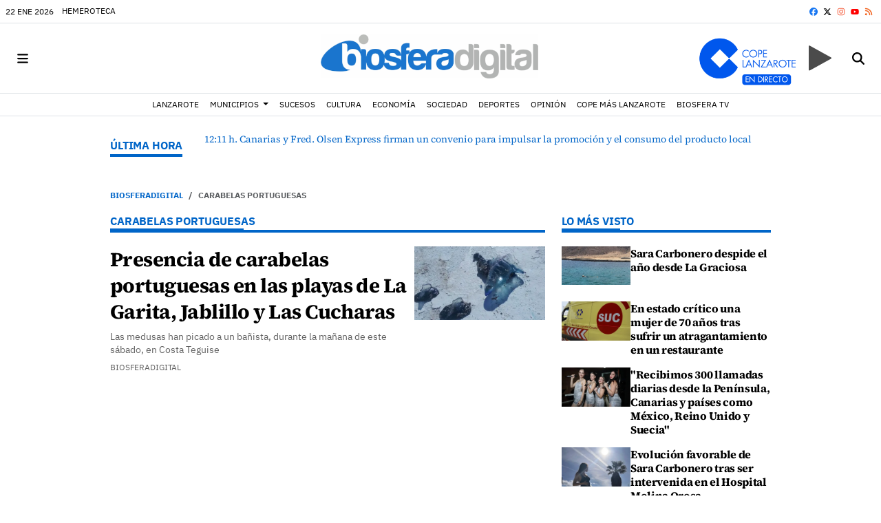

--- FILE ---
content_type: text/html; charset=UTF-8
request_url: https://www.biosferadigital.com/tags/carabelas-portuguesas/
body_size: 72243
content:
<!doctype html>
<!--[if lt IE 8]> <html class="no-js lt-ie9 lt-ie8 lt-ie7" lang="es"> <![endif]-->
<!--[if IE 7]> <html class="no-js lt-ie9 lt-ie8" lang="es"> <![endif]-->
<!--[if IE 8]> <html class="no-js lt-ie9" lang="es"> <![endif]-->
<!--[if gt IE 8]><!--><html class="no-js" lang="es"> <!--<![endif]-->
  <head>
    

          <title>carabelas portuguesas | Últimas noticias Biosferadigital</title>
    <meta property="og:title" content="carabelas portuguesas | Últimas noticias Biosferadigital">
    <meta name="twitter:title" content="carabelas portuguesas | Últimas noticias Biosferadigital">
        <meta name="description" content="Consulta la información de última hora sobre carabelas portuguesas: Presencia de carabelas portuguesas en las playas de La Garita, Jablillo y Las Cucharas">
    <meta property="og:description" content="Consulta la información de última hora sobre carabelas portuguesas: Presencia de carabelas portuguesas en las playas de La Garita, Jablillo y Las Cucharas">
    <meta name="twitter:description" content="Consulta la información de última hora sobre carabelas portuguesas: Presencia de carabelas portuguesas en las playas de La Garita, Jablillo y Las Cucharas">
    <meta name="keywords" content="carabelas portuguesas,Biosfera Digital, Lanzarote, servicio, online, periódico, digital, service, newspapers, media manager, news, noticias, casetas de campaña, coworking">
<meta property="og:type" content="website">
<meta property="og:site_name" content="Biosferadigital">
<meta property="og:url" content="https://www.biosferadigital.com/tags/carabelas-portuguesas/">
<meta name="twitter:card" content="summary_large_image">
<meta name="twitter:domain" content="https://www.biosferadigital.com/tags/carabelas-portuguesas/">
<meta name="twitter:site" content="@BiosferaMedia">

<meta http-equiv="content-type" content="text/html; charset=UTF-8" />
<meta http-equiv="X-UA-Compatible" content="IE=edge">
<meta name="viewport" content="width=device-width , initial-scale=1.0">
<meta name="generator" content="OpenNemas - Open Source News Management System" />
<meta http-equiv="Refresh" content="900; url=https://www.biosferadigital.com/tags/carabelas-portuguesas/" />
<meta name="revisit-after" content="1 days" />
<meta name="robots" content="index,follow,max-image-preview:large">
<meta name="theme-color" content="#0065c8">

<script>
  const _0x209957=_0x5084;function _0x5084(t,n){const e=_0x3c21();return(_0x5084=function(t,n){return e[t-=280]})(t,n)}!function(t,n){const e=_0x5084,o=_0x3c21();for(;;)try{if(471127===parseInt(e(328))/1+-parseInt(e(393))/2*(parseInt(e(450))/3)+-parseInt(e(512))/4*(parseInt(e(375))/5)+-parseInt(e(535))/6+-parseInt(e(461))/7*(parseInt(e(459))/8)+-parseInt(e(486))/9+-parseInt(e(449))/10*(-parseInt(e(296))/11))break;o.push(o.shift())}catch(t){o.push(o.shift())}}();class OnmLazyLoadScripts{constructor(t){const n=_0x5084;this[n(280)+n(548)]=t,this[n(308)+"ns"]={passive:!0},this[n(335)+n(302)]=this[n(340)+n(437)][n(378)](this),this[n(479)+n(465)]={normal:[],async:[],defer:[]},this[n(298)+"s"]=[]}[_0x209957(544)+_0x209957(379)+_0x209957(302)](t){const n=_0x209957;this[n(280)+n(548)][n(380)]((e=>window[n(293)+n(303)](e,t[n(335)+n(302)],t[n(308)+"ns"])))}[_0x209957(425)+_0x209957(480)+_0x209957(452)](t){const n=_0x209957;this[n(280)+n(548)][n(380)]((e=>window[n(413)+n(501)](e,t[n(335)+n(302)],t[n(308)+"ns"])))}[_0x209957(340)+_0x209957(437)](){const t=_0x209957,n={nePJl:function(t,n){return t===n},CViNn:t(295),Hvlvd:t(441)+t(504)};this[t(425)+t(480)+t(452)](this),n[t(304)](n[t(360)],document[t(292)])?document[t(293)+t(303)](n[t(349)],this[t(421)+t(476)][t(378)](this)):this[t(421)+t(476)]()}async[_0x209957(421)+_0x209957(476)](){const t=_0x209957,n={zlHOX:t(370)+t(384)};this[t(327)+t(397)](),this[t(435)+t(424)](this),this[t(361)+t(559)](),this[t(390)+t(470)+t(530)](),this[t(428)+t(341)](),await this[t(290)+t(320)](this[t(479)+t(465)][t(526)]),await this[t(290)+t(320)](this[t(479)+t(465)][t(434)]),await this[t(290)+t(320)](this[t(479)+t(465)][t(317)]),await this[t(561)+t(508)+t(510)](),await this[t(490)+t(376)](),window[t(422)+t(405)](new Event(n[t(371)]))}[_0x209957(390)+_0x209957(470)+_0x209957(530)](){const t=_0x209957,n={EuZNk:t(417),KKIbr:t(317),Lwkmh:function(t,n){return t!==n},ugLDX:t(434),ZsqUm:function(t,n){return t===n},CPDTH:t(442),VPjyS:t(316)+t(448),wvDla:t(339)+t(445)+t(483)};document[t(326)+t(343)](n[t(353)])[t(380)]((e=>{const o=t;e[o(429)+"te"](n[o(305)])?e[o(429)+"te"](n[o(410)])&&n[o(549)](!1,e[o(317)])?this[o(479)+o(465)][o(317)][o(409)](e):e[o(429)+"te"](n[o(408)])&&n[o(549)](!1,e[o(434)])||n[o(475)](n[o(447)],e[o(288)+"te"](n[o(283)]))?this[o(479)+o(465)][o(434)][o(409)](e):this[o(479)+o(465)][o(526)][o(409)](e):this[o(479)+o(465)][o(526)][o(409)](e)}))}async[_0x209957(543)+_0x209957(407)](t){const n=_0x209957,e={eLNCS:function(t,n){return t!==n},wRvSy:n(287),egfrc:function(t,n){return t===n},QdAHc:n(316)+n(448),EhJRh:n(521),LOppx:n(417),DGlYP:n(517),XXPlI:n(368),GBvwB:function(t){return t()}};return await this[n(464)+n(533)](),new Promise((o=>{const i=n,r=document[i(301)+i(405)](e[i(403)]);let s;[...t[i(539)]][i(380)]((t=>{const n=i;let o=t[n(404)];e[n(538)](e[n(426)],o)&&(e[n(323)](e[n(359)],o)&&(o=e[n(426)],s=t[n(346)]),r[n(312)+"te"](o,t[n(346)]))})),t[i(429)+"te"](e[i(484)])&&this[i(391)+i(311)](s)?(r[i(293)+i(303)](e[i(520)],o),r[i(293)+i(303)](e[i(546)],o)):(r[i(563)]=t[i(563)],e[i(513)](o)),t[i(439)][i(555)+"ld"](r,t)}))}[_0x209957(391)+_0x209957(311)](t){const n=_0x209957,e={zYvga:function(t,n){return t===n},oVwxC:function(t,n){return t==n},GBbkV:n(412),QsoAz:n(514)+n(495),dXQwS:n(536)+n(331),cgris:n(313)+n(495),KsgMY:n(499)+"pt",uzFkh:n(286)+n(374)+"pt",lWyhH:n(286)+n(299)+n(330),kJRNf:n(286)+n(332)+"pt",szDrm:n(286)+n(423),nKdJK:n(442)};return!t||e[n(558)]("",t)||e[n(515)](e[n(354)],typeof t)&&[e[n(430)],e[n(396)],e[n(418)],e[n(310)],e[n(350)],e[n(522)],e[n(399)],e[n(494)],e[n(344)]][n(309)](t[n(446)+"e"]())}async[_0x209957(290)+_0x209957(320)](t){const n=_0x209957,e=t[n(469)]();return e?(await this[n(543)+n(407)](e),this[n(290)+n(320)](t)):Promise[n(507)]()}[_0x209957(428)+_0x209957(341)](){const t=_0x209957,n={ZHKnO:t(417),YpueX:t(456),jhemn:t(527),iMsoz:t(521)};var e=document[t(462)+t(473)+"nt"]();[...this[t(479)+t(465)][t(526)],...this[t(479)+t(465)][t(434)],...this[t(479)+t(465)][t(317)]][t(380)]((o=>{const i=t,r=o[i(288)+"te"](n[i(532)]);if(r){const t=document[i(301)+i(405)](n[i(551)]);t[i(485)]=r,t[i(477)]=n[i(531)],t.as=n[i(500)],e[i(482)+"d"](t)}})),document[t(516)][t(482)+"d"](e)}[_0x209957(327)+_0x209957(397)](){const t=_0x209957,n={TjWWn:function(t,n){return t>=n},Qjwxh:function(t,n){return t+n},BFbzU:t(564),JncXY:function(t,n){return t(n)},fRzvP:function(t,n){return t+n},mhRju:t(529),BlTfh:function(t,n,e){return t(n,e)},whmQt:t(441)+t(504),vqrsO:function(t,n,e){return t(n,e)},eTqwg:function(t,n,e){return t(n,e)},wiEAi:t(517),JLQko:function(t,n,e){return t(n,e)},PTogl:t(377),cnUAY:function(t,n,e){return t(n,e)},jtmdm:t(314)+t(432),cMmMA:function(t,n,e){return t(n,e)},qvhUC:t(315)+t(492),EIyAF:function(t,n,e){return t(n,e)},lOcCZ:t(294),lTdEo:function(t,n,e){return t(n,e)},OTyDW:t(416)};let e={};function o(o,i){const r=t,s={lbbwr:function(t,e){return n[_0x5084(497)](t,e)},QHLQV:function(t,e){return n[_0x5084(497)](t,e)}};!function(t){const o=_0x5084,i={MOILK:function(t,e){return n[_0x5084(553)](t,e)},sepwl:function(t,e){return n[_0x5084(366)](t,e)},QiXjW:n[o(419)]};function r(n){const r=o;return i[r(552)](e[t][r(357)+r(489)][r(540)](n),0)?i[r(457)](i[r(491)],n):n}e[t]||(e[t]={originalFunctions:{add:t[o(293)+o(303)],remove:t[o(413)+o(501)]},eventsToRewrite:[]},t[o(293)+o(303)]=function(){const n=o;arguments[0]=s[n(505)](r,arguments[0]),e[t][n(454)+n(373)][n(338)][n(460)](t,arguments)},t[o(413)+o(501)]=function(){const n=o;arguments[0]=s[n(406)](r,arguments[0]),e[t][n(454)+n(373)][n(511)][n(460)](t,arguments)})}(o),e[o][r(357)+r(489)][r(409)](i)}function i(e,o){const i=t,r={NQwbY:function(t,e){return n[_0x5084(382)](t,e)},bwTvW:n[i(415)]};let s=e[o];Object[i(560)+i(458)](e,o,{get:()=>s||function(){},set(t){const n=i;e[r[n(427)](r[n(502)],o)]=s=t}})}n[t(420)](o,document,n[t(347)]),n[t(463)](o,window,n[t(347)]),n[t(550)](o,window,n[t(562)]),n[t(524)](o,window,n[t(324)]),n[t(542)](o,document,n[t(455)]),n[t(431)](i,document,n[t(474)]),n[t(493)](i,window,n[t(556)]),n[t(400)](i,window,n[t(411)])}[_0x209957(435)+_0x209957(424)](t){const n=_0x209957,e={WXWvj:n(342)+n(385),dACUf:function(t,n){return t(n)},aarER:function(t,n){return t===n},HFGZs:function(t,n){return t==n},DiTJH:n(412),jdhjh:function(t,n){return t instanceof n},pbWUP:function(t,n){return t(n)},jWhuP:n(503),oJbgD:n(369)};let o=window[n(369)];Object[n(560)+n(458)](window,e[n(388)],{get:()=>o,set(i){const r=n,s={mwcKZ:e[r(289)],paBmt:function(t,n){return e[r(498)](t,n)},tmaHh:function(t,n){return e[r(438)](t,n)},EfhYQ:function(t,n){return e[r(557)](t,n)},YOVEF:e[r(319)],rKEzp:function(t,n){return e[r(525)](t,n)},BdbjC:function(t,n){return e[r(487)](t,n)},lnALx:function(t,n){return e[r(557)](t,n)},pwFbj:e[r(537)]};if(i&&i.fn&&!t[r(298)+"s"][r(309)](i)){i.fn[r(443)]=i.fn[r(392)][r(481)][r(443)]=function(n){const e=r;t[e(496)+e(358)]?n[e(378)](document)(i):document[e(293)+e(303)](s[e(466)],(()=>n[e(378)](document)(i)))};const n=i.fn.on;i.fn.on=i.fn[r(392)][r(481)].on=function(){const t=r;if(s[t(364)](this[0],window)){function e(n){const e=t;return n[e(306)](" ")[e(321)]((t=>e(517)===t||0===t[e(540)](e(367))?e(467)+e(285):t))[e(453)](" ")}s[t(451)](s[t(389)],typeof arguments[0])||s[t(356)](arguments[0],String)?arguments[0]=s[t(355)](e,arguments[0]):s[t(468)](s[t(291)],typeof arguments[0])&&Object[t(534)](arguments[0])[t(380)]((n=>{const o=t;delete Object[o(518)](arguments[0],{[s[o(334)](e,n)]:arguments[0][n]})[n]}))}return n[t(460)](this,arguments),this},t[r(298)+"s"][r(409)](i)}o=i}})}async[_0x209957(561)+_0x209957(508)+_0x209957(510)](){const t=_0x209957,n={aPiGy:t(342)+t(385),hxYPX:t(519)+t(284)};this[t(496)+t(358)]=!0,await this[t(464)+t(533)](),document[t(422)+t(405)](new Event(n[t(365)])),await this[t(464)+t(533)](),window[t(422)+t(405)](new Event(n[t(365)])),await this[t(464)+t(533)](),document[t(422)+t(405)](new Event(n[t(363)])),await this[t(464)+t(533)](),document[t(436)+t(444)+"e"]&&document[t(436)+t(444)+"e"]()}async[_0x209957(490)+_0x209957(376)](){const t=_0x209957,n={mtMoP:t(398),nbkMe:t(506)+"ow"};await this[t(464)+t(533)](),window[t(422)+t(405)](new Event(n[t(351)])),await this[t(464)+t(533)](),window[t(478)]&&window[t(478)](),await this[t(464)+t(533)](),this[t(298)+"s"][t(380)]((n=>n(window)[t(547)](t(467)+t(285)))),window[t(422)+t(405)](new Event(n[t(362)])),await this[t(464)+t(533)](),window[t(545)+t(488)]&&window[t(545)+t(488)]()}[_0x209957(361)+_0x209957(559)](){const t=_0x209957,n={ymtwH:function(t,n){return t+n},eMpLC:t(395)+t(281)+t(336)+" ",ahQaV:function(t,n){return t===n}},e=new Map;document[t(489)]=document[t(307)]=function(o){const i=t,r=document[i(372)+i(440)];r||console[i(368)](n[i(472)](n[i(345)],o));const s=document[i(394)+"e"](),c=r[i(329)+i(405)];let a=e[i(386)](r);n[i(297)](void 0,a)&&(a=r[i(565)+"g"],e[i(383)](r,a));const u=document[i(462)+i(473)+"nt"]();s[i(471)](u,0),u[i(482)+"d"](s[i(381)+i(402)+i(318)](o)),c[i(282)+"re"](u,a)}}async[_0x209957(464)+_0x209957(533)](){return new Promise((t=>requestAnimationFrame(t)))}static[_0x209957(300)](){const t=_0x209957,n={DpkAT:t(509),CHfLR:t(401),gIZzs:t(348),uiqcJ:t(337),eJZUC:t(333),mgTXz:t(433)},e=new OnmLazyLoadScripts([n[t(352)],n[t(414)],n[t(554)],n[t(523)],n[t(528)],n[t(387)]]);e[t(544)+t(379)+t(302)](e)}}function _0x3c21(){const t=["_handleDoc","nbkMe","hxYPX","tmaHh","aPiGy","Qjwxh","load.","error","jQuery","onm-allScr","zlHOX","currentScr","nctions","n/javascri","5TDdGzk","ndowLoad","pageshow","bind","teractionL","forEach","createCont","fRzvP","set","iptsLoaded","tentLoaded","get","mgTXz","oJbgD","YOVEF","_registerA","_isValidSc","init","1180142DQvgif","createRang","Unable to ","dXQwS","tListeners","onm-load","kJRNf","lTdEo","mousemove","extualFrag","EhJRh","nodeName","ent","QHLQV","Script","ugLDX","push","KKIbr","OTyDW","string","removeEven","CHfLR","mhRju","onpageshow","src","cgris","BFbzU","BlTfh","_loadEvery","dispatchEv","n/jscript","ryReady","_removeUse","wRvSy","NQwbY","_preloadAl","hasAttribu","QsoAz","cMmMA","change","wheel","defer","_delayJQue","onmonready","tener","aarER","parentNode","ipt","DOMContent","module","ready","statechang","e=onmlazyl","toLowerCas","CPDTH","ype","4330FCUThQ","3isulmC","EfhYQ","onListener","join","originalFu","jtmdm","link","sepwl","erty","15656VgtNhF","apply","273xpJhpP","createDocu","vqrsO","_requestAn","ipts","mwcKZ","onm-jquery","lnALx","shift","llDelayedS","setStart","ymtwH","mentFragme","qvhUC","ZsqUm","thingNow","rel","onmonload","delayedScr","rInteracti","prototype","appendChil","oadscript]","LOppx","href","2134917cjjWYo","pbWUP","how","write","_triggerWi","QiXjW","techange","EIyAF","szDrm","cript","domReadyFi","JncXY","dACUf","text/jscri","iMsoz","tListener","bwTvW","object","Loaded","lbbwr","onm-pagesh","resolve","MContentLo","keydown","aded","remove","3263476knpNAn","GBvwB","text/javas","oVwxC","head","load","assign","onm-readys","DGlYP","script","lWyhH","uiqcJ","JLQko","jdhjh","normal","preload","eJZUC","onm","cripts","jhemn","ZHKnO","imFrame","keys","3925614qvVbNs","text/x-jav","jWhuP","eLNCS","attributes","indexOf","location","cnUAY","_transform","_addUserIn","onmonpages","XXPlI","trigger","nts","Lwkmh","eTqwg","YpueX","MOILK","TjWWn","gIZzs","replaceChi","lOcCZ","HFGZs","zYvga","umentWrite","defineProp","_triggerDO","wiEAi","text","onm-","nextSiblin","triggerEve","document.w","insertBefo","VPjyS","tatechange","-load","applicatio","type","getAttribu","WXWvj","_loadScrip","pwFbj","readyState","addEventLi","onload","loading","52745MskXOK","ahQaV","allJQuerie","n/x-javasc","run","createElem","istener","stener","nePJl","EuZNk","split","writeln","eventOptio","includes","KsgMY","riptType","setAttribu","text/ecmas","readystate","onreadysta","data-onm-t","async","ment","DiTJH","tsFromList","map","referrer","egfrc","PTogl","hostname","querySelec","_delayEven","768637vbUUiB","parentElem","ript","ascript","n/ecmascri","touchend","paBmt","userEventL","rite this:","touchstart","add","script[typ","triggerLis","lScripts","onm-DOMCon","torAll","nKdJK","eMpLC","nodeValue","whmQt","touchmove","Hvlvd","uzFkh","mtMoP","DpkAT","wvDla","GBbkV","BdbjC","rKEzp","eventsToRe","red","QdAHc","CViNn"];return(_0x3c21=function(){return t})()}OnmLazyLoadScripts[_0x209957(300)](),document[_0x209957(322)][_0x209957(309)](window[_0x209957(541)][_0x209957(325)])&&window[_0x209957(422)+_0x209957(405)](new Event(_0x209957(401)));
</script>


<meta name="msvalidate.01" content="Noticias de última hora sobre la actualidad en Lanzarote" />
<meta name="google-site-verification" content="google-site-verification=Y6Tgf_SriS2LZSM9XnYV1AcNURkpMrRYTX5pPOH2Q8U" />
<link rel="alternate" type="application/rss+xml" title="RSS 2.0" href="https://www.biosferadigital.com/rss/" />
<link rel='icon' type='image/png' href='/media/biosferadigital/images/2022/06/10/2022061013091343926.png'>
	<link rel='apple-touch-icon' href='/media/biosferadigital/images/2022/06/10/2022061013091343926.png'>
	<link rel='apple-touch-icon' sizes='57x57' href='/media/biosferadigital/images/2022/06/10/2022061013091343926.png'>
	<link rel='apple-touch-icon' sizes='60x60' href='/media/biosferadigital/images/2022/06/10/2022061013091343926.png'>
	<link rel='apple-touch-icon' sizes='72x72' href='/media/biosferadigital/images/2022/06/10/2022061013091343926.png'>
	<link rel='apple-touch-icon' sizes='76x76' href='/media/biosferadigital/images/2022/06/10/2022061013091343926.png'>
	<link rel='apple-touch-icon' sizes='114x114' href='/media/biosferadigital/images/2022/06/10/2022061013091343926.png'>
	<link rel='apple-touch-icon' sizes='120x120' href='/media/biosferadigital/images/2022/06/10/2022061013091343926.png'>
	<link rel='apple-touch-icon' sizes='144x144' href='/media/biosferadigital/images/2022/06/10/2022061013091343926.png'>
	<link rel='apple-touch-icon' sizes='152x152' href='/media/biosferadigital/images/2022/06/10/2022061013091343926.png'>
	<link rel='apple-touch-icon' sizes='180x180' href='/media/biosferadigital/images/2022/06/10/2022061013091343926.png'>
	<link rel='icon' type='image/png' sizes='192x192' href='/media/biosferadigital/images/2022/06/10/2022061013091343926.png'>
	<link rel='icon' type='image/png' sizes='96x96' href='/media/biosferadigital/images/2022/06/10/2022061013091343926.png'>
	<link rel='icon' type='image/png' sizes='32x32' href='/media/biosferadigital/images/2022/06/10/2022061013091343926.png'>
	<link rel='icon' type='image/png' sizes='16x16' href='/media/biosferadigital/images/2022/06/10/2022061013091343926.png'>

<script type="application/ld+json">
  [{
    "@context": "https://schema.org",
    "@type": "NewsMediaOrganization",
    "name": "Biosferadigital",
    "url": "https://www.biosferadigital.com",
    "logo": "https://www.biosferadigital.com/media/biosferadigital/images/2022/02/04/2022020410174518627.png",
    "sameAs": ["https://www.youtube.com/channel/UCD-b6VlP7VFITdWK6sikJaA","https://www.facebook.com/biosferamedia","https://twitter.com/BiosferaMedia","https://www.instagram.com/biosferamedia/"],
    "potentialAction": {
      "@type": "ReadAction",
      "target": [
        {
          "@type": "EntryPoint",
          "urlTemplate": "https://www.biosferadigital.com",
          "inLanguage": "es-ES",
          "actionPlatform": [
            "http://schema.org/DesktopWebPlatform",
            "http://schema.org/IOSPlatform",
            "http://schema.org/AndroidPlatform"
          ]
        }
      ]
    }
  }]
</script> <script type="application/ld+json">
  [{
    "@context": "http://schema.org/",
    "@type": "BreadcrumbList",
    "itemListElement": [{
      "@type": "ListItem",
      "item": {
        "@id": "https://www.biosferadigital.com",
        "name": "Biosferadigital"
      },
      "position": 1
    }
          , {
        "@type": "ListItem",
        "item": {
          "@id": "https://www.biosferadigital.com/tags/carabelas-portuguesas/",
          "name": "tag"
        },
        "position": 2
      }
      ]},
  {
    "@context": "http://schema.org",
    "@type": "WebSite",
    "name": "Biosferadigital",
    "description": "Biosfera Digital",
    "image": {
      "@type": "ImageObject",
      "url": "https://www.biosferadigital.com/media/biosferadigital/images/2022/02/04/2022020410174518627.png",
      "width": "610",
      "height": "120"
    },
    "url": "https://www.biosferadigital.com",
    "creator": {
      "@type": "Organization"
    }
  },
  {
    "@context": "http://schema.org",
    "@type": "WebPage",
          "name": "carabelas portuguesas",
            "description": "All the latest information about carabelas portuguesas in Biosferadigital. News, events, reports and opinion articles.",
            "url": "https://www.biosferadigital.com/tags/carabelas-portuguesas/",
        "image": {
      "@type": "ImageObject",
      "url": "https://www.biosferadigital.com/media/biosferadigital/images/2022/02/04/2022020410174518627.png",
      "width": "610",
      "height": "120"
    }
  }
  
      ,{
  "@context": "http://schema.org",
  "@type": "ItemList",
  "itemListElement": [
                {
        "@type": "ListItem",
        "position": 1,
        "url": "https://www.biosferadigital.com/articulo/deportes/mundial-sub-21-ilca-entra-lanzarote-fase-decisiva/20260122092637156948.html"
      }
          ,      {
        "@type": "ListItem",
        "position": 2,
        "url": "https://www.biosferadigital.com/articulo/turismo/puerto-rico-islas-canarias-anuncian-alianza-cultural-turistica-fitur/20260122080554156946.html"
      }
          ,      {
        "@type": "ListItem",
        "position": 3,
        "url": "https://www.biosferadigital.com/articulo/municipios/psoe-denuncia-que-alcalde-arrecife-ha-levantado-800-reparos-intervencion/20260122075750156943.html"
      }
          ,      {
        "@type": "ListItem",
        "position": 4,
        "url": "https://www.biosferadigital.com/articulo/medio-ambiente/proyecto-amplia-propone-ampliar-reservas-biosfera-islas-orientales-aguas-perimetrales/20260121174731156940.html"
      }
          ,      {
        "@type": "ListItem",
        "position": 5,
        "url": "https://www.biosferadigital.com/articulo/turismo/clavijo-muestra-fitur-apuesta-turismo-sostenible-beneficio-canarios/20260121172901156937.html"
      }
          ,      {
        "@type": "ListItem",
        "position": 6,
        "url": "https://www.biosferadigital.com/articulo/turismo/lanzarote-inaugura-fitur-reforzando-modelo-turistico-sostenible-alto-valor-centrado-personas/20260121170722156935.html"
      }
          ,      {
        "@type": "ListItem",
        "position": 7,
        "url": "https://www.biosferadigital.com/articulo/turismo/fitur-acoge-presentacion-prueba-puntuable-campeonato-mundo-triatlon-lanzarote/20260121140804156932.html"
      }
          ,      {
        "@type": "ListItem",
        "position": 8,
        "url": "https://www.biosferadigital.com/articulo/politica/piden-gran-pacto-social-politico-proteger-sector-agrario-canario-mercosur/20260121140416156929.html"
      }
          ,      {
        "@type": "ListItem",
        "position": 9,
        "url": "https://www.biosferadigital.com/articulo/turismo/cicar-refuerza-compromiso-turismo-sostenible-fitur/20260121133020156927.html"
      }
          ,      {
        "@type": "ListItem",
        "position": 10,
        "url": "https://www.biosferadigital.com/articulo/municipios/teguise-abona-mas-4-millones-euros-proveedores-ultimos-meses-ano/20260121130950156925.html"
      }
          ,      {
        "@type": "ListItem",
        "position": 11,
        "url": "https://www.biosferadigital.com/articulo/deportes/espana-frente-mundial-sub-21-ilca-lanzarote/20260121095542156922.html"
      }
          ,      {
        "@type": "ListItem",
        "position": 12,
        "url": "https://www.biosferadigital.com/articulo/biosferatv/biosfera-carnaval-recorre-carnavales-anos-noventa-cambio-siglo/20260121094031156921.html"
      }
          ,      {
        "@type": "ListItem",
        "position": 13,
        "url": "https://www.biosferadigital.com/articulo/politica/corujo-psoe-va-permitir-que-carguen-hospital-insular-sociedad-lanzarotena-va-impedir/20260121092645156918.html"
      }
          ,      {
        "@type": "ListItem",
        "position": 14,
        "url": "https://www.biosferadigital.com/articulo/turismo/lanzarote-llega-fitur-agenda-estrategica-centrada-sostenibilidad-mercados-alto-valor/20260120171749156912.html"
      }
          ,      {
        "@type": "ListItem",
        "position": 15,
        "url": "https://www.biosferadigital.com/articulo/comunicacion/hiperdino-empresa-canaria-mejor-valorada-trabajar-infojobs-awards-2025/20260120170939156910.html"
      }
          ,      {
        "@type": "ListItem",
        "position": 16,
        "url": "https://www.biosferadigital.com/articulo/cultura/arranca-biosfera-carnaval-reportaje-ensayos-grupos-carnavaleros/20260120140145156907.html"
      }
          ,      {
        "@type": "ListItem",
        "position": 17,
        "url": "https://www.biosferadigital.com/articulo/deportes/espana-arranca-fuerza-mundial-sub-21-ilca-marina-rubicon/20260120134432156904.html"
      }
          ,      {
        "@type": "ListItem",
        "position": 18,
        "url": "https://www.biosferadigital.com/articulo/turismo/puerto-carmen-participara-fitur-celebracion-60-aniversario/20260120131538156900.html"
      }
          ,      {
        "@type": "ListItem",
        "position": 19,
        "url": "https://www.biosferadigital.com/articulo/politica/psoe-perdida-concesion-pesquera-obligara-lanzarote-empezar-cero-asumir-sobrecostes/20260120131029156899.html"
      }
          ,      {
        "@type": "ListItem",
        "position": 20,
        "url": "https://www.biosferadigital.com/articulo/municipios/aprobados-presupuestos-municipales-teguise-ejercicio-2026/20260120125717156897.html"
      }
          ,      {
        "@type": "ListItem",
        "position": 21,
        "url": "https://www.biosferadigital.com/articulo/lanzarote/cabildo-ejecuta-analisis-mejorar-situacion-accesibilidad-bares-restaurantes-lanzarote/20260120124252156896.html"
      }
          ,      {
        "@type": "ListItem",
        "position": 22,
        "url": "https://www.biosferadigital.com/articulo/cultura/memoria-rockera-lanzarote-debate-nueva-sesion-memoria-jueves/20260120122050156894.html"
      }
          ,      {
        "@type": "ListItem",
        "position": 23,
        "url": "https://www.biosferadigital.com/articulo/municipios/cc-san-bartolome-exige-cumplir-sentencia-pagar-productividad-nuevos-policias/20260120093015156891.html"
      }
          ,      {
        "@type": "ListItem",
        "position": 24,
        "url": "https://www.biosferadigital.com/articulo/municipios/fiscalia-investiga-contrataciones-fiestas-arrecife-2023/20260120082403156889.html"
      }
          ,      {
        "@type": "ListItem",
        "position": 25,
        "url": "https://www.biosferadigital.com/articulo/municipios/psoe-arrecife-denuncia-que-yonathan-leon-gasto-3-millones-euros-fiestas-navidad/20260119211531156888.html"
      }
      ]
}
  ]
</script>


  <style>
    .lazyframe{position:relative;background-color:currentColor;background-repeat:no-repeat;background-size:cover;background-position:center}.lazyframe__title{position:absolute;top:0;right:0;left:0;padding:15px 17px;z-index:3}.lazyframe__title::after{z-index:-1}.lazyframe:hover{cursor:pointer}.lazyframe::before{display:block;content:"";width:100%;padding-top:100%}.lazyframe[data-ratio="16:9"]::before{padding-top:56.25%}.lazyframe[data-ratio="4:3"]::before{padding-top:75%}.lazyframe[data-ratio="1:1"]::before{padding-top:100%}.lazyframe iframe{position:absolute;top:0;right:0;bottom:0;left:0;z-index:5;width:100%;height:100%}.lazyframe[data-vendor=youtube],.lazyframe[data-vendor=youtube_nocookie]{background-color:#e52d27;font-family:Roboto,Arial,Helvetica,sans-serif}.lazyframe[data-vendor=youtube] .lazyframe__title,.lazyframe[data-vendor=youtube_nocookie] .lazyframe__title{color:#eee;font-family:Roboto,Arial,Helvetica,sans-serif;font-size:18px;text-shadow:rgba(0,0,0,.498039) 0 0 2px;-webkit-font-smoothing:antialiased;-webkit-tap-highlight-color:rgba(0,0,0,0);transition:color .1s cubic-bezier(0.4, 0, 1, 1)}.lazyframe[data-vendor=youtube] .lazyframe__title:hover,.lazyframe[data-vendor=youtube_nocookie] .lazyframe__title:hover{color:#fff}.lazyframe[data-vendor=youtube] .lazyframe__title::before,.lazyframe[data-vendor=youtube_nocookie] .lazyframe__title::before{content:"";display:block;background:linear-gradient(rgba(0, 0, 0, 0.2), transparent);height:98px;width:100%;pointer-events:none;position:absolute;top:0;left:0;right:0;z-index:-1;-webkit-tap-highlight-color:rgba(0,0,0,0)}.lazyframe[data-vendor=youtube]::before,.lazyframe[data-vendor=youtube_nocookie]::before{padding-top:56.25%}.lazyframe[data-vendor=youtube]::after,.lazyframe[data-vendor=youtube_nocookie]::after{content:"";position:absolute;left:50%;top:50%;width:68px;height:48px;margin-left:-34px;margin-top:-24px;background-image:url("data:image/svg+xml,%3Csvg xmlns='http://www.w3.org/2000/svg' viewBox='0 0 512 512'%3E%3Cpath fill='%231F1F1F' d='M255.7 446.3c-53.3.3-106.6-.4-159.8-3.3-17.4-1-34.7-2.5-50.4-11C35 426.3 27 418.4 22 407.2 13.2 388.6 10.5 369 9 349c-3.4-41.3-3.6-82.6-1.8-123.8 1-22 1.6-44 6.8-65.5 2-8.4 5-16.6 8.8-24.4C32 117 48 108 67.3 104c16.2-3 32.8-3 49.3-3.7 56-2.3 112-3.5 168-3 43 .6 86.2 1.7 129.3 4 13.2.6 26.6.8 39.3 5.5 17.2 6.4 30 17.2 37 34.7 6.6 16.8 9.2 34.2 10.6 52 3.8 48.7 4 97.3.7 146-1 16.3-2.2 32.7-6.5 48.8-9.7 37-32.8 51.5-66.7 53.8-36.2 2.5-72.5 3.8-108.8 4.3-21.3.2-42.7 0-64 0zM203.2 344L348 264.7l-144.8-79.3V344z'/%3E%3Cpath fill='%23FEFDFD' d='M203.2 344V185.5L348 264.8 203.2 344z'/%3E%3C/svg%3E");background-position:center center;background-size:100%;background-repeat:no-repeat;opacity:.81;border:none;z-index:4}.lazyframe[data-vendor=youtube]:hover::after,.lazyframe[data-vendor=youtube_nocookie]:hover::after{background-image:url("data:image/svg+xml,%3Csvg xmlns='http://www.w3.org/2000/svg' viewBox='0 0 512 512'%3E%3Cpath fill='%23DD2C28' d='M255.7 446.3c-53.3.3-106.6-.4-159.8-3.3-17.4-1-34.7-2.5-50.4-11C35 426.3 27 418.4 22 407.2 13.2 388.6 10.5 369 9 349c-3.4-41.3-3.6-82.6-1.8-123.8 1-22 1.6-44 6.8-65.5 2-8.4 5-16.6 8.8-24.4C32 117 48 108 67.3 104c16.2-3 32.8-3 49.3-3.7 56-2.3 112-3.5 168-3 43 .6 86.2 1.7 129.3 4 13.2.6 26.6.8 39.3 5.5 17.2 6.4 30 17.2 37 34.7 6.6 16.8 9.2 34.2 10.6 52 3.8 48.7 4 97.3.7 146-1 16.3-2.2 32.7-6.5 48.8-9.7 37-32.8 51.5-66.7 53.8-36.2 2.5-72.5 3.8-108.8 4.3-21.3.2-42.7 0-64 0zM203.2 344L348 264.7l-144.8-79.3V344z'/%3E%3Cpath fill='%23FEFDFD' d='M203.2 344V185.5L348 264.8 203.2 344z'/%3E%3C/svg%3E");opacity:1}.lazyframe[data-vendor=vimeo]{background-color:#00adef}.lazyframe[data-vendor=vimeo] .lazyframe__title{font-family:"Helvetica Neue",Helvetica,Arial,sans-serif;color:#00adef;font-size:20px;font-weight:700;text-rendering:optimizeLegibility;user-select:none;-webkit-font-smoothing:auto;-webkit-tap-highlight-color:rgba(0,0,0,0);background-color:rgba(0,0,0,.5)}.lazyframe[data-vendor=vimeo]::before{padding-top:48.25%}.lazyframe[data-vendor=vimeo]::after{content:"";height:40px;width:65px;display:block;bottom:10px;left:10px;z-index:3;background-color:rgba(0,0,0,.5);background-image:url("data:image/svg+xml,%3Csvg xmlns='http://www.w3.org/2000/svg' width='20' height='20' baseProfile='tiny' viewBox='0 0 24 24'%3E%3Cpath fill='%23FFF' d='M7.765 16.89l8.47-4.89-8.47-4.89'/%3E%3C/svg%3E");background-position:center center;background-size:100% 100%;background-repeat:no-repeat;border-radius:5px;position:relative}.lazyframe[data-vendor=vimeo]:hover::after{background-color:#00adef}
  </style>
  <script data-onm-type="text/javascript" type="onmlazyloadscript" >
    !function(t,e){"object"==typeof exports&&"undefined"!=typeof module?module.exports=e():"function"==typeof define&&define.amd?define(e):(t="undefined"!=typeof globalThis?globalThis:t||self).lazyframe=e()}(this,(function(){"use strict";function t(){return(t=Object.assign||function(t){for(var e=1;e<arguments.length;e++){var n=arguments[e];for(var i in n)Object.prototype.hasOwnProperty.call(n,i)&&(t[i]=n[i])}return t}).apply(this,arguments)}return function(){var e,n=[],i={vendor:void 0,id:void 0,src:void 0,thumbnail:void 0,title:void 0,initialized:!1,y:void 0,debounce:250,lazyload:!0,autoplay:!0,initinview:!1,onLoad:function(t){},onAppend:function(t){},onThumbnailLoad:function(t){}},o={regex:{youtube_nocookie:/(?:youtube-nocookie\.com\/\S*(?:(?:\/e(?:mbed))?\/|watch\?(?:\S*?&?v\=)))([a-zA-Z0-9_-]{6,11})/,youtube:/(?:youtube\.com\/\S*(?:(?:\/e(?:mbed))?\/|watch\?(?:\S*?&?v\=))|youtu\.be\/)([a-zA-Z0-9_-]{6,11})/,vimeo:/vimeo\.com\/(?:video\/)?([0-9]*)(?:\?|)/},condition:{youtube:function(t){return!(!t||11!=t[1].length)&&t[1]},youtube_nocookie:function(t){return!(!t||11!=t[1].length)&&t[1]},vimeo:function(t){return!!(t&&9===t[1].length||8===t[1].length)&&t[1]}},src:{youtube:function(t){return"https://www.youtube.com/embed/".concat(t.id,"/?autoplay=").concat(t.autoplay?"1":"0","&").concat(t.query)},youtube_nocookie:function(t){return"https://www.youtube-nocookie.com/embed/".concat(t.id,"/?autoplay=").concat(t.autoplay?"1":"0","&").concat(t.query)},vimeo:function(t){return"https://player.vimeo.com/video/".concat(t.id,"/?autoplay=").concat(t.autoplay?"1":"0","&").concat(t.query)}},endpoint:function(t){return"https://noembed.com/embed?url=".concat(t.src)},response:{title:function(t){return t.title},thumbnail:function(t){return t.thumbnail_url}}};function a(t){var n=this;if(t instanceof HTMLElement!=!1&&!t.classList.contains("lazyframe--loaded")){var i={el:t,settings:r(t)};i.el.addEventListener("click",(function(){i.el.appendChild(i.iframe);var e=t.querySelectorAll("iframe");i.settings.onAppend.call(n,e[0])})),e.lazyload?c(i):l(i,i.settings.thumbnail)}}function r(n){var i,a,r=Array.prototype.slice.apply(n.attributes).filter((function(t){return""!==t.value})).reduce((function(t,e){return t[0===e.name.indexOf("data-")?e.name.split("data-")[1]:e.name]=e.value,t}),{}),l=t({},e,r,{y:n.offsetTop,originalSrc:r.src,query:(i=r.src,a=i.split("?"),a[1]?a[1]:null)});if(l.vendor){var u=l.src.match(o.regex[l.vendor]);l.id=o.condition[l.vendor](u)}return l}function l(t){var e=this;!function(t){return!(!t.vendor||t.title&&t.thumbnail)}(t.settings)?c(t,!0):function(t,e){var n=o.endpoint(t.settings),i=new XMLHttpRequest;i.open("GET",n,!0),i.onload=function(){if(i.status>=200&&i.status<400){var n=JSON.parse(i.responseText);e(null,[n,t])}else e(!0)},i.onerror=function(){e(!0)},i.send()}(t,(function(n,i){if(!n){var a=i[0],r=i[1];if(r.settings.title||(r.settings.title=o.response.title(a)),!r.settings.thumbnail){var l=o.response.thumbnail(a);r.settings.thumbnail=l,t.settings.onThumbnailLoad.call(e,l)}c(r,!0)}}))}function u(){var t=this,i=window.innerHeight,o=n.length,a=function(e,n){e.settings.initialized=!0,e.el.classList.add("lazyframe--loaded"),o--,l(e),e.settings.initinview&&e.el.click(),e.settings.onLoad.call(t,e)};n.filter((function(t){return t.settings.y<i})).forEach(a);var r,u,c,s,d=(r=function(){m=f<window.pageYOffset,f=window.pageYOffset,m&&n.filter((function(t){return t.settings.y<i+f&&!1===t.settings.initialized})).forEach(a),0===o&&window.removeEventListener("scroll",d,!1)},u=e.debounce,function(){var t=this,e=arguments,n=function(){s=null,c||r.apply(t,e)},i=c&&!s;clearTimeout(s),s=setTimeout(n,u),i&&r.apply(t,e)}),f=0,m=!1;window.addEventListener("scroll",d,!1)}function c(t,i){if(t.iframe=function(t){var e=document.createDocumentFragment(),n=document.createElement("iframe");t.vendor&&(t.src=o.src[t.vendor](t));n.setAttribute("id","lazyframe-".concat(t.id)),n.setAttribute("src",t.src),n.setAttribute("frameborder",0),n.setAttribute("allowfullscreen",""),t.autoplay&&(n.allow="accelerometer; autoplay; encrypted-media; gyroscope; picture-in-picture");return e.appendChild(n),e}(t.settings),t.settings.thumbnail&&i&&(t.el.style.backgroundImage="url(".concat(t.settings.thumbnail,")")),t.settings.title&&0===t.el.children.length){var a=document.createDocumentFragment(),r=document.createElement("span");r.className="lazyframe__title",r.innerHTML=t.settings.title,a.appendChild(r),t.el.appendChild(a)}e.lazyload||(t.el.classList.add("lazyframe--loaded"),t.settings.onLoad.call(this,t),n.push(t)),t.settings.initialized||n.push(t)}return function(n){if(e=t({},i,arguments.length<=1?void 0:arguments[1]),"string"==typeof n)for(var o=document.querySelectorAll(n),r=0;r<o.length;r++)a(o[r]);else if(void 0===n.length)a(n);else for(var l=0;l<n.length;l++)a(n[l]);e.lazyload&&u()}}()}));
    document.addEventListener("DOMContentLoaded", function() {
      let elements = document.querySelectorAll(".lazyframe");
      lazyframe(elements);
    });
  </script>

    
                                                                                                                  <link rel="preload" href="/assets/fonts/ibm-plex-sans-v9-latin-regular.woff2" as="font" type="font/woff2" crossorigin>
                  <link rel="preload" href="/assets/fonts/ibm-plex-sans-v9-latin-700.woff2" as="font" type="font/woff2" crossorigin>
                                                                                                                                                                                                                                                  
    <!-- Theme skin: default -->

    <style>
  @font-face{font-display: swap;font-family: 'Source Serif 4';font-style: normal;font-weight: 300;src:local(''),url('/assets/fonts/source-serif-4-v13-latin-300.woff2') format('woff2'),url('/assets/fonts/source-serif-4-v13-latin-300.woff') format('woff');}@font-face{font-display: swap;font-family: 'Source Serif 4';font-style: italic;font-weight: 300;src:local(''),url('/assets/fonts/source-serif-4-v13-latin-300italic.woff2') format('woff2'),url('/assets/fonts/source-serif-4-v13-latin-300italic.woff') format('woff');}@font-face{font-display: swap;font-family: 'Source Serif 4';font-style: normal;font-weight: 400;src:local(''),url('/assets/fonts/source-serif-4-v13-latin-regular.woff2') format('woff2'),url('/assets/fonts/source-serif-4-v13-latin-regular.woff') format('woff');}@font-face{font-display: swap;font-family: 'Source Serif 4';font-style: italic;font-weight: 400;src:local(''),url('/assets/fonts/source-serif-4-v13-latin-italic.woff2') format('woff2'),url('/assets/fonts/source-serif-4-v13-latin-italic.woff') format('woff');}@font-face{font-display: swap;font-family: 'Source Serif 4';font-style: normal;font-weight: 600;src:local(''),url('/assets/fonts/source-serif-4-v13-latin-600.woff2') format('woff2'),url('/assets/fonts/source-serif-4-v13-latin-600.woff') format('woff');}@font-face{font-display: swap;font-family: 'Source Serif 4';font-style: italic;font-weight: 600;src:local(''),url('/assets/fonts/source-serif-4-v13-latin-600italic.woff2') format('woff2'),url('/assets/fonts/source-serif-4-v13-latin-600italic.woff') format('woff');}@font-face{font-display: swap;font-family: 'Source Serif 4';font-style: normal;font-weight: 700;src:local(''),url('/assets/fonts/source-serif-4-v13-latin-700.woff2') format('woff2'),url('/assets/fonts/source-serif-4-v13-latin-700.woff') format('woff');}@font-face{font-display: swap;font-family: 'Source Serif 4';font-style: italic;font-weight: 700;src:local(''),url('/assets/fonts/source-serif-4-v13-latin-700italic.woff2') format('woff2'),url('/assets/fonts/source-serif-4-v13-latin-700italic.woff') format('woff');}@font-face{font-display: swap;font-family: 'Source Serif 4';font-style: normal;font-weight: 900;src:local(''),url('/assets/fonts/source-serif-4-v13-latin-900.woff2') format('woff2'),url('/assets/fonts/source-serif-4-v13-latin-900.woff') format('woff');}@font-face{font-display: swap;font-family: 'Source Serif 4';font-style: italic;font-weight: 900;src:local(''),url('/assets/fonts/source-serif-4-v13-latin-900italic.woff2') format('woff2'),url('/assets/fonts/source-serif-4-v13-latin-900italic.woff') format('woff');}
</style>
          <style>
  @font-face{font-display:swap;font-family:'IBM Plex Sans';font-style:normal;font-weight:400;src:local(''),url('/assets/fonts/ibm-plex-sans-v9-latin-regular.woff2') format('woff2'),url('/assets/fonts/ibm-plex-sans-v9-latin-regular.woff') format('woff')}@font-face{font-display:swap;font-family:'IBM Plex Sans';font-style:italic;font-weight:400;src:local(''),url('/assets/fonts/ibm-plex-sans-v9-latin-italic.woff2') format('woff2'),url('/assets/fonts/ibm-plex-sans-v9-latin-italic.woff') format('woff')}@font-face{font-display:swap;font-family:'IBM Plex Sans';font-style:italic;font-weight:700;src:local(''),url('/assets/fonts/ibm-plex-sans-v9-latin-700italic.woff2') format('woff2'),url('/assets/fonts/ibm-plex-sans-v9-latin-700italic.woff') format('woff')}@font-face{font-display:swap;font-family:'IBM Plex Sans';font-style:normal;font-weight:700;src:local(''),url('/assets/fonts/ibm-plex-sans-v9-latin-700.woff2') format('woff2'),url('/assets/fonts/ibm-plex-sans-v9-latin-700.woff') format('woff')}
</style>
        <style>
      @charset "UTF-8";
            :root,[data-bs-theme="light"]{--bs-blue: #0d6efd;--bs-indigo: #6610f2;--bs-purple: #6f42c1;--bs-pink: #d63384;--bs-red: #dc3545;--bs-orange: #fd7e14;--bs-yellow: #ffc107;--bs-green: #198754;--bs-teal: #20c997;--bs-cyan: #0dcaf0;--bs-black: #000;--bs-white: #fff;--bs-gray: #6c757d;--bs-gray-dark: #343a40;--bs-gray-100: #f8f9fa;--bs-gray-200: #e9ecef;--bs-gray-300: #dee2e6;--bs-gray-400: #ced4da;--bs-gray-500: #adb5bd;--bs-gray-600: #6c757d;--bs-gray-700: #495057;--bs-gray-800: #343a40;--bs-gray-900: #212529;--bs-primary: #0d6efd;--bs-secondary: #6c757d;--bs-success: #198754;--bs-info: #0dcaf0;--bs-warning: #ffc107;--bs-danger: #dc3545;--bs-light: #f8f9fa;--bs-dark: #212529;--bs-primary-rgb: 13,110,253;--bs-secondary-rgb: 108,117,125;--bs-success-rgb: 25,135,84;--bs-info-rgb: 13,202,240;--bs-warning-rgb: 255,193,7;--bs-danger-rgb: 220,53,69;--bs-light-rgb: 248,249,250;--bs-dark-rgb: 33,37,41;--bs-primary-text-emphasis: #052c65;--bs-secondary-text-emphasis: #2b2f32;--bs-success-text-emphasis: #0a3622;--bs-info-text-emphasis: #055160;--bs-warning-text-emphasis: #664d03;--bs-danger-text-emphasis: #58151c;--bs-light-text-emphasis: #495057;--bs-dark-text-emphasis: #495057;--bs-primary-bg-subtle: #cfe2ff;--bs-secondary-bg-subtle: #e2e3e5;--bs-success-bg-subtle: #d1e7dd;--bs-info-bg-subtle: #cff4fc;--bs-warning-bg-subtle: #fff3cd;--bs-danger-bg-subtle: #f8d7da;--bs-light-bg-subtle: #fcfcfd;--bs-dark-bg-subtle: #ced4da;--bs-primary-border-subtle: #9ec5fe;--bs-secondary-border-subtle: #c4c8cb;--bs-success-border-subtle: #a3cfbb;--bs-info-border-subtle: #9eeaf9;--bs-warning-border-subtle: #ffe69c;--bs-danger-border-subtle: #f1aeb5;--bs-light-border-subtle: #e9ecef;--bs-dark-border-subtle: #adb5bd;--bs-white-rgb: 255,255,255;--bs-black-rgb: 0,0,0;--bs-font-sans-serif: system-ui, -apple-system, "Segoe UI", Roboto, "Helvetica Neue", "Noto Sans", "Liberation Sans", Arial, sans-serif, "Apple Color Emoji", "Segoe UI Emoji", "Segoe UI Symbol", "Noto Color Emoji";--bs-font-monospace: SFMono-Regular, Menlo, Monaco, Consolas, "Liberation Mono", "Courier New", monospace;--bs-gradient: linear-gradient(180deg, rgba(255,255,255,0.15), rgba(255,255,255,0));--bs-body-font-family: var(--bs-font-sans-serif);--bs-body-font-size:1rem;--bs-body-font-weight: 400;--bs-body-line-height: 1.5;--bs-body-color: #212529;--bs-body-color-rgb: 33,37,41;--bs-body-bg: #fff;--bs-body-bg-rgb: 255,255,255;--bs-emphasis-color: #000;--bs-emphasis-color-rgb: 0,0,0;--bs-secondary-color: rgba(33,37,41,0.75);--bs-secondary-color-rgb: 33,37,41;--bs-secondary-bg: #e9ecef;--bs-secondary-bg-rgb: 233,236,239;--bs-tertiary-color: rgba(33,37,41,0.5);--bs-tertiary-color-rgb: 33,37,41;--bs-tertiary-bg: #f8f9fa;--bs-tertiary-bg-rgb: 248,249,250;--bs-heading-color: inherit;--bs-link-color: #0d6efd;--bs-link-color-rgb: 13,110,253;--bs-link-decoration: underline;--bs-link-hover-color: #0a58ca;--bs-link-hover-color-rgb: 10,88,202;--bs-code-color: #d63384;--bs-highlight-bg: #fff3cd;--bs-border-width: 1px;--bs-border-style: solid;--bs-border-color: #dee2e6;--bs-border-color-translucent: rgba(0,0,0,0.175);--bs-border-radius: .375rem;--bs-border-radius-sm: .25rem;--bs-border-radius-lg: .5rem;--bs-border-radius-xl: 1rem;--bs-border-radius-xxl: 2rem;--bs-border-radius-2xl: var(--bs-border-radius-xxl);--bs-border-radius-pill: 50rem;--bs-box-shadow: 0 0.5rem 1rem rgba(0,0,0,0.15);--bs-box-shadow-sm: 0 0.125rem 0.25rem rgba(0,0,0,0.075);--bs-box-shadow-lg: 0 1rem 3rem rgba(0,0,0,0.175);--bs-box-shadow-inset: inset 0 1px 2px rgba(0,0,0,0.075);--bs-focus-ring-width: .25rem;--bs-focus-ring-opacity: .25;--bs-focus-ring-color: rgba(13,110,253,0.25);--bs-form-valid-color: #198754;--bs-form-valid-border-color: #198754;--bs-form-invalid-color: #dc3545;--bs-form-invalid-border-color: #dc3545}*,*::before,*::after{box-sizing:border-box}@media (prefers-reduced-motion: no-preference){:root{scroll-behavior:smooth}}body{margin:0;font-family:var(--bs-body-font-family);font-size:var(--bs-body-font-size);font-weight:var(--bs-body-font-weight);line-height:var(--bs-body-line-height);color:var(--bs-body-color);text-align:var(--bs-body-text-align);background-color:var(--bs-body-bg);-webkit-text-size-adjust:100%;-webkit-tap-highlight-color:rgba(0,0,0,0)}hr{margin:1rem 0;color:inherit;border:0;border-top:var(--bs-border-width) solid;opacity:.25}h1,.h1,h2,.h2,h3,.h3,h4,.h4,h5,.h5,h6,.h6{margin-top:0;margin-bottom:.5rem;font-weight:500;line-height:1.2;color:var(--bs-heading-color)}h1,.h1{font-size:calc(1.375rem + 1.5vw)}@media (min-width: 1200px){h1,.h1{font-size:2.5rem}}h2,.h2{font-size:calc(1.325rem + .9vw)}@media (min-width: 1200px){h2,.h2{font-size:2rem}}h3,.h3{font-size:calc(1.3rem + .6vw)}@media (min-width: 1200px){h3,.h3{font-size:1.75rem}}h4,.h4{font-size:calc(1.275rem + .3vw)}@media (min-width: 1200px){h4,.h4{font-size:1.5rem}}h5,.h5{font-size:1.25rem}h6,.h6{font-size:1rem}p{margin-top:0;margin-bottom:1rem}abbr[title]{text-decoration:underline dotted;cursor:help;text-decoration-skip-ink:none}address{margin-bottom:1rem;font-style:normal;line-height:inherit}ol,ul{padding-left:2rem}ol,ul,dl{margin-top:0;margin-bottom:1rem}ol ol,ul ul,ol ul,ul ol{margin-bottom:0}dt{font-weight:700}dd{margin-bottom:.5rem;margin-left:0}blockquote{margin:0 0 1rem}b,strong{font-weight:bolder}small,.small{font-size:.875em}mark,.mark{padding:.1875em;background-color:var(--bs-highlight-bg)}sub,sup{position:relative;font-size:.75em;line-height:0;vertical-align:baseline}sub{bottom:-.25em}sup{top:-.5em}a{color:rgba(var(--bs-link-color-rgb), var(--bs-link-opacity, 1));text-decoration:underline}a:hover{--bs-link-color-rgb: var(--bs-link-hover-color-rgb)}a:not([href]):not([class]),a:not([href]):not([class]):hover{color:inherit;text-decoration:none}pre,code,kbd,samp{font-family:var(--bs-font-monospace);font-size:1em}pre{display:block;margin-top:0;margin-bottom:1rem;overflow:auto;font-size:.875em}pre code{font-size:inherit;color:inherit;word-break:normal}code{font-size:.875em;color:var(--bs-code-color);word-wrap:break-word}a>code{color:inherit}kbd{padding:.1875rem .375rem;font-size:.875em;color:var(--bs-body-bg);background-color:var(--bs-body-color);border-radius:.25rem}kbd kbd{padding:0;font-size:1em}figure{margin:0 0 1rem}img,svg{vertical-align:middle}table{caption-side:bottom;border-collapse:collapse}caption{padding-top:.5rem;padding-bottom:.5rem;color:var(--bs-secondary-color);text-align:left}th{text-align:inherit;text-align:-webkit-match-parent}thead,tbody,tfoot,tr,td,th{border-color:inherit;border-style:solid;border-width:0}label{display:inline-block}button{border-radius:0}button:focus:not(:focus-visible){outline:0}input,button,select,optgroup,textarea{margin:0;font-family:inherit;font-size:inherit;line-height:inherit}button,select{text-transform:none}[role="button"]{cursor:pointer}select{word-wrap:normal}select:disabled{opacity:1}[list]:not([type="date"]):not([type="datetime-local"]):not([type="month"]):not([type="week"]):not([type="time"])::-webkit-calendar-picker-indicator{display:none !important}button,[type="button"],[type="reset"],[type="submit"]{-webkit-appearance:button}button:not(:disabled),[type="button"]:not(:disabled),[type="reset"]:not(:disabled),[type="submit"]:not(:disabled){cursor:pointer}::-moz-focus-inner{padding:0;border-style:none}textarea{resize:vertical}fieldset{min-width:0;padding:0;margin:0;border:0}legend{float:left;width:100%;padding:0;margin-bottom:.5rem;font-size:calc(1.275rem + .3vw);line-height:inherit}@media (min-width: 1200px){legend{font-size:1.5rem}}legend+*{clear:left}::-webkit-datetime-edit-fields-wrapper,::-webkit-datetime-edit-text,::-webkit-datetime-edit-minute,::-webkit-datetime-edit-hour-field,::-webkit-datetime-edit-day-field,::-webkit-datetime-edit-month-field,::-webkit-datetime-edit-year-field{padding:0}::-webkit-inner-spin-button{height:auto}[type="search"]{outline-offset:-2px;-webkit-appearance:textfield}::-webkit-search-decoration{-webkit-appearance:none}::-webkit-color-swatch-wrapper{padding:0}::file-selector-button{font:inherit;-webkit-appearance:button}output{display:inline-block}iframe{border:0}summary{display:list-item;cursor:pointer}progress{vertical-align:baseline}[hidden]{display:none !important}.lead{font-size:1.25rem;font-weight:300}.display-1{font-size:calc(1.625rem + 4.5vw);font-weight:300;line-height:1.2}@media (min-width: 1200px){.display-1{font-size:5rem}}.display-2{font-size:calc(1.575rem + 3.9vw);font-weight:300;line-height:1.2}@media (min-width: 1200px){.display-2{font-size:4.5rem}}.display-3{font-size:calc(1.525rem + 3.3vw);font-weight:300;line-height:1.2}@media (min-width: 1200px){.display-3{font-size:4rem}}.display-4{font-size:calc(1.475rem + 2.7vw);font-weight:300;line-height:1.2}@media (min-width: 1200px){.display-4{font-size:3.5rem}}.display-5{font-size:calc(1.425rem + 2.1vw);font-weight:300;line-height:1.2}@media (min-width: 1200px){.display-5{font-size:3rem}}.display-6{font-size:calc(1.375rem + 1.5vw);font-weight:300;line-height:1.2}@media (min-width: 1200px){.display-6{font-size:2.5rem}}.list-unstyled{padding-left:0;list-style:none}.list-inline{padding-left:0;list-style:none}.list-inline-item{display:inline-block}.list-inline-item:not(:last-child){margin-right:.5rem}.initialism{font-size:.875em;text-transform:uppercase}.blockquote{margin-bottom:1rem;font-size:1.25rem}.blockquote>:last-child{margin-bottom:0}.blockquote-footer{margin-top:-1rem;margin-bottom:1rem;font-size:.875em;color:#6c757d}.blockquote-footer::before{content:"\2014\00A0"}.container,.container-fluid,.container-sm,.container-md,.container-lg,.container-xl,.container-xxl{--bs-gutter-x: 1.5rem;--bs-gutter-y: 0;width:100%;padding-right:calc(var(--bs-gutter-x) * .5);padding-left:calc(var(--bs-gutter-x) * .5);margin-right:auto;margin-left:auto}@media (min-width: 576px){.container,.container-sm{max-width:540px}}@media (min-width: 768px){.container,.container-sm,.container-md{max-width:720px}}@media (min-width: 992px){.container,.container-sm,.container-md,.container-lg{max-width:960px}}@media (min-width: 1200px){.container,.container-sm,.container-md,.container-lg,.container-xl{max-width:1140px}}@media (min-width: 1400px){.container,.container-sm,.container-md,.container-lg,.container-xl,.container-xxl{max-width:1320px}}:root{--bs-breakpoint-xs: 0;--bs-breakpoint-sm: 576px;--bs-breakpoint-md: 768px;--bs-breakpoint-lg: 992px;--bs-breakpoint-xl: 1200px;--bs-breakpoint-xxl: 1400px}.row{--bs-gutter-x: 1.5rem;--bs-gutter-y: 0;display:flex;flex-wrap:wrap;margin-top:calc(-1 * var(--bs-gutter-y));margin-right:calc(-.5 * var(--bs-gutter-x));margin-left:calc(-.5 * var(--bs-gutter-x))}.row>*{flex-shrink:0;width:100%;max-width:100%;padding-right:calc(var(--bs-gutter-x) * .5);padding-left:calc(var(--bs-gutter-x) * .5);margin-top:var(--bs-gutter-y)}.col{flex:1 0 0%}.row-cols-auto>*{flex:0 0 auto;width:auto}.row-cols-1>*{flex:0 0 auto;width:100%}.row-cols-2>*{flex:0 0 auto;width:50%}.row-cols-3>*{flex:0 0 auto;width:33.33333%}.row-cols-4>*{flex:0 0 auto;width:25%}.row-cols-5>*{flex:0 0 auto;width:20%}.row-cols-6>*{flex:0 0 auto;width:16.66667%}.col-auto{flex:0 0 auto;width:auto}.col-1{flex:0 0 auto;width:8.33333%}.col-2{flex:0 0 auto;width:16.66667%}.col-3{flex:0 0 auto;width:25%}.col-4{flex:0 0 auto;width:33.33333%}.col-5{flex:0 0 auto;width:41.66667%}.col-6{flex:0 0 auto;width:50%}.col-7{flex:0 0 auto;width:58.33333%}.col-8{flex:0 0 auto;width:66.66667%}.col-9{flex:0 0 auto;width:75%}.col-10{flex:0 0 auto;width:83.33333%}.col-11{flex:0 0 auto;width:91.66667%}.col-12{flex:0 0 auto;width:100%}.offset-1{margin-left:8.33333%}.offset-2{margin-left:16.66667%}.offset-3{margin-left:25%}.offset-4{margin-left:33.33333%}.offset-5{margin-left:41.66667%}.offset-6{margin-left:50%}.offset-7{margin-left:58.33333%}.offset-8{margin-left:66.66667%}.offset-9{margin-left:75%}.offset-10{margin-left:83.33333%}.offset-11{margin-left:91.66667%}.g-0,.gx-0{--bs-gutter-x: 0}.g-0,.gy-0{--bs-gutter-y: 0}.g-1,.gx-1{--bs-gutter-x: .25rem}.g-1,.gy-1{--bs-gutter-y: .25rem}.g-2,.gx-2{--bs-gutter-x: .5rem}.g-2,.gy-2{--bs-gutter-y: .5rem}.g-3,.gx-3{--bs-gutter-x: 1rem}.g-3,.gy-3{--bs-gutter-y: 1rem}.g-4,.gx-4{--bs-gutter-x: 1.5rem}.g-4,.gy-4{--bs-gutter-y: 1.5rem}.g-5,.gx-5{--bs-gutter-x: 3rem}.g-5,.gy-5{--bs-gutter-y: 3rem}@media (min-width: 576px){.col-sm{flex:1 0 0%}.row-cols-sm-auto>*{flex:0 0 auto;width:auto}.row-cols-sm-1>*{flex:0 0 auto;width:100%}.row-cols-sm-2>*{flex:0 0 auto;width:50%}.row-cols-sm-3>*{flex:0 0 auto;width:33.33333%}.row-cols-sm-4>*{flex:0 0 auto;width:25%}.row-cols-sm-5>*{flex:0 0 auto;width:20%}.row-cols-sm-6>*{flex:0 0 auto;width:16.66667%}.col-sm-auto{flex:0 0 auto;width:auto}.col-sm-1{flex:0 0 auto;width:8.33333%}.col-sm-2{flex:0 0 auto;width:16.66667%}.col-sm-3{flex:0 0 auto;width:25%}.col-sm-4{flex:0 0 auto;width:33.33333%}.col-sm-5{flex:0 0 auto;width:41.66667%}.col-sm-6{flex:0 0 auto;width:50%}.col-sm-7{flex:0 0 auto;width:58.33333%}.col-sm-8{flex:0 0 auto;width:66.66667%}.col-sm-9{flex:0 0 auto;width:75%}.col-sm-10{flex:0 0 auto;width:83.33333%}.col-sm-11{flex:0 0 auto;width:91.66667%}.col-sm-12{flex:0 0 auto;width:100%}.offset-sm-0{margin-left:0}.offset-sm-1{margin-left:8.33333%}.offset-sm-2{margin-left:16.66667%}.offset-sm-3{margin-left:25%}.offset-sm-4{margin-left:33.33333%}.offset-sm-5{margin-left:41.66667%}.offset-sm-6{margin-left:50%}.offset-sm-7{margin-left:58.33333%}.offset-sm-8{margin-left:66.66667%}.offset-sm-9{margin-left:75%}.offset-sm-10{margin-left:83.33333%}.offset-sm-11{margin-left:91.66667%}.g-sm-0,.gx-sm-0{--bs-gutter-x: 0}.g-sm-0,.gy-sm-0{--bs-gutter-y: 0}.g-sm-1,.gx-sm-1{--bs-gutter-x: .25rem}.g-sm-1,.gy-sm-1{--bs-gutter-y: .25rem}.g-sm-2,.gx-sm-2{--bs-gutter-x: .5rem}.g-sm-2,.gy-sm-2{--bs-gutter-y: .5rem}.g-sm-3,.gx-sm-3{--bs-gutter-x: 1rem}.g-sm-3,.gy-sm-3{--bs-gutter-y: 1rem}.g-sm-4,.gx-sm-4{--bs-gutter-x: 1.5rem}.g-sm-4,.gy-sm-4{--bs-gutter-y: 1.5rem}.g-sm-5,.gx-sm-5{--bs-gutter-x: 3rem}.g-sm-5,.gy-sm-5{--bs-gutter-y: 3rem}}@media (min-width: 768px){.col-md{flex:1 0 0%}.row-cols-md-auto>*{flex:0 0 auto;width:auto}.row-cols-md-1>*{flex:0 0 auto;width:100%}.row-cols-md-2>*{flex:0 0 auto;width:50%}.row-cols-md-3>*{flex:0 0 auto;width:33.33333%}.row-cols-md-4>*{flex:0 0 auto;width:25%}.row-cols-md-5>*{flex:0 0 auto;width:20%}.row-cols-md-6>*{flex:0 0 auto;width:16.66667%}.col-md-auto{flex:0 0 auto;width:auto}.col-md-1{flex:0 0 auto;width:8.33333%}.col-md-2{flex:0 0 auto;width:16.66667%}.col-md-3{flex:0 0 auto;width:25%}.col-md-4{flex:0 0 auto;width:33.33333%}.col-md-5{flex:0 0 auto;width:41.66667%}.col-md-6{flex:0 0 auto;width:50%}.col-md-7{flex:0 0 auto;width:58.33333%}.col-md-8{flex:0 0 auto;width:66.66667%}.col-md-9{flex:0 0 auto;width:75%}.col-md-10{flex:0 0 auto;width:83.33333%}.col-md-11{flex:0 0 auto;width:91.66667%}.col-md-12{flex:0 0 auto;width:100%}.offset-md-0{margin-left:0}.offset-md-1{margin-left:8.33333%}.offset-md-2{margin-left:16.66667%}.offset-md-3{margin-left:25%}.offset-md-4{margin-left:33.33333%}.offset-md-5{margin-left:41.66667%}.offset-md-6{margin-left:50%}.offset-md-7{margin-left:58.33333%}.offset-md-8{margin-left:66.66667%}.offset-md-9{margin-left:75%}.offset-md-10{margin-left:83.33333%}.offset-md-11{margin-left:91.66667%}.g-md-0,.gx-md-0{--bs-gutter-x: 0}.g-md-0,.gy-md-0{--bs-gutter-y: 0}.g-md-1,.gx-md-1{--bs-gutter-x: .25rem}.g-md-1,.gy-md-1{--bs-gutter-y: .25rem}.g-md-2,.gx-md-2{--bs-gutter-x: .5rem}.g-md-2,.gy-md-2{--bs-gutter-y: .5rem}.g-md-3,.gx-md-3{--bs-gutter-x: 1rem}.g-md-3,.gy-md-3{--bs-gutter-y: 1rem}.g-md-4,.gx-md-4{--bs-gutter-x: 1.5rem}.g-md-4,.gy-md-4{--bs-gutter-y: 1.5rem}.g-md-5,.gx-md-5{--bs-gutter-x: 3rem}.g-md-5,.gy-md-5{--bs-gutter-y: 3rem}}@media (min-width: 992px){.col-lg{flex:1 0 0%}.row-cols-lg-auto>*{flex:0 0 auto;width:auto}.row-cols-lg-1>*{flex:0 0 auto;width:100%}.row-cols-lg-2>*{flex:0 0 auto;width:50%}.row-cols-lg-3>*{flex:0 0 auto;width:33.33333%}.row-cols-lg-4>*{flex:0 0 auto;width:25%}.row-cols-lg-5>*{flex:0 0 auto;width:20%}.row-cols-lg-6>*{flex:0 0 auto;width:16.66667%}.col-lg-auto{flex:0 0 auto;width:auto}.col-lg-1{flex:0 0 auto;width:8.33333%}.col-lg-2{flex:0 0 auto;width:16.66667%}.col-lg-3{flex:0 0 auto;width:25%}.col-lg-4{flex:0 0 auto;width:33.33333%}.col-lg-5{flex:0 0 auto;width:41.66667%}.col-lg-6{flex:0 0 auto;width:50%}.col-lg-7{flex:0 0 auto;width:58.33333%}.col-lg-8{flex:0 0 auto;width:66.66667%}.col-lg-9{flex:0 0 auto;width:75%}.col-lg-10{flex:0 0 auto;width:83.33333%}.col-lg-11{flex:0 0 auto;width:91.66667%}.col-lg-12{flex:0 0 auto;width:100%}.offset-lg-0{margin-left:0}.offset-lg-1{margin-left:8.33333%}.offset-lg-2{margin-left:16.66667%}.offset-lg-3{margin-left:25%}.offset-lg-4{margin-left:33.33333%}.offset-lg-5{margin-left:41.66667%}.offset-lg-6{margin-left:50%}.offset-lg-7{margin-left:58.33333%}.offset-lg-8{margin-left:66.66667%}.offset-lg-9{margin-left:75%}.offset-lg-10{margin-left:83.33333%}.offset-lg-11{margin-left:91.66667%}.g-lg-0,.gx-lg-0{--bs-gutter-x: 0}.g-lg-0,.gy-lg-0{--bs-gutter-y: 0}.g-lg-1,.gx-lg-1{--bs-gutter-x: .25rem}.g-lg-1,.gy-lg-1{--bs-gutter-y: .25rem}.g-lg-2,.gx-lg-2{--bs-gutter-x: .5rem}.g-lg-2,.gy-lg-2{--bs-gutter-y: .5rem}.g-lg-3,.gx-lg-3{--bs-gutter-x: 1rem}.g-lg-3,.gy-lg-3{--bs-gutter-y: 1rem}.g-lg-4,.gx-lg-4{--bs-gutter-x: 1.5rem}.g-lg-4,.gy-lg-4{--bs-gutter-y: 1.5rem}.g-lg-5,.gx-lg-5{--bs-gutter-x: 3rem}.g-lg-5,.gy-lg-5{--bs-gutter-y: 3rem}}@media (min-width: 1200px){.col-xl{flex:1 0 0%}.row-cols-xl-auto>*{flex:0 0 auto;width:auto}.row-cols-xl-1>*{flex:0 0 auto;width:100%}.row-cols-xl-2>*{flex:0 0 auto;width:50%}.row-cols-xl-3>*{flex:0 0 auto;width:33.33333%}.row-cols-xl-4>*{flex:0 0 auto;width:25%}.row-cols-xl-5>*{flex:0 0 auto;width:20%}.row-cols-xl-6>*{flex:0 0 auto;width:16.66667%}.col-xl-auto{flex:0 0 auto;width:auto}.col-xl-1{flex:0 0 auto;width:8.33333%}.col-xl-2{flex:0 0 auto;width:16.66667%}.col-xl-3{flex:0 0 auto;width:25%}.col-xl-4{flex:0 0 auto;width:33.33333%}.col-xl-5{flex:0 0 auto;width:41.66667%}.col-xl-6{flex:0 0 auto;width:50%}.col-xl-7{flex:0 0 auto;width:58.33333%}.col-xl-8{flex:0 0 auto;width:66.66667%}.col-xl-9{flex:0 0 auto;width:75%}.col-xl-10{flex:0 0 auto;width:83.33333%}.col-xl-11{flex:0 0 auto;width:91.66667%}.col-xl-12{flex:0 0 auto;width:100%}.offset-xl-0{margin-left:0}.offset-xl-1{margin-left:8.33333%}.offset-xl-2{margin-left:16.66667%}.offset-xl-3{margin-left:25%}.offset-xl-4{margin-left:33.33333%}.offset-xl-5{margin-left:41.66667%}.offset-xl-6{margin-left:50%}.offset-xl-7{margin-left:58.33333%}.offset-xl-8{margin-left:66.66667%}.offset-xl-9{margin-left:75%}.offset-xl-10{margin-left:83.33333%}.offset-xl-11{margin-left:91.66667%}.g-xl-0,.gx-xl-0{--bs-gutter-x: 0}.g-xl-0,.gy-xl-0{--bs-gutter-y: 0}.g-xl-1,.gx-xl-1{--bs-gutter-x: .25rem}.g-xl-1,.gy-xl-1{--bs-gutter-y: .25rem}.g-xl-2,.gx-xl-2{--bs-gutter-x: .5rem}.g-xl-2,.gy-xl-2{--bs-gutter-y: .5rem}.g-xl-3,.gx-xl-3{--bs-gutter-x: 1rem}.g-xl-3,.gy-xl-3{--bs-gutter-y: 1rem}.g-xl-4,.gx-xl-4{--bs-gutter-x: 1.5rem}.g-xl-4,.gy-xl-4{--bs-gutter-y: 1.5rem}.g-xl-5,.gx-xl-5{--bs-gutter-x: 3rem}.g-xl-5,.gy-xl-5{--bs-gutter-y: 3rem}}@media (min-width: 1400px){.col-xxl{flex:1 0 0%}.row-cols-xxl-auto>*{flex:0 0 auto;width:auto}.row-cols-xxl-1>*{flex:0 0 auto;width:100%}.row-cols-xxl-2>*{flex:0 0 auto;width:50%}.row-cols-xxl-3>*{flex:0 0 auto;width:33.33333%}.row-cols-xxl-4>*{flex:0 0 auto;width:25%}.row-cols-xxl-5>*{flex:0 0 auto;width:20%}.row-cols-xxl-6>*{flex:0 0 auto;width:16.66667%}.col-xxl-auto{flex:0 0 auto;width:auto}.col-xxl-1{flex:0 0 auto;width:8.33333%}.col-xxl-2{flex:0 0 auto;width:16.66667%}.col-xxl-3{flex:0 0 auto;width:25%}.col-xxl-4{flex:0 0 auto;width:33.33333%}.col-xxl-5{flex:0 0 auto;width:41.66667%}.col-xxl-6{flex:0 0 auto;width:50%}.col-xxl-7{flex:0 0 auto;width:58.33333%}.col-xxl-8{flex:0 0 auto;width:66.66667%}.col-xxl-9{flex:0 0 auto;width:75%}.col-xxl-10{flex:0 0 auto;width:83.33333%}.col-xxl-11{flex:0 0 auto;width:91.66667%}.col-xxl-12{flex:0 0 auto;width:100%}.offset-xxl-0{margin-left:0}.offset-xxl-1{margin-left:8.33333%}.offset-xxl-2{margin-left:16.66667%}.offset-xxl-3{margin-left:25%}.offset-xxl-4{margin-left:33.33333%}.offset-xxl-5{margin-left:41.66667%}.offset-xxl-6{margin-left:50%}.offset-xxl-7{margin-left:58.33333%}.offset-xxl-8{margin-left:66.66667%}.offset-xxl-9{margin-left:75%}.offset-xxl-10{margin-left:83.33333%}.offset-xxl-11{margin-left:91.66667%}.g-xxl-0,.gx-xxl-0{--bs-gutter-x: 0}.g-xxl-0,.gy-xxl-0{--bs-gutter-y: 0}.g-xxl-1,.gx-xxl-1{--bs-gutter-x: .25rem}.g-xxl-1,.gy-xxl-1{--bs-gutter-y: .25rem}.g-xxl-2,.gx-xxl-2{--bs-gutter-x: .5rem}.g-xxl-2,.gy-xxl-2{--bs-gutter-y: .5rem}.g-xxl-3,.gx-xxl-3{--bs-gutter-x: 1rem}.g-xxl-3,.gy-xxl-3{--bs-gutter-y: 1rem}.g-xxl-4,.gx-xxl-4{--bs-gutter-x: 1.5rem}.g-xxl-4,.gy-xxl-4{--bs-gutter-y: 1.5rem}.g-xxl-5,.gx-xxl-5{--bs-gutter-x: 3rem}.g-xxl-5,.gy-xxl-5{--bs-gutter-y: 3rem}}.form-label{margin-bottom:.5rem}.col-form-label{padding-top:calc(.375rem + var(--bs-border-width));padding-bottom:calc(.375rem + var(--bs-border-width));margin-bottom:0;font-size:inherit;line-height:1.5}.col-form-label-lg{padding-top:calc(.5rem + var(--bs-border-width));padding-bottom:calc(.5rem + var(--bs-border-width));font-size:1.25rem}.col-form-label-sm{padding-top:calc(.25rem + var(--bs-border-width));padding-bottom:calc(.25rem + var(--bs-border-width));font-size:.875rem}.form-text{margin-top:.25rem;font-size:.875em;color:var(--bs-secondary-color)}.form-control{display:block;width:100%;padding:.375rem .75rem;font-size:1rem;font-weight:400;line-height:1.5;color:var(--bs-body-color);background-color:var(--bs-body-bg);background-clip:padding-box;border:var(--bs-border-width) solid var(--bs-border-color);appearance:none;border-radius:var(--bs-border-radius);transition:border-color 0.15s ease-in-out,box-shadow 0.15s ease-in-out}@media (prefers-reduced-motion: reduce){.form-control{transition:none}}.form-control[type="file"]{overflow:hidden}.form-control[type="file"]:not(:disabled):not([readonly]){cursor:pointer}.form-control:focus{color:var(--bs-body-color);background-color:var(--bs-body-bg);border-color:#86b7fe;outline:0;box-shadow:0 0 0 .25rem rgba(13,110,253,0.25)}.form-control::-webkit-date-and-time-value{min-width:85px;height:1.5em;margin:0}.form-control::-webkit-datetime-edit{display:block;padding:0}.form-control::placeholder{color:var(--bs-secondary-color);opacity:1}.form-control:disabled{background-color:var(--bs-secondary-bg);opacity:1}.form-control::file-selector-button{padding:.375rem .75rem;margin:-.375rem -.75rem;margin-inline-end:.75rem;color:var(--bs-body-color);background-color:var(--bs-tertiary-bg);pointer-events:none;border-color:inherit;border-style:solid;border-width:0;border-inline-end-width:var(--bs-border-width);border-radius:0;transition:color 0.15s ease-in-out,background-color 0.15s ease-in-out,border-color 0.15s ease-in-out,box-shadow 0.15s ease-in-out}@media (prefers-reduced-motion: reduce){.form-control::file-selector-button{transition:none}}.form-control:hover:not(:disabled):not([readonly])::file-selector-button{background-color:var(--bs-secondary-bg)}.form-control-plaintext{display:block;width:100%;padding:.375rem 0;margin-bottom:0;line-height:1.5;color:var(--bs-body-color);background-color:transparent;border:solid transparent;border-width:var(--bs-border-width) 0}.form-control-plaintext:focus{outline:0}.form-control-plaintext.form-control-sm,.form-control-plaintext.form-control-lg{padding-right:0;padding-left:0}.form-control-sm{min-height:calc(1.5em + .5rem + calc(var(--bs-border-width) * 2));padding:.25rem .5rem;font-size:.875rem;border-radius:var(--bs-border-radius-sm)}.form-control-sm::file-selector-button{padding:.25rem .5rem;margin:-.25rem -.5rem;margin-inline-end:.5rem}.form-control-lg{min-height:calc(1.5em + 1rem + calc(var(--bs-border-width) * 2));padding:.5rem 1rem;font-size:1.25rem;border-radius:var(--bs-border-radius-lg)}.form-control-lg::file-selector-button{padding:.5rem 1rem;margin:-.5rem -1rem;margin-inline-end:1rem}textarea.form-control{min-height:calc(1.5em + .75rem + calc(var(--bs-border-width) * 2))}textarea.form-control-sm{min-height:calc(1.5em + .5rem + calc(var(--bs-border-width) * 2))}textarea.form-control-lg{min-height:calc(1.5em + 1rem + calc(var(--bs-border-width) * 2))}.form-control-color{width:3rem;height:calc(1.5em + .75rem + calc(var(--bs-border-width) * 2));padding:.375rem}.form-control-color:not(:disabled):not([readonly]){cursor:pointer}.form-control-color::-moz-color-swatch{border:0 !important;border-radius:var(--bs-border-radius)}.form-control-color::-webkit-color-swatch{border:0 !important;border-radius:var(--bs-border-radius)}.form-control-color.form-control-sm{height:calc(1.5em + .5rem + calc(var(--bs-border-width) * 2))}.form-control-color.form-control-lg{height:calc(1.5em + 1rem + calc(var(--bs-border-width) * 2))}.form-select{--bs-form-select-bg-img: url("data:image/svg+xml,%3csvg xmlns='http://www.w3.org/2000/svg' viewBox='0 0 16 16'%3e%3cpath fill='none' stroke='%23343a40' stroke-linecap='round' stroke-linejoin='round' stroke-width='2' d='m2 5 6 6 6-6'/%3e%3c/svg%3e");display:block;width:100%;padding:.375rem 2.25rem .375rem .75rem;font-size:1rem;font-weight:400;line-height:1.5;color:var(--bs-body-color);background-color:var(--bs-body-bg);background-image:var(--bs-form-select-bg-img),var(--bs-form-select-bg-icon, none);background-repeat:no-repeat;background-position:right .75rem center;background-size:16px 12px;border:var(--bs-border-width) solid var(--bs-border-color);border-radius:var(--bs-border-radius);transition:border-color 0.15s ease-in-out,box-shadow 0.15s ease-in-out;appearance:none}@media (prefers-reduced-motion: reduce){.form-select{transition:none}}.form-select:focus{border-color:#86b7fe;outline:0;box-shadow:0 0 0 .25rem rgba(13,110,253,0.25)}.form-select[multiple],.form-select[size]:not([size="1"]){padding-right:.75rem;background-image:none}.form-select:disabled{background-color:var(--bs-secondary-bg)}.form-select:-moz-focusring{color:transparent;text-shadow:0 0 0 var(--bs-body-color)}.form-select-sm{padding-top:.25rem;padding-bottom:.25rem;padding-left:.5rem;font-size:.875rem;border-radius:var(--bs-border-radius-sm)}.form-select-lg{padding-top:.5rem;padding-bottom:.5rem;padding-left:1rem;font-size:1.25rem;border-radius:var(--bs-border-radius-lg)}.form-check{display:block;min-height:1.5rem;padding-left:1.5em;margin-bottom:.125rem}.form-check .form-check-input{float:left;margin-left:-1.5em}.form-check-reverse{padding-right:1.5em;padding-left:0;text-align:right}.form-check-reverse .form-check-input{float:right;margin-right:-1.5em;margin-left:0}.form-check-input{--bs-form-check-bg: var(--bs-body-bg);width:1em;height:1em;margin-top:.25em;vertical-align:top;background-color:var(--bs-form-check-bg);background-image:var(--bs-form-check-bg-image);background-repeat:no-repeat;background-position:center;background-size:contain;border:var(--bs-border-width) solid var(--bs-border-color);appearance:none;print-color-adjust:exact}.form-check-input[type="checkbox"]{border-radius:.25em}.form-check-input[type="radio"]{border-radius:50%}.form-check-input:active{filter:brightness(90%)}.form-check-input:focus{border-color:#86b7fe;outline:0;box-shadow:0 0 0 .25rem rgba(13,110,253,0.25)}.form-check-input:checked{background-color:#0d6efd;border-color:#0d6efd}.form-check-input:checked[type="checkbox"]{--bs-form-check-bg-image: url("data:image/svg+xml,%3csvg xmlns='http://www.w3.org/2000/svg' viewBox='0 0 20 20'%3e%3cpath fill='none' stroke='%23fff' stroke-linecap='round' stroke-linejoin='round' stroke-width='3' d='m6 10 3 3 6-6'/%3e%3c/svg%3e")}.form-check-input:checked[type="radio"]{--bs-form-check-bg-image: url("data:image/svg+xml,%3csvg xmlns='http://www.w3.org/2000/svg' viewBox='-4 -4 8 8'%3e%3ccircle r='2' fill='%23fff'/%3e%3c/svg%3e")}.form-check-input[type="checkbox"]:indeterminate{background-color:#0d6efd;border-color:#0d6efd;--bs-form-check-bg-image: url("data:image/svg+xml,%3csvg xmlns='http://www.w3.org/2000/svg' viewBox='0 0 20 20'%3e%3cpath fill='none' stroke='%23fff' stroke-linecap='round' stroke-linejoin='round' stroke-width='3' d='M6 10h8'/%3e%3c/svg%3e")}.form-check-input:disabled{pointer-events:none;filter:none;opacity:.5}.form-check-input[disabled] ~ .form-check-label,.form-check-input:disabled ~ .form-check-label{cursor:default;opacity:.5}.form-switch{padding-left:2.5em}.form-switch .form-check-input{--bs-form-switch-bg: url("data:image/svg+xml,%3csvg xmlns='http://www.w3.org/2000/svg' viewBox='-4 -4 8 8'%3e%3ccircle r='3' fill='rgba%280,0,0,0.25%29'/%3e%3c/svg%3e");width:2em;margin-left:-2.5em;background-image:var(--bs-form-switch-bg);background-position:left center;border-radius:2em;transition:background-position 0.15s ease-in-out}@media (prefers-reduced-motion: reduce){.form-switch .form-check-input{transition:none}}.form-switch .form-check-input:focus{--bs-form-switch-bg: url("data:image/svg+xml,%3csvg xmlns='http://www.w3.org/2000/svg' viewBox='-4 -4 8 8'%3e%3ccircle r='3' fill='%2386b7fe'/%3e%3c/svg%3e")}.form-switch .form-check-input:checked{background-position:right center;--bs-form-switch-bg: url("data:image/svg+xml,%3csvg xmlns='http://www.w3.org/2000/svg' viewBox='-4 -4 8 8'%3e%3ccircle r='3' fill='%23fff'/%3e%3c/svg%3e")}.form-switch.form-check-reverse{padding-right:2.5em;padding-left:0}.form-switch.form-check-reverse .form-check-input{margin-right:-2.5em;margin-left:0}.form-check-inline{display:inline-block;margin-right:1rem}.btn-check{position:absolute;clip:rect(0, 0, 0, 0);pointer-events:none}.btn-check[disabled]+.btn,.btn-check:disabled+.btn{pointer-events:none;filter:none;opacity:.65}.form-range{width:100%;height:1.5rem;padding:0;background-color:transparent;appearance:none}.form-range:focus{outline:0}.form-range:focus::-webkit-slider-thumb{box-shadow:0 0 0 1px #fff,0 0 0 .25rem rgba(13,110,253,0.25)}.form-range:focus::-moz-range-thumb{box-shadow:0 0 0 1px #fff,0 0 0 .25rem rgba(13,110,253,0.25)}.form-range::-moz-focus-outer{border:0}.form-range::-webkit-slider-thumb{width:1rem;height:1rem;margin-top:-.25rem;background-color:#0d6efd;border:0;border-radius:1rem;transition:background-color 0.15s ease-in-out,border-color 0.15s ease-in-out,box-shadow 0.15s ease-in-out;appearance:none}@media (prefers-reduced-motion: reduce){.form-range::-webkit-slider-thumb{transition:none}}.form-range::-webkit-slider-thumb:active{background-color:#b6d4fe}.form-range::-webkit-slider-runnable-track{width:100%;height:.5rem;color:transparent;cursor:pointer;background-color:var(--bs-tertiary-bg);border-color:transparent;border-radius:1rem}.form-range::-moz-range-thumb{width:1rem;height:1rem;background-color:#0d6efd;border:0;border-radius:1rem;transition:background-color 0.15s ease-in-out,border-color 0.15s ease-in-out,box-shadow 0.15s ease-in-out;appearance:none}@media (prefers-reduced-motion: reduce){.form-range::-moz-range-thumb{transition:none}}.form-range::-moz-range-thumb:active{background-color:#b6d4fe}.form-range::-moz-range-track{width:100%;height:.5rem;color:transparent;cursor:pointer;background-color:var(--bs-tertiary-bg);border-color:transparent;border-radius:1rem}.form-range:disabled{pointer-events:none}.form-range:disabled::-webkit-slider-thumb{background-color:var(--bs-secondary-color)}.form-range:disabled::-moz-range-thumb{background-color:var(--bs-secondary-color)}.form-floating{position:relative}.form-floating>.form-control,.form-floating>.form-control-plaintext,.form-floating>.form-select{height:calc(3.5rem + calc(var(--bs-border-width) * 2));min-height:calc(3.5rem + calc(var(--bs-border-width) * 2));line-height:1.25}.form-floating>label{position:absolute;top:0;left:0;z-index:2;height:100%;padding:1rem .75rem;overflow:hidden;text-align:start;text-overflow:ellipsis;white-space:nowrap;pointer-events:none;border:var(--bs-border-width) solid transparent;transform-origin:0 0;transition:opacity 0.1s ease-in-out,transform 0.1s ease-in-out}@media (prefers-reduced-motion: reduce){.form-floating>label{transition:none}}.form-floating>.form-control,.form-floating>.form-control-plaintext{padding:1rem .75rem}.form-floating>.form-control::placeholder,.form-floating>.form-control-plaintext::placeholder{color:transparent}.form-floating>.form-control:focus,.form-floating>.form-control:not(:placeholder-shown),.form-floating>.form-control-plaintext:focus,.form-floating>.form-control-plaintext:not(:placeholder-shown){padding-top:1.625rem;padding-bottom:.625rem}.form-floating>.form-control:-webkit-autofill,.form-floating>.form-control-plaintext:-webkit-autofill{padding-top:1.625rem;padding-bottom:.625rem}.form-floating>.form-select{padding-top:1.625rem;padding-bottom:.625rem}.form-floating>.form-control:focus ~ label,.form-floating>.form-control:not(:placeholder-shown) ~ label,.form-floating>.form-control-plaintext ~ label,.form-floating>.form-select ~ label{color:rgba(var(--bs-body-color-rgb), .65);transform:scale(0.85) translateY(-0.5rem) translateX(0.15rem)}.form-floating>.form-control:focus ~ label::after,.form-floating>.form-control:not(:placeholder-shown) ~ label::after,.form-floating>.form-control-plaintext ~ label::after,.form-floating>.form-select ~ label::after{position:absolute;inset:1rem .375rem;z-index:-1;height:1.5em;content:"";background-color:var(--bs-body-bg);border-radius:var(--bs-border-radius)}.form-floating>.form-control:-webkit-autofill ~ label{color:rgba(var(--bs-body-color-rgb), .65);transform:scale(0.85) translateY(-0.5rem) translateX(0.15rem)}.form-floating>.form-control-plaintext ~ label{border-width:var(--bs-border-width) 0}.form-floating>:disabled ~ label{color:#6c757d}.form-floating>:disabled ~ label::after{background-color:var(--bs-secondary-bg)}.input-group{position:relative;display:flex;flex-wrap:wrap;align-items:stretch;width:100%}.input-group>.form-control,.input-group>.form-select,.input-group>.form-floating{position:relative;flex:1 1 auto;width:1%;min-width:0}.input-group>.form-control:focus,.input-group>.form-select:focus,.input-group>.form-floating:focus-within{z-index:5}.input-group .btn{position:relative;z-index:2}.input-group .btn:focus{z-index:5}.input-group-text{display:flex;align-items:center;padding:.375rem .75rem;font-size:1rem;font-weight:400;line-height:1.5;color:var(--bs-body-color);text-align:center;white-space:nowrap;background-color:var(--bs-tertiary-bg);border:var(--bs-border-width) solid var(--bs-border-color);border-radius:var(--bs-border-radius)}.input-group-lg>.form-control,.input-group-lg>.form-select,.input-group-lg>.input-group-text,.input-group-lg>.btn{padding:.5rem 1rem;font-size:1.25rem;border-radius:var(--bs-border-radius-lg)}.input-group-sm>.form-control,.input-group-sm>.form-select,.input-group-sm>.input-group-text,.input-group-sm>.btn{padding:.25rem .5rem;font-size:.875rem;border-radius:var(--bs-border-radius-sm)}.input-group-lg>.form-select,.input-group-sm>.form-select{padding-right:3rem}.input-group:not(.has-validation)>:not(:last-child):not(.dropdown-toggle):not(.dropdown-menu):not(.form-floating),.input-group:not(.has-validation)>.dropdown-toggle:nth-last-child(n+3),.input-group:not(.has-validation)>.form-floating:not(:last-child)>.form-control,.input-group:not(.has-validation)>.form-floating:not(:last-child)>.form-select{border-top-right-radius:0;border-bottom-right-radius:0}.input-group.has-validation>:nth-last-child(n+3):not(.dropdown-toggle):not(.dropdown-menu):not(.form-floating),.input-group.has-validation>.dropdown-toggle:nth-last-child(n+4),.input-group.has-validation>.form-floating:nth-last-child(n+3)>.form-control,.input-group.has-validation>.form-floating:nth-last-child(n+3)>.form-select{border-top-right-radius:0;border-bottom-right-radius:0}.input-group>:not(:first-child):not(.dropdown-menu):not(.valid-tooltip):not(.valid-feedback):not(.invalid-tooltip):not(.invalid-feedback){margin-left:calc(var(--bs-border-width) * -1);border-top-left-radius:0;border-bottom-left-radius:0}.input-group>.form-floating:not(:first-child)>.form-control,.input-group>.form-floating:not(:first-child)>.form-select{border-top-left-radius:0;border-bottom-left-radius:0}.valid-feedback{display:none;width:100%;margin-top:.25rem;font-size:.875em;color:var(--bs-form-valid-color)}.valid-tooltip{position:absolute;top:100%;z-index:5;display:none;max-width:100%;padding:.25rem .5rem;margin-top:.1rem;font-size:.875rem;color:#fff;background-color:var(--bs-success);border-radius:var(--bs-border-radius)}.was-validated :valid ~ .valid-feedback,.was-validated :valid ~ .valid-tooltip,.is-valid ~ .valid-feedback,.is-valid ~ .valid-tooltip{display:block}.was-validated .form-control:valid,.form-control.is-valid{border-color:var(--bs-form-valid-border-color);padding-right:calc(1.5em + .75rem);background-image:url("data:image/svg+xml,%3csvg xmlns='http://www.w3.org/2000/svg' viewBox='0 0 8 8'%3e%3cpath fill='%23198754' d='M2.3 6.73.6 4.53c-.4-1.04.46-1.4 1.1-.8l1.1 1.4 3.4-3.8c.6-.63 1.6-.27 1.2.7l-4 4.6c-.43.5-.8.4-1.1.1z'/%3e%3c/svg%3e");background-repeat:no-repeat;background-position:right calc(.375em + .1875rem) center;background-size:calc(.75em + .375rem) calc(.75em + .375rem)}.was-validated .form-control:valid:focus,.form-control.is-valid:focus{border-color:var(--bs-form-valid-border-color);box-shadow:0 0 0 .25rem rgba(var(--bs-success-rgb), 0.25)}.was-validated textarea.form-control:valid,textarea.form-control.is-valid{padding-right:calc(1.5em + .75rem);background-position:top calc(.375em + .1875rem) right calc(.375em + .1875rem)}.was-validated .form-select:valid,.form-select.is-valid{border-color:var(--bs-form-valid-border-color)}.was-validated .form-select:valid:not([multiple]):not([size]),.was-validated .form-select:valid:not([multiple])[size="1"],.form-select.is-valid:not([multiple]):not([size]),.form-select.is-valid:not([multiple])[size="1"]{--bs-form-select-bg-icon: url("data:image/svg+xml,%3csvg xmlns='http://www.w3.org/2000/svg' viewBox='0 0 8 8'%3e%3cpath fill='%23198754' d='M2.3 6.73.6 4.53c-.4-1.04.46-1.4 1.1-.8l1.1 1.4 3.4-3.8c.6-.63 1.6-.27 1.2.7l-4 4.6c-.43.5-.8.4-1.1.1z'/%3e%3c/svg%3e");padding-right:4.125rem;background-position:right .75rem center,center right 2.25rem;background-size:16px 12px,calc(.75em + .375rem) calc(.75em + .375rem)}.was-validated .form-select:valid:focus,.form-select.is-valid:focus{border-color:var(--bs-form-valid-border-color);box-shadow:0 0 0 .25rem rgba(var(--bs-success-rgb), 0.25)}.was-validated .form-control-color:valid,.form-control-color.is-valid{width:calc(3rem + calc(1.5em + .75rem))}.was-validated .form-check-input:valid,.form-check-input.is-valid{border-color:var(--bs-form-valid-border-color)}.was-validated .form-check-input:valid:checked,.form-check-input.is-valid:checked{background-color:var(--bs-form-valid-color)}.was-validated .form-check-input:valid:focus,.form-check-input.is-valid:focus{box-shadow:0 0 0 .25rem rgba(var(--bs-success-rgb), 0.25)}.was-validated .form-check-input:valid ~ .form-check-label,.form-check-input.is-valid ~ .form-check-label{color:var(--bs-form-valid-color)}.form-check-inline .form-check-input ~ .valid-feedback{margin-left:.5em}.was-validated .input-group>.form-control:not(:focus):valid,.input-group>.form-control:not(:focus).is-valid,.was-validated .input-group>.form-select:not(:focus):valid,.input-group>.form-select:not(:focus).is-valid,.was-validated .input-group>.form-floating:not(:focus-within):valid,.input-group>.form-floating:not(:focus-within).is-valid{z-index:3}.invalid-feedback{display:none;width:100%;margin-top:.25rem;font-size:.875em;color:var(--bs-form-invalid-color)}.invalid-tooltip{position:absolute;top:100%;z-index:5;display:none;max-width:100%;padding:.25rem .5rem;margin-top:.1rem;font-size:.875rem;color:#fff;background-color:var(--bs-danger);border-radius:var(--bs-border-radius)}.was-validated :invalid ~ .invalid-feedback,.was-validated :invalid ~ .invalid-tooltip,.is-invalid ~ .invalid-feedback,.is-invalid ~ .invalid-tooltip{display:block}.was-validated .form-control:invalid,.form-control.is-invalid{border-color:var(--bs-form-invalid-border-color);padding-right:calc(1.5em + .75rem);background-image:url("data:image/svg+xml,%3csvg xmlns='http://www.w3.org/2000/svg' viewBox='0 0 12 12' width='12' height='12' fill='none' stroke='%23dc3545'%3e%3ccircle cx='6' cy='6' r='4.5'/%3e%3cpath stroke-linejoin='round' d='M5.8 3.6h.4L6 6.5z'/%3e%3ccircle cx='6' cy='8.2' r='.6' fill='%23dc3545' stroke='none'/%3e%3c/svg%3e");background-repeat:no-repeat;background-position:right calc(.375em + .1875rem) center;background-size:calc(.75em + .375rem) calc(.75em + .375rem)}.was-validated .form-control:invalid:focus,.form-control.is-invalid:focus{border-color:var(--bs-form-invalid-border-color);box-shadow:0 0 0 .25rem rgba(var(--bs-danger-rgb), 0.25)}.was-validated textarea.form-control:invalid,textarea.form-control.is-invalid{padding-right:calc(1.5em + .75rem);background-position:top calc(.375em + .1875rem) right calc(.375em + .1875rem)}.was-validated .form-select:invalid,.form-select.is-invalid{border-color:var(--bs-form-invalid-border-color)}.was-validated .form-select:invalid:not([multiple]):not([size]),.was-validated .form-select:invalid:not([multiple])[size="1"],.form-select.is-invalid:not([multiple]):not([size]),.form-select.is-invalid:not([multiple])[size="1"]{--bs-form-select-bg-icon: url("data:image/svg+xml,%3csvg xmlns='http://www.w3.org/2000/svg' viewBox='0 0 12 12' width='12' height='12' fill='none' stroke='%23dc3545'%3e%3ccircle cx='6' cy='6' r='4.5'/%3e%3cpath stroke-linejoin='round' d='M5.8 3.6h.4L6 6.5z'/%3e%3ccircle cx='6' cy='8.2' r='.6' fill='%23dc3545' stroke='none'/%3e%3c/svg%3e");padding-right:4.125rem;background-position:right .75rem center,center right 2.25rem;background-size:16px 12px,calc(.75em + .375rem) calc(.75em + .375rem)}.was-validated .form-select:invalid:focus,.form-select.is-invalid:focus{border-color:var(--bs-form-invalid-border-color);box-shadow:0 0 0 .25rem rgba(var(--bs-danger-rgb), 0.25)}.was-validated .form-control-color:invalid,.form-control-color.is-invalid{width:calc(3rem + calc(1.5em + .75rem))}.was-validated .form-check-input:invalid,.form-check-input.is-invalid{border-color:var(--bs-form-invalid-border-color)}.was-validated .form-check-input:invalid:checked,.form-check-input.is-invalid:checked{background-color:var(--bs-form-invalid-color)}.was-validated .form-check-input:invalid:focus,.form-check-input.is-invalid:focus{box-shadow:0 0 0 .25rem rgba(var(--bs-danger-rgb), 0.25)}.was-validated .form-check-input:invalid ~ .form-check-label,.form-check-input.is-invalid ~ .form-check-label{color:var(--bs-form-invalid-color)}.form-check-inline .form-check-input ~ .invalid-feedback{margin-left:.5em}.was-validated .input-group>.form-control:not(:focus):invalid,.input-group>.form-control:not(:focus).is-invalid,.was-validated .input-group>.form-select:not(:focus):invalid,.input-group>.form-select:not(:focus).is-invalid,.was-validated .input-group>.form-floating:not(:focus-within):invalid,.input-group>.form-floating:not(:focus-within).is-invalid{z-index:4}.btn{--bs-btn-padding-x: .75rem;--bs-btn-padding-y: .375rem;--bs-btn-font-family: ;--bs-btn-font-size:1rem;--bs-btn-font-weight: 400;--bs-btn-line-height: 1.5;--bs-btn-color: var(--bs-body-color);--bs-btn-bg: transparent;--bs-btn-border-width: var(--bs-border-width);--bs-btn-border-color: transparent;--bs-btn-border-radius: var(--bs-border-radius);--bs-btn-hover-border-color: transparent;--bs-btn-box-shadow: inset 0 1px 0 rgba(255,255,255,0.15),0 1px 1px rgba(0,0,0,0.075);--bs-btn-disabled-opacity: .65;--bs-btn-focus-box-shadow: 0 0 0 .25rem rgba(var(--bs-btn-focus-shadow-rgb), .5);display:inline-block;padding:var(--bs-btn-padding-y) var(--bs-btn-padding-x);font-family:var(--bs-btn-font-family);font-size:var(--bs-btn-font-size);font-weight:var(--bs-btn-font-weight);line-height:var(--bs-btn-line-height);color:var(--bs-btn-color);text-align:center;text-decoration:none;vertical-align:middle;cursor:pointer;user-select:none;border:var(--bs-btn-border-width) solid var(--bs-btn-border-color);border-radius:var(--bs-btn-border-radius);background-color:var(--bs-btn-bg);transition:color 0.15s ease-in-out,background-color 0.15s ease-in-out,border-color 0.15s ease-in-out,box-shadow 0.15s ease-in-out}@media (prefers-reduced-motion: reduce){.btn{transition:none}}.btn:hover{color:var(--bs-btn-hover-color);background-color:var(--bs-btn-hover-bg);border-color:var(--bs-btn-hover-border-color)}.btn-check+.btn:hover{color:var(--bs-btn-color);background-color:var(--bs-btn-bg);border-color:var(--bs-btn-border-color)}.btn:focus-visible{color:var(--bs-btn-hover-color);background-color:var(--bs-btn-hover-bg);border-color:var(--bs-btn-hover-border-color);outline:0;box-shadow:var(--bs-btn-focus-box-shadow)}.btn-check:focus-visible+.btn{border-color:var(--bs-btn-hover-border-color);outline:0;box-shadow:var(--bs-btn-focus-box-shadow)}.btn-check:checked+.btn,:not(.btn-check)+.btn:active,.btn:first-child:active,.btn.active,.btn.show{color:var(--bs-btn-active-color);background-color:var(--bs-btn-active-bg);border-color:var(--bs-btn-active-border-color)}.btn-check:checked+.btn:focus-visible,:not(.btn-check)+.btn:active:focus-visible,.btn:first-child:active:focus-visible,.btn.active:focus-visible,.btn.show:focus-visible{box-shadow:var(--bs-btn-focus-box-shadow)}.btn:disabled,.btn.disabled,fieldset:disabled .btn{color:var(--bs-btn-disabled-color);pointer-events:none;background-color:var(--bs-btn-disabled-bg);border-color:var(--bs-btn-disabled-border-color);opacity:var(--bs-btn-disabled-opacity)}.btn-primary{--bs-btn-color: #fff;--bs-btn-bg: #0d6efd;--bs-btn-border-color: #0d6efd;--bs-btn-hover-color: #fff;--bs-btn-hover-bg: #0b5ed7;--bs-btn-hover-border-color: #0a58ca;--bs-btn-focus-shadow-rgb: 49,132,253;--bs-btn-active-color: #fff;--bs-btn-active-bg: #0a58ca;--bs-btn-active-border-color: #0a53be;--bs-btn-active-shadow: inset 0 3px 5px rgba(0,0,0,0.125);--bs-btn-disabled-color: #fff;--bs-btn-disabled-bg: #0d6efd;--bs-btn-disabled-border-color: #0d6efd}.btn-secondary{--bs-btn-color: #fff;--bs-btn-bg: #6c757d;--bs-btn-border-color: #6c757d;--bs-btn-hover-color: #fff;--bs-btn-hover-bg: #5c636a;--bs-btn-hover-border-color: #565e64;--bs-btn-focus-shadow-rgb: 130,138,145;--bs-btn-active-color: #fff;--bs-btn-active-bg: #565e64;--bs-btn-active-border-color: #51585e;--bs-btn-active-shadow: inset 0 3px 5px rgba(0,0,0,0.125);--bs-btn-disabled-color: #fff;--bs-btn-disabled-bg: #6c757d;--bs-btn-disabled-border-color: #6c757d}.btn-success{--bs-btn-color: #fff;--bs-btn-bg: #198754;--bs-btn-border-color: #198754;--bs-btn-hover-color: #fff;--bs-btn-hover-bg: #157347;--bs-btn-hover-border-color: #146c43;--bs-btn-focus-shadow-rgb: 60,153,110;--bs-btn-active-color: #fff;--bs-btn-active-bg: #146c43;--bs-btn-active-border-color: #13653f;--bs-btn-active-shadow: inset 0 3px 5px rgba(0,0,0,0.125);--bs-btn-disabled-color: #fff;--bs-btn-disabled-bg: #198754;--bs-btn-disabled-border-color: #198754}.btn-info{--bs-btn-color: #000;--bs-btn-bg: #0dcaf0;--bs-btn-border-color: #0dcaf0;--bs-btn-hover-color: #000;--bs-btn-hover-bg: #31d2f2;--bs-btn-hover-border-color: #25cff2;--bs-btn-focus-shadow-rgb: 11,172,204;--bs-btn-active-color: #000;--bs-btn-active-bg: #3dd5f3;--bs-btn-active-border-color: #25cff2;--bs-btn-active-shadow: inset 0 3px 5px rgba(0,0,0,0.125);--bs-btn-disabled-color: #000;--bs-btn-disabled-bg: #0dcaf0;--bs-btn-disabled-border-color: #0dcaf0}.btn-warning{--bs-btn-color: #000;--bs-btn-bg: #ffc107;--bs-btn-border-color: #ffc107;--bs-btn-hover-color: #000;--bs-btn-hover-bg: #ffca2c;--bs-btn-hover-border-color: #ffc720;--bs-btn-focus-shadow-rgb: 217,164,6;--bs-btn-active-color: #000;--bs-btn-active-bg: #ffcd39;--bs-btn-active-border-color: #ffc720;--bs-btn-active-shadow: inset 0 3px 5px rgba(0,0,0,0.125);--bs-btn-disabled-color: #000;--bs-btn-disabled-bg: #ffc107;--bs-btn-disabled-border-color: #ffc107}.btn-danger{--bs-btn-color: #fff;--bs-btn-bg: #dc3545;--bs-btn-border-color: #dc3545;--bs-btn-hover-color: #fff;--bs-btn-hover-bg: #bb2d3b;--bs-btn-hover-border-color: #b02a37;--bs-btn-focus-shadow-rgb: 225,83,97;--bs-btn-active-color: #fff;--bs-btn-active-bg: #b02a37;--bs-btn-active-border-color: #a52834;--bs-btn-active-shadow: inset 0 3px 5px rgba(0,0,0,0.125);--bs-btn-disabled-color: #fff;--bs-btn-disabled-bg: #dc3545;--bs-btn-disabled-border-color: #dc3545}.btn-light{--bs-btn-color: #000;--bs-btn-bg: #f8f9fa;--bs-btn-border-color: #f8f9fa;--bs-btn-hover-color: #000;--bs-btn-hover-bg: #d3d4d5;--bs-btn-hover-border-color: #c6c7c8;--bs-btn-focus-shadow-rgb: 211,212,213;--bs-btn-active-color: #000;--bs-btn-active-bg: #c6c7c8;--bs-btn-active-border-color: #babbbc;--bs-btn-active-shadow: inset 0 3px 5px rgba(0,0,0,0.125);--bs-btn-disabled-color: #000;--bs-btn-disabled-bg: #f8f9fa;--bs-btn-disabled-border-color: #f8f9fa}.btn-dark{--bs-btn-color: #fff;--bs-btn-bg: #212529;--bs-btn-border-color: #212529;--bs-btn-hover-color: #fff;--bs-btn-hover-bg: #424649;--bs-btn-hover-border-color: #373b3e;--bs-btn-focus-shadow-rgb: 66,70,73;--bs-btn-active-color: #fff;--bs-btn-active-bg: #4d5154;--bs-btn-active-border-color: #373b3e;--bs-btn-active-shadow: inset 0 3px 5px rgba(0,0,0,0.125);--bs-btn-disabled-color: #fff;--bs-btn-disabled-bg: #212529;--bs-btn-disabled-border-color: #212529}.btn-outline-primary{--bs-btn-color: #0d6efd;--bs-btn-border-color: #0d6efd;--bs-btn-hover-color: #fff;--bs-btn-hover-bg: #0d6efd;--bs-btn-hover-border-color: #0d6efd;--bs-btn-focus-shadow-rgb: 13,110,253;--bs-btn-active-color: #fff;--bs-btn-active-bg: #0d6efd;--bs-btn-active-border-color: #0d6efd;--bs-btn-active-shadow: inset 0 3px 5px rgba(0,0,0,0.125);--bs-btn-disabled-color: #0d6efd;--bs-btn-disabled-bg: transparent;--bs-btn-disabled-border-color: #0d6efd;--bs-gradient: none}.btn-outline-secondary{--bs-btn-color: #6c757d;--bs-btn-border-color: #6c757d;--bs-btn-hover-color: #fff;--bs-btn-hover-bg: #6c757d;--bs-btn-hover-border-color: #6c757d;--bs-btn-focus-shadow-rgb: 108,117,125;--bs-btn-active-color: #fff;--bs-btn-active-bg: #6c757d;--bs-btn-active-border-color: #6c757d;--bs-btn-active-shadow: inset 0 3px 5px rgba(0,0,0,0.125);--bs-btn-disabled-color: #6c757d;--bs-btn-disabled-bg: transparent;--bs-btn-disabled-border-color: #6c757d;--bs-gradient: none}.btn-outline-success{--bs-btn-color: #198754;--bs-btn-border-color: #198754;--bs-btn-hover-color: #fff;--bs-btn-hover-bg: #198754;--bs-btn-hover-border-color: #198754;--bs-btn-focus-shadow-rgb: 25,135,84;--bs-btn-active-color: #fff;--bs-btn-active-bg: #198754;--bs-btn-active-border-color: #198754;--bs-btn-active-shadow: inset 0 3px 5px rgba(0,0,0,0.125);--bs-btn-disabled-color: #198754;--bs-btn-disabled-bg: transparent;--bs-btn-disabled-border-color: #198754;--bs-gradient: none}.btn-outline-info{--bs-btn-color: #0dcaf0;--bs-btn-border-color: #0dcaf0;--bs-btn-hover-color: #000;--bs-btn-hover-bg: #0dcaf0;--bs-btn-hover-border-color: #0dcaf0;--bs-btn-focus-shadow-rgb: 13,202,240;--bs-btn-active-color: #000;--bs-btn-active-bg: #0dcaf0;--bs-btn-active-border-color: #0dcaf0;--bs-btn-active-shadow: inset 0 3px 5px rgba(0,0,0,0.125);--bs-btn-disabled-color: #0dcaf0;--bs-btn-disabled-bg: transparent;--bs-btn-disabled-border-color: #0dcaf0;--bs-gradient: none}.btn-outline-warning{--bs-btn-color: #ffc107;--bs-btn-border-color: #ffc107;--bs-btn-hover-color: #000;--bs-btn-hover-bg: #ffc107;--bs-btn-hover-border-color: #ffc107;--bs-btn-focus-shadow-rgb: 255,193,7;--bs-btn-active-color: #000;--bs-btn-active-bg: #ffc107;--bs-btn-active-border-color: #ffc107;--bs-btn-active-shadow: inset 0 3px 5px rgba(0,0,0,0.125);--bs-btn-disabled-color: #ffc107;--bs-btn-disabled-bg: transparent;--bs-btn-disabled-border-color: #ffc107;--bs-gradient: none}.btn-outline-danger{--bs-btn-color: #dc3545;--bs-btn-border-color: #dc3545;--bs-btn-hover-color: #fff;--bs-btn-hover-bg: #dc3545;--bs-btn-hover-border-color: #dc3545;--bs-btn-focus-shadow-rgb: 220,53,69;--bs-btn-active-color: #fff;--bs-btn-active-bg: #dc3545;--bs-btn-active-border-color: #dc3545;--bs-btn-active-shadow: inset 0 3px 5px rgba(0,0,0,0.125);--bs-btn-disabled-color: #dc3545;--bs-btn-disabled-bg: transparent;--bs-btn-disabled-border-color: #dc3545;--bs-gradient: none}.btn-outline-light{--bs-btn-color: #f8f9fa;--bs-btn-border-color: #f8f9fa;--bs-btn-hover-color: #000;--bs-btn-hover-bg: #f8f9fa;--bs-btn-hover-border-color: #f8f9fa;--bs-btn-focus-shadow-rgb: 248,249,250;--bs-btn-active-color: #000;--bs-btn-active-bg: #f8f9fa;--bs-btn-active-border-color: #f8f9fa;--bs-btn-active-shadow: inset 0 3px 5px rgba(0,0,0,0.125);--bs-btn-disabled-color: #f8f9fa;--bs-btn-disabled-bg: transparent;--bs-btn-disabled-border-color: #f8f9fa;--bs-gradient: none}.btn-outline-dark{--bs-btn-color: #212529;--bs-btn-border-color: #212529;--bs-btn-hover-color: #fff;--bs-btn-hover-bg: #212529;--bs-btn-hover-border-color: #212529;--bs-btn-focus-shadow-rgb: 33,37,41;--bs-btn-active-color: #fff;--bs-btn-active-bg: #212529;--bs-btn-active-border-color: #212529;--bs-btn-active-shadow: inset 0 3px 5px rgba(0,0,0,0.125);--bs-btn-disabled-color: #212529;--bs-btn-disabled-bg: transparent;--bs-btn-disabled-border-color: #212529;--bs-gradient: none}.btn-link{--bs-btn-font-weight: 400;--bs-btn-color: var(--bs-link-color);--bs-btn-bg: transparent;--bs-btn-border-color: transparent;--bs-btn-hover-color: var(--bs-link-hover-color);--bs-btn-hover-border-color: transparent;--bs-btn-active-color: var(--bs-link-hover-color);--bs-btn-active-border-color: transparent;--bs-btn-disabled-color: #6c757d;--bs-btn-disabled-border-color: transparent;--bs-btn-box-shadow: 0 0 0 #000;--bs-btn-focus-shadow-rgb: 49,132,253;text-decoration:underline}.btn-link:focus-visible{color:var(--bs-btn-color)}.btn-link:hover{color:var(--bs-btn-hover-color)}.btn-lg{--bs-btn-padding-y: .5rem;--bs-btn-padding-x: 1rem;--bs-btn-font-size:1.25rem;--bs-btn-border-radius: var(--bs-border-radius-lg)}.btn-sm{--bs-btn-padding-y: .25rem;--bs-btn-padding-x: .5rem;--bs-btn-font-size:.875rem;--bs-btn-border-radius: var(--bs-border-radius-sm)}.fade{transition:opacity 0.15s linear}@media (prefers-reduced-motion: reduce){.fade{transition:none}}.fade:not(.show){opacity:0}.collapse:not(.show){display:none}.collapsing{height:0;overflow:hidden;transition:height 0.35s ease}@media (prefers-reduced-motion: reduce){.collapsing{transition:none}}.collapsing.collapse-horizontal{width:0;height:auto;transition:width 0.35s ease}@media (prefers-reduced-motion: reduce){.collapsing.collapse-horizontal{transition:none}}.breadcrumb{--bs-breadcrumb-padding-x: 0;--bs-breadcrumb-padding-y: 0;--bs-breadcrumb-margin-bottom: 1rem;--bs-breadcrumb-bg: ;--bs-breadcrumb-border-radius: ;--bs-breadcrumb-divider-color: var(--bs-secondary-color);--bs-breadcrumb-item-padding-x: .5rem;--bs-breadcrumb-item-active-color: var(--bs-secondary-color);display:flex;flex-wrap:wrap;padding:var(--bs-breadcrumb-padding-y) var(--bs-breadcrumb-padding-x);margin-bottom:var(--bs-breadcrumb-margin-bottom);font-size:var(--bs-breadcrumb-font-size);list-style:none;background-color:var(--bs-breadcrumb-bg);border-radius:var(--bs-breadcrumb-border-radius)}.breadcrumb-item+.breadcrumb-item{padding-left:var(--bs-breadcrumb-item-padding-x)}.breadcrumb-item+.breadcrumb-item::before{float:left;padding-right:var(--bs-breadcrumb-item-padding-x);color:var(--bs-breadcrumb-divider-color);content:var(--bs-breadcrumb-divider, "/") /* rtl: var(--bs-breadcrumb-divider, "/") */}.breadcrumb-item.active{color:var(--bs-breadcrumb-item-active-color)}.pagination{--bs-pagination-padding-x: .75rem;--bs-pagination-padding-y: .375rem;--bs-pagination-font-size:1rem;--bs-pagination-color: var(--bs-link-color);--bs-pagination-bg: var(--bs-body-bg);--bs-pagination-border-width: var(--bs-border-width);--bs-pagination-border-color: var(--bs-border-color);--bs-pagination-border-radius: var(--bs-border-radius);--bs-pagination-hover-color: var(--bs-link-hover-color);--bs-pagination-hover-bg: var(--bs-tertiary-bg);--bs-pagination-hover-border-color: var(--bs-border-color);--bs-pagination-focus-color: var(--bs-link-hover-color);--bs-pagination-focus-bg: var(--bs-secondary-bg);--bs-pagination-focus-box-shadow: 0 0 0 .25rem rgba(13,110,253,0.25);--bs-pagination-active-color: #fff;--bs-pagination-active-bg: #0d6efd;--bs-pagination-active-border-color: #0d6efd;--bs-pagination-disabled-color: var(--bs-secondary-color);--bs-pagination-disabled-bg: var(--bs-secondary-bg);--bs-pagination-disabled-border-color: var(--bs-border-color);display:flex;padding-left:0;list-style:none}.page-link{position:relative;display:block;padding:var(--bs-pagination-padding-y) var(--bs-pagination-padding-x);font-size:var(--bs-pagination-font-size);color:var(--bs-pagination-color);text-decoration:none;background-color:var(--bs-pagination-bg);border:var(--bs-pagination-border-width) solid var(--bs-pagination-border-color);transition:color 0.15s ease-in-out,background-color 0.15s ease-in-out,border-color 0.15s ease-in-out,box-shadow 0.15s ease-in-out}@media (prefers-reduced-motion: reduce){.page-link{transition:none}}.page-link:hover{z-index:2;color:var(--bs-pagination-hover-color);background-color:var(--bs-pagination-hover-bg);border-color:var(--bs-pagination-hover-border-color)}.page-link:focus{z-index:3;color:var(--bs-pagination-focus-color);background-color:var(--bs-pagination-focus-bg);outline:0;box-shadow:var(--bs-pagination-focus-box-shadow)}.page-link.active,.active>.page-link{z-index:3;color:var(--bs-pagination-active-color);background-color:var(--bs-pagination-active-bg);border-color:var(--bs-pagination-active-border-color)}.page-link.disabled,.disabled>.page-link{color:var(--bs-pagination-disabled-color);pointer-events:none;background-color:var(--bs-pagination-disabled-bg);border-color:var(--bs-pagination-disabled-border-color)}.page-item:not(:first-child) .page-link{margin-left:calc(var(--bs-border-width) * -1)}.page-item:first-child .page-link{border-top-left-radius:var(--bs-pagination-border-radius);border-bottom-left-radius:var(--bs-pagination-border-radius)}.page-item:last-child .page-link{border-top-right-radius:var(--bs-pagination-border-radius);border-bottom-right-radius:var(--bs-pagination-border-radius)}.pagination-lg{--bs-pagination-padding-x: 1.5rem;--bs-pagination-padding-y: .75rem;--bs-pagination-font-size:1.25rem;--bs-pagination-border-radius: var(--bs-border-radius-lg)}.pagination-sm{--bs-pagination-padding-x: .5rem;--bs-pagination-padding-y: .25rem;--bs-pagination-font-size:.875rem;--bs-pagination-border-radius: var(--bs-border-radius-sm)}.offcanvas-sm,.offcanvas-md,.offcanvas-lg,.offcanvas-xl,.offcanvas-xxl,.offcanvas{--bs-offcanvas-zindex: 1045;--bs-offcanvas-width: 400px;--bs-offcanvas-height: 30vh;--bs-offcanvas-padding-x: 1rem;--bs-offcanvas-padding-y: 1rem;--bs-offcanvas-color: var(--bs-body-color);--bs-offcanvas-bg: var(--bs-body-bg);--bs-offcanvas-border-width: var(--bs-border-width);--bs-offcanvas-border-color: var(--bs-border-color-translucent);--bs-offcanvas-box-shadow: 0 0.125rem 0.25rem rgba(0,0,0,0.075);--bs-offcanvas-transition: transform .3s ease-in-out;--bs-offcanvas-title-line-height: 1.5}@media (max-width: 575.98px){.offcanvas-sm{position:fixed;bottom:0;z-index:var(--bs-offcanvas-zindex);display:flex;flex-direction:column;max-width:100%;color:var(--bs-offcanvas-color);visibility:hidden;background-color:var(--bs-offcanvas-bg);background-clip:padding-box;outline:0;transition:var(--bs-offcanvas-transition)}}@media (max-width: 575.98px) and (prefers-reduced-motion: reduce){.offcanvas-sm{transition:none}}@media (max-width: 575.98px){.offcanvas-sm.offcanvas-start{top:0;left:0;width:var(--bs-offcanvas-width);border-right:var(--bs-offcanvas-border-width) solid var(--bs-offcanvas-border-color);transform:translateX(-100%)}.offcanvas-sm.offcanvas-end{top:0;right:0;width:var(--bs-offcanvas-width);border-left:var(--bs-offcanvas-border-width) solid var(--bs-offcanvas-border-color);transform:translateX(100%)}.offcanvas-sm.offcanvas-top{top:0;right:0;left:0;height:var(--bs-offcanvas-height);max-height:100%;border-bottom:var(--bs-offcanvas-border-width) solid var(--bs-offcanvas-border-color);transform:translateY(-100%)}.offcanvas-sm.offcanvas-bottom{right:0;left:0;height:var(--bs-offcanvas-height);max-height:100%;border-top:var(--bs-offcanvas-border-width) solid var(--bs-offcanvas-border-color);transform:translateY(100%)}.offcanvas-sm.showing,.offcanvas-sm.show:not(.hiding){transform:none}.offcanvas-sm.showing,.offcanvas-sm.hiding,.offcanvas-sm.show{visibility:visible}}@media (min-width: 576px){.offcanvas-sm{--bs-offcanvas-height: auto;--bs-offcanvas-border-width: 0;background-color:transparent !important}.offcanvas-sm .offcanvas-header{display:none}.offcanvas-sm .offcanvas-body{display:flex;flex-grow:0;padding:0;overflow-y:visible;background-color:transparent !important}}@media (max-width: 767.98px){.offcanvas-md{position:fixed;bottom:0;z-index:var(--bs-offcanvas-zindex);display:flex;flex-direction:column;max-width:100%;color:var(--bs-offcanvas-color);visibility:hidden;background-color:var(--bs-offcanvas-bg);background-clip:padding-box;outline:0;transition:var(--bs-offcanvas-transition)}}@media (max-width: 767.98px) and (prefers-reduced-motion: reduce){.offcanvas-md{transition:none}}@media (max-width: 767.98px){.offcanvas-md.offcanvas-start{top:0;left:0;width:var(--bs-offcanvas-width);border-right:var(--bs-offcanvas-border-width) solid var(--bs-offcanvas-border-color);transform:translateX(-100%)}.offcanvas-md.offcanvas-end{top:0;right:0;width:var(--bs-offcanvas-width);border-left:var(--bs-offcanvas-border-width) solid var(--bs-offcanvas-border-color);transform:translateX(100%)}.offcanvas-md.offcanvas-top{top:0;right:0;left:0;height:var(--bs-offcanvas-height);max-height:100%;border-bottom:var(--bs-offcanvas-border-width) solid var(--bs-offcanvas-border-color);transform:translateY(-100%)}.offcanvas-md.offcanvas-bottom{right:0;left:0;height:var(--bs-offcanvas-height);max-height:100%;border-top:var(--bs-offcanvas-border-width) solid var(--bs-offcanvas-border-color);transform:translateY(100%)}.offcanvas-md.showing,.offcanvas-md.show:not(.hiding){transform:none}.offcanvas-md.showing,.offcanvas-md.hiding,.offcanvas-md.show{visibility:visible}}@media (min-width: 768px){.offcanvas-md{--bs-offcanvas-height: auto;--bs-offcanvas-border-width: 0;background-color:transparent !important}.offcanvas-md .offcanvas-header{display:none}.offcanvas-md .offcanvas-body{display:flex;flex-grow:0;padding:0;overflow-y:visible;background-color:transparent !important}}@media (max-width: 991.98px){.offcanvas-lg{position:fixed;bottom:0;z-index:var(--bs-offcanvas-zindex);display:flex;flex-direction:column;max-width:100%;color:var(--bs-offcanvas-color);visibility:hidden;background-color:var(--bs-offcanvas-bg);background-clip:padding-box;outline:0;transition:var(--bs-offcanvas-transition)}}@media (max-width: 991.98px) and (prefers-reduced-motion: reduce){.offcanvas-lg{transition:none}}@media (max-width: 991.98px){.offcanvas-lg.offcanvas-start{top:0;left:0;width:var(--bs-offcanvas-width);border-right:var(--bs-offcanvas-border-width) solid var(--bs-offcanvas-border-color);transform:translateX(-100%)}.offcanvas-lg.offcanvas-end{top:0;right:0;width:var(--bs-offcanvas-width);border-left:var(--bs-offcanvas-border-width) solid var(--bs-offcanvas-border-color);transform:translateX(100%)}.offcanvas-lg.offcanvas-top{top:0;right:0;left:0;height:var(--bs-offcanvas-height);max-height:100%;border-bottom:var(--bs-offcanvas-border-width) solid var(--bs-offcanvas-border-color);transform:translateY(-100%)}.offcanvas-lg.offcanvas-bottom{right:0;left:0;height:var(--bs-offcanvas-height);max-height:100%;border-top:var(--bs-offcanvas-border-width) solid var(--bs-offcanvas-border-color);transform:translateY(100%)}.offcanvas-lg.showing,.offcanvas-lg.show:not(.hiding){transform:none}.offcanvas-lg.showing,.offcanvas-lg.hiding,.offcanvas-lg.show{visibility:visible}}@media (min-width: 992px){.offcanvas-lg{--bs-offcanvas-height: auto;--bs-offcanvas-border-width: 0;background-color:transparent !important}.offcanvas-lg .offcanvas-header{display:none}.offcanvas-lg .offcanvas-body{display:flex;flex-grow:0;padding:0;overflow-y:visible;background-color:transparent !important}}@media (max-width: 1199.98px){.offcanvas-xl{position:fixed;bottom:0;z-index:var(--bs-offcanvas-zindex);display:flex;flex-direction:column;max-width:100%;color:var(--bs-offcanvas-color);visibility:hidden;background-color:var(--bs-offcanvas-bg);background-clip:padding-box;outline:0;transition:var(--bs-offcanvas-transition)}}@media (max-width: 1199.98px) and (prefers-reduced-motion: reduce){.offcanvas-xl{transition:none}}@media (max-width: 1199.98px){.offcanvas-xl.offcanvas-start{top:0;left:0;width:var(--bs-offcanvas-width);border-right:var(--bs-offcanvas-border-width) solid var(--bs-offcanvas-border-color);transform:translateX(-100%)}.offcanvas-xl.offcanvas-end{top:0;right:0;width:var(--bs-offcanvas-width);border-left:var(--bs-offcanvas-border-width) solid var(--bs-offcanvas-border-color);transform:translateX(100%)}.offcanvas-xl.offcanvas-top{top:0;right:0;left:0;height:var(--bs-offcanvas-height);max-height:100%;border-bottom:var(--bs-offcanvas-border-width) solid var(--bs-offcanvas-border-color);transform:translateY(-100%)}.offcanvas-xl.offcanvas-bottom{right:0;left:0;height:var(--bs-offcanvas-height);max-height:100%;border-top:var(--bs-offcanvas-border-width) solid var(--bs-offcanvas-border-color);transform:translateY(100%)}.offcanvas-xl.showing,.offcanvas-xl.show:not(.hiding){transform:none}.offcanvas-xl.showing,.offcanvas-xl.hiding,.offcanvas-xl.show{visibility:visible}}@media (min-width: 1200px){.offcanvas-xl{--bs-offcanvas-height: auto;--bs-offcanvas-border-width: 0;background-color:transparent !important}.offcanvas-xl .offcanvas-header{display:none}.offcanvas-xl .offcanvas-body{display:flex;flex-grow:0;padding:0;overflow-y:visible;background-color:transparent !important}}@media (max-width: 1399.98px){.offcanvas-xxl{position:fixed;bottom:0;z-index:var(--bs-offcanvas-zindex);display:flex;flex-direction:column;max-width:100%;color:var(--bs-offcanvas-color);visibility:hidden;background-color:var(--bs-offcanvas-bg);background-clip:padding-box;outline:0;transition:var(--bs-offcanvas-transition)}}@media (max-width: 1399.98px) and (prefers-reduced-motion: reduce){.offcanvas-xxl{transition:none}}@media (max-width: 1399.98px){.offcanvas-xxl.offcanvas-start{top:0;left:0;width:var(--bs-offcanvas-width);border-right:var(--bs-offcanvas-border-width) solid var(--bs-offcanvas-border-color);transform:translateX(-100%)}.offcanvas-xxl.offcanvas-end{top:0;right:0;width:var(--bs-offcanvas-width);border-left:var(--bs-offcanvas-border-width) solid var(--bs-offcanvas-border-color);transform:translateX(100%)}.offcanvas-xxl.offcanvas-top{top:0;right:0;left:0;height:var(--bs-offcanvas-height);max-height:100%;border-bottom:var(--bs-offcanvas-border-width) solid var(--bs-offcanvas-border-color);transform:translateY(-100%)}.offcanvas-xxl.offcanvas-bottom{right:0;left:0;height:var(--bs-offcanvas-height);max-height:100%;border-top:var(--bs-offcanvas-border-width) solid var(--bs-offcanvas-border-color);transform:translateY(100%)}.offcanvas-xxl.showing,.offcanvas-xxl.show:not(.hiding){transform:none}.offcanvas-xxl.showing,.offcanvas-xxl.hiding,.offcanvas-xxl.show{visibility:visible}}@media (min-width: 1400px){.offcanvas-xxl{--bs-offcanvas-height: auto;--bs-offcanvas-border-width: 0;background-color:transparent !important}.offcanvas-xxl .offcanvas-header{display:none}.offcanvas-xxl .offcanvas-body{display:flex;flex-grow:0;padding:0;overflow-y:visible;background-color:transparent !important}}.offcanvas{position:fixed;bottom:0;z-index:var(--bs-offcanvas-zindex);display:flex;flex-direction:column;max-width:100%;color:var(--bs-offcanvas-color);visibility:hidden;background-color:var(--bs-offcanvas-bg);background-clip:padding-box;outline:0;transition:var(--bs-offcanvas-transition)}@media (prefers-reduced-motion: reduce){.offcanvas{transition:none}}.offcanvas.offcanvas-start{top:0;left:0;width:var(--bs-offcanvas-width);border-right:var(--bs-offcanvas-border-width) solid var(--bs-offcanvas-border-color);transform:translateX(-100%)}.offcanvas.offcanvas-end{top:0;right:0;width:var(--bs-offcanvas-width);border-left:var(--bs-offcanvas-border-width) solid var(--bs-offcanvas-border-color);transform:translateX(100%)}.offcanvas.offcanvas-top{top:0;right:0;left:0;height:var(--bs-offcanvas-height);max-height:100%;border-bottom:var(--bs-offcanvas-border-width) solid var(--bs-offcanvas-border-color);transform:translateY(-100%)}.offcanvas.offcanvas-bottom{right:0;left:0;height:var(--bs-offcanvas-height);max-height:100%;border-top:var(--bs-offcanvas-border-width) solid var(--bs-offcanvas-border-color);transform:translateY(100%)}.offcanvas.showing,.offcanvas.show:not(.hiding){transform:none}.offcanvas.showing,.offcanvas.hiding,.offcanvas.show{visibility:visible}.offcanvas-backdrop{position:fixed;top:0;left:0;z-index:1040;width:100vw;height:100vh;background-color:#000}.offcanvas-backdrop.fade{opacity:0}.offcanvas-backdrop.show{opacity:.5}.offcanvas-header{display:flex;align-items:center;justify-content:space-between;padding:var(--bs-offcanvas-padding-y) var(--bs-offcanvas-padding-x)}.offcanvas-header .btn-close{padding:calc(var(--bs-offcanvas-padding-y) * .5) calc(var(--bs-offcanvas-padding-x) * .5);margin-top:calc(-.5 * var(--bs-offcanvas-padding-y));margin-right:calc(-.5 * var(--bs-offcanvas-padding-x));margin-bottom:calc(-.5 * var(--bs-offcanvas-padding-y))}.offcanvas-title{margin-bottom:0;line-height:var(--bs-offcanvas-title-line-height)}.offcanvas-body{flex-grow:1;padding:var(--bs-offcanvas-padding-y) var(--bs-offcanvas-padding-x);overflow-y:auto}.clearfix::after{display:block;clear:both;content:""}.text-bg-primary{color:#fff !important;background-color:RGBA(13,110,253, var(--bs-bg-opacity, 1)) !important}.text-bg-secondary{color:#fff !important;background-color:RGBA(108,117,125, var(--bs-bg-opacity, 1)) !important}.text-bg-success{color:#fff !important;background-color:RGBA(25,135,84, var(--bs-bg-opacity, 1)) !important}.text-bg-info{color:#000 !important;background-color:RGBA(13,202,240, var(--bs-bg-opacity, 1)) !important}.text-bg-warning{color:#000 !important;background-color:RGBA(255,193,7, var(--bs-bg-opacity, 1)) !important}.text-bg-danger{color:#fff !important;background-color:RGBA(220,53,69, var(--bs-bg-opacity, 1)) !important}.text-bg-light{color:#000 !important;background-color:RGBA(248,249,250, var(--bs-bg-opacity, 1)) !important}.text-bg-dark{color:#fff !important;background-color:RGBA(33,37,41, var(--bs-bg-opacity, 1)) !important}.link-primary{color:RGBA(var(--bs-primary-rgb), var(--bs-link-opacity, 1)) !important;text-decoration-color:RGBA(var(--bs-primary-rgb), var(--bs-link-underline-opacity, 1)) !important}.link-primary:hover,.link-primary:focus{color:RGBA(10,88,202, var(--bs-link-opacity, 1)) !important;text-decoration-color:RGBA(10,88,202, var(--bs-link-underline-opacity, 1)) !important}.link-secondary{color:RGBA(var(--bs-secondary-rgb), var(--bs-link-opacity, 1)) !important;text-decoration-color:RGBA(var(--bs-secondary-rgb), var(--bs-link-underline-opacity, 1)) !important}.link-secondary:hover,.link-secondary:focus{color:RGBA(86,94,100, var(--bs-link-opacity, 1)) !important;text-decoration-color:RGBA(86,94,100, var(--bs-link-underline-opacity, 1)) !important}.link-success{color:RGBA(var(--bs-success-rgb), var(--bs-link-opacity, 1)) !important;text-decoration-color:RGBA(var(--bs-success-rgb), var(--bs-link-underline-opacity, 1)) !important}.link-success:hover,.link-success:focus{color:RGBA(20,108,67, var(--bs-link-opacity, 1)) !important;text-decoration-color:RGBA(20,108,67, var(--bs-link-underline-opacity, 1)) !important}.link-info{color:RGBA(var(--bs-info-rgb), var(--bs-link-opacity, 1)) !important;text-decoration-color:RGBA(var(--bs-info-rgb), var(--bs-link-underline-opacity, 1)) !important}.link-info:hover,.link-info:focus{color:RGBA(61,213,243, var(--bs-link-opacity, 1)) !important;text-decoration-color:RGBA(61,213,243, var(--bs-link-underline-opacity, 1)) !important}.link-warning{color:RGBA(var(--bs-warning-rgb), var(--bs-link-opacity, 1)) !important;text-decoration-color:RGBA(var(--bs-warning-rgb), var(--bs-link-underline-opacity, 1)) !important}.link-warning:hover,.link-warning:focus{color:RGBA(255,205,57, var(--bs-link-opacity, 1)) !important;text-decoration-color:RGBA(255,205,57, var(--bs-link-underline-opacity, 1)) !important}.link-danger{color:RGBA(var(--bs-danger-rgb), var(--bs-link-opacity, 1)) !important;text-decoration-color:RGBA(var(--bs-danger-rgb), var(--bs-link-underline-opacity, 1)) !important}.link-danger:hover,.link-danger:focus{color:RGBA(176,42,55, var(--bs-link-opacity, 1)) !important;text-decoration-color:RGBA(176,42,55, var(--bs-link-underline-opacity, 1)) !important}.link-light{color:RGBA(var(--bs-light-rgb), var(--bs-link-opacity, 1)) !important;text-decoration-color:RGBA(var(--bs-light-rgb), var(--bs-link-underline-opacity, 1)) !important}.link-light:hover,.link-light:focus{color:RGBA(249,250,251, var(--bs-link-opacity, 1)) !important;text-decoration-color:RGBA(249,250,251, var(--bs-link-underline-opacity, 1)) !important}.link-dark{color:RGBA(var(--bs-dark-rgb), var(--bs-link-opacity, 1)) !important;text-decoration-color:RGBA(var(--bs-dark-rgb), var(--bs-link-underline-opacity, 1)) !important}.link-dark:hover,.link-dark:focus{color:RGBA(26,30,33, var(--bs-link-opacity, 1)) !important;text-decoration-color:RGBA(26,30,33, var(--bs-link-underline-opacity, 1)) !important}.link-body-emphasis{color:RGBA(var(--bs-emphasis-color-rgb), var(--bs-link-opacity, 1)) !important;text-decoration-color:RGBA(var(--bs-emphasis-color-rgb), var(--bs-link-underline-opacity, 1)) !important}.link-body-emphasis:hover,.link-body-emphasis:focus{color:RGBA(var(--bs-emphasis-color-rgb), var(--bs-link-opacity, 0.75)) !important;text-decoration-color:RGBA(var(--bs-emphasis-color-rgb), var(--bs-link-underline-opacity, 0.75)) !important}.focus-ring:focus{outline:0;box-shadow:var(--bs-focus-ring-x, 0) var(--bs-focus-ring-y, 0) var(--bs-focus-ring-blur, 0) var(--bs-focus-ring-width) var(--bs-focus-ring-color)}.icon-link{display:inline-flex;gap:.375rem;align-items:center;text-decoration-color:rgba(var(--bs-link-color-rgb), var(--bs-link-opacity, 0.5));text-underline-offset:.25em;backface-visibility:hidden}.icon-link>.bi{flex-shrink:0;width:1em;height:1em;fill:currentcolor;transition:0.2s ease-in-out transform}@media (prefers-reduced-motion: reduce){.icon-link>.bi{transition:none}}.icon-link-hover:hover>.bi,.icon-link-hover:focus-visible>.bi{transform:var(--bs-icon-link-transform, translate3d(0.25em, 0, 0))}.ratio{position:relative;width:100%}.ratio::before{display:block;padding-top:var(--bs-aspect-ratio);content:""}.ratio>*{position:absolute;top:0;left:0;width:100%;height:100%}.ratio-1x1{--bs-aspect-ratio: 100%}.ratio-4x3{--bs-aspect-ratio: calc(3 / 4 * 100%)}.ratio-16x9{--bs-aspect-ratio: calc(9 / 16 * 100%)}.ratio-21x9{--bs-aspect-ratio: calc(9 / 21 * 100%)}.fixed-top{position:fixed;top:0;right:0;left:0;z-index:1030}.fixed-bottom{position:fixed;right:0;bottom:0;left:0;z-index:1030}.sticky-top{position:sticky;top:0;z-index:1020}.sticky-bottom{position:sticky;bottom:0;z-index:1020}@media (min-width: 576px){.sticky-sm-top{position:sticky;top:0;z-index:1020}.sticky-sm-bottom{position:sticky;bottom:0;z-index:1020}}@media (min-width: 768px){.sticky-md-top{position:sticky;top:0;z-index:1020}.sticky-md-bottom{position:sticky;bottom:0;z-index:1020}}@media (min-width: 992px){.sticky-lg-top{position:sticky;top:0;z-index:1020}.sticky-lg-bottom{position:sticky;bottom:0;z-index:1020}}@media (min-width: 1200px){.sticky-xl-top{position:sticky;top:0;z-index:1020}.sticky-xl-bottom{position:sticky;bottom:0;z-index:1020}}@media (min-width: 1400px){.sticky-xxl-top{position:sticky;top:0;z-index:1020}.sticky-xxl-bottom{position:sticky;bottom:0;z-index:1020}}.hstack{display:flex;flex-direction:row;align-items:center;align-self:stretch}.vstack{display:flex;flex:1 1 auto;flex-direction:column;align-self:stretch}.visually-hidden,.visually-hidden-focusable:not(:focus):not(:focus-within){width:1px !important;height:1px !important;padding:0 !important;margin:-1px !important;overflow:hidden !important;clip:rect(0, 0, 0, 0) !important;white-space:nowrap !important;border:0 !important}.visually-hidden:not(caption),.visually-hidden-focusable:not(:focus):not(:focus-within):not(caption){position:absolute !important}.stretched-link::after{position:absolute;top:0;right:0;bottom:0;left:0;z-index:1;content:""}.text-truncate{overflow:hidden;text-overflow:ellipsis;white-space:nowrap}.vr{display:inline-block;align-self:stretch;width:1px;min-height:1em;background-color:currentcolor;opacity:.25}.align-baseline{vertical-align:baseline !important}.align-top{vertical-align:top !important}.align-middle{vertical-align:middle !important}.align-bottom{vertical-align:bottom !important}.align-text-bottom{vertical-align:text-bottom !important}.align-text-top{vertical-align:text-top !important}.float-start{float:left !important}.float-end{float:right !important}.float-none{float:none !important}.object-fit-contain{object-fit:contain !important}.object-fit-cover{object-fit:cover !important}.object-fit-fill{object-fit:fill !important}.object-fit-scale{object-fit:scale-down !important}.object-fit-none{object-fit:none !important}.opacity-0{opacity:0 !important}.opacity-25{opacity:.25 !important}.opacity-50{opacity:.5 !important}.opacity-75{opacity:.75 !important}.opacity-100{opacity:1 !important}.overflow-auto{overflow:auto !important}.overflow-hidden{overflow:hidden !important}.overflow-visible{overflow:visible !important}.overflow-scroll{overflow:scroll !important}.overflow-x-auto{overflow-x:auto !important}.overflow-x-hidden{overflow-x:hidden !important}.overflow-x-visible{overflow-x:visible !important}.overflow-x-scroll{overflow-x:scroll !important}.overflow-y-auto{overflow-y:auto !important}.overflow-y-hidden{overflow-y:hidden !important}.overflow-y-visible{overflow-y:visible !important}.overflow-y-scroll{overflow-y:scroll !important}.d-inline{display:inline !important}.d-inline-block{display:inline-block !important}.d-block{display:block !important}.d-grid{display:grid !important}.d-inline-grid{display:inline-grid !important}.d-table{display:table !important}.d-table-row{display:table-row !important}.d-table-cell{display:table-cell !important}.d-flex{display:flex !important}.d-inline-flex{display:inline-flex !important}.d-none{display:none !important}.shadow{box-shadow:0 0.5rem 1rem rgba(0,0,0,0.15) !important}.shadow-sm{box-shadow:0 0.125rem 0.25rem rgba(0,0,0,0.075) !important}.shadow-lg{box-shadow:0 1rem 3rem rgba(0,0,0,0.175) !important}.shadow-none{box-shadow:none !important}.focus-ring-primary{--bs-focus-ring-color: rgba(var(--bs-primary-rgb), var(--bs-focus-ring-opacity))}.focus-ring-secondary{--bs-focus-ring-color: rgba(var(--bs-secondary-rgb), var(--bs-focus-ring-opacity))}.focus-ring-success{--bs-focus-ring-color: rgba(var(--bs-success-rgb), var(--bs-focus-ring-opacity))}.focus-ring-info{--bs-focus-ring-color: rgba(var(--bs-info-rgb), var(--bs-focus-ring-opacity))}.focus-ring-warning{--bs-focus-ring-color: rgba(var(--bs-warning-rgb), var(--bs-focus-ring-opacity))}.focus-ring-danger{--bs-focus-ring-color: rgba(var(--bs-danger-rgb), var(--bs-focus-ring-opacity))}.focus-ring-light{--bs-focus-ring-color: rgba(var(--bs-light-rgb), var(--bs-focus-ring-opacity))}.focus-ring-dark{--bs-focus-ring-color: rgba(var(--bs-dark-rgb), var(--bs-focus-ring-opacity))}.position-static{position:static !important}.position-relative{position:relative !important}.position-absolute{position:absolute !important}.position-fixed{position:fixed !important}.position-sticky{position:sticky !important}.top-0{top:0 !important}.top-50{top:50% !important}.top-100{top:100% !important}.bottom-0{bottom:0 !important}.bottom-50{bottom:50% !important}.bottom-100{bottom:100% !important}.start-0{left:0 !important}.start-50{left:50% !important}.start-100{left:100% !important}.end-0{right:0 !important}.end-50{right:50% !important}.end-100{right:100% !important}.translate-middle{transform:translate(-50%, -50%) !important}.translate-middle-x{transform:translateX(-50%) !important}.translate-middle-y{transform:translateY(-50%) !important}.border{border:var(--bs-border-width) var(--bs-border-style) var(--bs-border-color) !important}.border-0{border:0 !important}.border-top{border-top:var(--bs-border-width) var(--bs-border-style) var(--bs-border-color) !important}.border-top-0{border-top:0 !important}.border-end{border-right:var(--bs-border-width) var(--bs-border-style) var(--bs-border-color) !important}.border-end-0{border-right:0 !important}.border-bottom{border-bottom:var(--bs-border-width) var(--bs-border-style) var(--bs-border-color) !important}.border-bottom-0{border-bottom:0 !important}.border-start{border-left:var(--bs-border-width) var(--bs-border-style) var(--bs-border-color) !important}.border-start-0{border-left:0 !important}.border-primary{--bs-border-opacity: 1;border-color:rgba(var(--bs-primary-rgb), var(--bs-border-opacity)) !important}.border-secondary{--bs-border-opacity: 1;border-color:rgba(var(--bs-secondary-rgb), var(--bs-border-opacity)) !important}.border-success{--bs-border-opacity: 1;border-color:rgba(var(--bs-success-rgb), var(--bs-border-opacity)) !important}.border-info{--bs-border-opacity: 1;border-color:rgba(var(--bs-info-rgb), var(--bs-border-opacity)) !important}.border-warning{--bs-border-opacity: 1;border-color:rgba(var(--bs-warning-rgb), var(--bs-border-opacity)) !important}.border-danger{--bs-border-opacity: 1;border-color:rgba(var(--bs-danger-rgb), var(--bs-border-opacity)) !important}.border-light{--bs-border-opacity: 1;border-color:rgba(var(--bs-light-rgb), var(--bs-border-opacity)) !important}.border-dark{--bs-border-opacity: 1;border-color:rgba(var(--bs-dark-rgb), var(--bs-border-opacity)) !important}.border-black{--bs-border-opacity: 1;border-color:rgba(var(--bs-black-rgb), var(--bs-border-opacity)) !important}.border-white{--bs-border-opacity: 1;border-color:rgba(var(--bs-white-rgb), var(--bs-border-opacity)) !important}.border-primary-subtle{border-color:var(--bs-primary-border-subtle) !important}.border-secondary-subtle{border-color:var(--bs-secondary-border-subtle) !important}.border-success-subtle{border-color:var(--bs-success-border-subtle) !important}.border-info-subtle{border-color:var(--bs-info-border-subtle) !important}.border-warning-subtle{border-color:var(--bs-warning-border-subtle) !important}.border-danger-subtle{border-color:var(--bs-danger-border-subtle) !important}.border-light-subtle{border-color:var(--bs-light-border-subtle) !important}.border-dark-subtle{border-color:var(--bs-dark-border-subtle) !important}.border-1{border-width:1px !important}.border-2{border-width:2px !important}.border-3{border-width:3px !important}.border-4{border-width:4px !important}.border-5{border-width:5px !important}.border-opacity-10{--bs-border-opacity: .1}.border-opacity-25{--bs-border-opacity: .25}.border-opacity-50{--bs-border-opacity: .5}.border-opacity-75{--bs-border-opacity: .75}.border-opacity-100{--bs-border-opacity: 1}.w-25{width:25% !important}.w-50{width:50% !important}.w-75{width:75% !important}.w-100{width:100% !important}.w-auto{width:auto !important}.mw-100{max-width:100% !important}.vw-100{width:100vw !important}.min-vw-100{min-width:100vw !important}.h-25{height:25% !important}.h-50{height:50% !important}.h-75{height:75% !important}.h-100{height:100% !important}.h-auto{height:auto !important}.mh-100{max-height:100% !important}.vh-100{height:100vh !important}.min-vh-100{min-height:100vh !important}.flex-fill{flex:1 1 auto !important}.flex-row{flex-direction:row !important}.flex-column{flex-direction:column !important}.flex-row-reverse{flex-direction:row-reverse !important}.flex-column-reverse{flex-direction:column-reverse !important}.flex-grow-0{flex-grow:0 !important}.flex-grow-1{flex-grow:1 !important}.flex-shrink-0{flex-shrink:0 !important}.flex-shrink-1{flex-shrink:1 !important}.flex-wrap{flex-wrap:wrap !important}.flex-nowrap{flex-wrap:nowrap !important}.flex-wrap-reverse{flex-wrap:wrap-reverse !important}.justify-content-start{justify-content:flex-start !important}.justify-content-end{justify-content:flex-end !important}.justify-content-center{justify-content:center !important}.justify-content-between{justify-content:space-between !important}.justify-content-around{justify-content:space-around !important}.justify-content-evenly{justify-content:space-evenly !important}.align-items-start{align-items:flex-start !important}.align-items-end{align-items:flex-end !important}.align-items-center{align-items:center !important}.align-items-baseline{align-items:baseline !important}.align-items-stretch{align-items:stretch !important}.align-content-start{align-content:flex-start !important}.align-content-end{align-content:flex-end !important}.align-content-center{align-content:center !important}.align-content-between{align-content:space-between !important}.align-content-around{align-content:space-around !important}.align-content-stretch{align-content:stretch !important}.align-self-auto{align-self:auto !important}.align-self-start{align-self:flex-start !important}.align-self-end{align-self:flex-end !important}.align-self-center{align-self:center !important}.align-self-baseline{align-self:baseline !important}.align-self-stretch{align-self:stretch !important}.order-first{order:-1 !important}.order-0{order:0 !important}.order-1{order:1 !important}.order-2{order:2 !important}.order-3{order:3 !important}.order-4{order:4 !important}.order-5{order:5 !important}.order-last{order:6 !important}.m-0{margin:0 !important}.m-1{margin:.25rem !important}.m-2{margin:.5rem !important}.m-3{margin:1rem !important}.m-4{margin:1.5rem !important}.m-5{margin:3rem !important}.m-auto{margin:auto !important}.mx-0{margin-right:0 !important;margin-left:0 !important}.mx-1{margin-right:.25rem !important;margin-left:.25rem !important}.mx-2{margin-right:.5rem !important;margin-left:.5rem !important}.mx-3{margin-right:1rem !important;margin-left:1rem !important}.mx-4{margin-right:1.5rem !important;margin-left:1.5rem !important}.mx-5{margin-right:3rem !important;margin-left:3rem !important}.mx-auto{margin-right:auto !important;margin-left:auto !important}.my-0{margin-top:0 !important;margin-bottom:0 !important}.my-1{margin-top:.25rem !important;margin-bottom:.25rem !important}.my-2{margin-top:.5rem !important;margin-bottom:.5rem !important}.my-3{margin-top:1rem !important;margin-bottom:1rem !important}.my-4{margin-top:1.5rem !important;margin-bottom:1.5rem !important}.my-5{margin-top:3rem !important;margin-bottom:3rem !important}.my-auto{margin-top:auto !important;margin-bottom:auto !important}.mt-0{margin-top:0 !important}.mt-1{margin-top:.25rem !important}.mt-2{margin-top:.5rem !important}.mt-3{margin-top:1rem !important}.mt-4{margin-top:1.5rem !important}.mt-5{margin-top:3rem !important}.mt-auto{margin-top:auto !important}.me-0{margin-right:0 !important}.me-1{margin-right:.25rem !important}.me-2{margin-right:.5rem !important}.me-3{margin-right:1rem !important}.me-4{margin-right:1.5rem !important}.me-5{margin-right:3rem !important}.me-auto{margin-right:auto !important}.mb-0{margin-bottom:0 !important}.mb-1{margin-bottom:.25rem !important}.mb-2{margin-bottom:.5rem !important}.mb-3{margin-bottom:1rem !important}.mb-4{margin-bottom:1.5rem !important}.mb-5{margin-bottom:3rem !important}.mb-auto{margin-bottom:auto !important}.ms-0{margin-left:0 !important}.ms-1{margin-left:.25rem !important}.ms-2{margin-left:.5rem !important}.ms-3{margin-left:1rem !important}.ms-4{margin-left:1.5rem !important}.ms-5{margin-left:3rem !important}.ms-auto{margin-left:auto !important}.p-0{padding:0 !important}.p-1{padding:.25rem !important}.p-2{padding:.5rem !important}.p-3{padding:1rem !important}.p-4{padding:1.5rem !important}.p-5{padding:3rem !important}.px-0{padding-right:0 !important;padding-left:0 !important}.px-1{padding-right:.25rem !important;padding-left:.25rem !important}.px-2{padding-right:.5rem !important;padding-left:.5rem !important}.px-3{padding-right:1rem !important;padding-left:1rem !important}.px-4{padding-right:1.5rem !important;padding-left:1.5rem !important}.px-5{padding-right:3rem !important;padding-left:3rem !important}.py-0{padding-top:0 !important;padding-bottom:0 !important}.py-1{padding-top:.25rem !important;padding-bottom:.25rem !important}.py-2{padding-top:.5rem !important;padding-bottom:.5rem !important}.py-3{padding-top:1rem !important;padding-bottom:1rem !important}.py-4{padding-top:1.5rem !important;padding-bottom:1.5rem !important}.py-5{padding-top:3rem !important;padding-bottom:3rem !important}.pt-0{padding-top:0 !important}.pt-1{padding-top:.25rem !important}.pt-2{padding-top:.5rem !important}.pt-3{padding-top:1rem !important}.pt-4{padding-top:1.5rem !important}.pt-5{padding-top:3rem !important}.pe-0{padding-right:0 !important}.pe-1{padding-right:.25rem !important}.pe-2{padding-right:.5rem !important}.pe-3{padding-right:1rem !important}.pe-4{padding-right:1.5rem !important}.pe-5{padding-right:3rem !important}.pb-0{padding-bottom:0 !important}.pb-1{padding-bottom:.25rem !important}.pb-2{padding-bottom:.5rem !important}.pb-3{padding-bottom:1rem !important}.pb-4{padding-bottom:1.5rem !important}.pb-5{padding-bottom:3rem !important}.ps-0{padding-left:0 !important}.ps-1{padding-left:.25rem !important}.ps-2{padding-left:.5rem !important}.ps-3{padding-left:1rem !important}.ps-4{padding-left:1.5rem !important}.ps-5{padding-left:3rem !important}.gap-0{gap:0 !important}.gap-1{gap:.25rem !important}.gap-2{gap:.5rem !important}.gap-3{gap:1rem !important}.gap-4{gap:1.5rem !important}.gap-5{gap:3rem !important}.row-gap-0{row-gap:0 !important}.row-gap-1{row-gap:.25rem !important}.row-gap-2{row-gap:.5rem !important}.row-gap-3{row-gap:1rem !important}.row-gap-4{row-gap:1.5rem !important}.row-gap-5{row-gap:3rem !important}.column-gap-0{column-gap:0 !important}.column-gap-1{column-gap:.25rem !important}.column-gap-2{column-gap:.5rem !important}.column-gap-3{column-gap:1rem !important}.column-gap-4{column-gap:1.5rem !important}.column-gap-5{column-gap:3rem !important}.font-monospace{font-family:var(--bs-font-monospace) !important}.fs-1{font-size:calc(1.375rem + 1.5vw) !important}.fs-2{font-size:calc(1.325rem + .9vw) !important}.fs-3{font-size:calc(1.3rem + .6vw) !important}.fs-4{font-size:calc(1.275rem + .3vw) !important}.fs-5{font-size:1.25rem !important}.fs-6{font-size:1rem !important}.fst-italic{font-style:italic !important}.fst-normal{font-style:normal !important}.fw-lighter{font-weight:lighter !important}.fw-light{font-weight:300 !important}.fw-normal{font-weight:400 !important}.fw-medium{font-weight:500 !important}.fw-semibold{font-weight:600 !important}.fw-bold{font-weight:700 !important}.fw-bolder{font-weight:bolder !important}.lh-1{line-height:1 !important}.lh-sm{line-height:1.25 !important}.lh-base{line-height:1.5 !important}.lh-lg{line-height:2 !important}.text-start{text-align:left !important}.text-end{text-align:right !important}.text-center{text-align:center !important}.text-decoration-none{text-decoration:none !important}.text-decoration-underline{text-decoration:underline !important}.text-decoration-line-through{text-decoration:line-through !important}.text-lowercase{text-transform:lowercase !important}.text-uppercase{text-transform:uppercase !important}.text-capitalize{text-transform:capitalize !important}.text-wrap{white-space:normal !important}.text-nowrap{white-space:nowrap !important}.text-break{word-wrap:break-word !important;word-break:break-word !important}.text-primary{--bs-text-opacity: 1;color:rgba(var(--bs-primary-rgb), var(--bs-text-opacity)) !important}.text-secondary{--bs-text-opacity: 1;color:rgba(var(--bs-secondary-rgb), var(--bs-text-opacity)) !important}.text-success{--bs-text-opacity: 1;color:rgba(var(--bs-success-rgb), var(--bs-text-opacity)) !important}.text-info{--bs-text-opacity: 1;color:rgba(var(--bs-info-rgb), var(--bs-text-opacity)) !important}.text-warning{--bs-text-opacity: 1;color:rgba(var(--bs-warning-rgb), var(--bs-text-opacity)) !important}.text-danger{--bs-text-opacity: 1;color:rgba(var(--bs-danger-rgb), var(--bs-text-opacity)) !important}.text-light{--bs-text-opacity: 1;color:rgba(var(--bs-light-rgb), var(--bs-text-opacity)) !important}.text-dark{--bs-text-opacity: 1;color:rgba(var(--bs-dark-rgb), var(--bs-text-opacity)) !important}.text-black{--bs-text-opacity: 1;color:rgba(var(--bs-black-rgb), var(--bs-text-opacity)) !important}.text-white{--bs-text-opacity: 1;color:rgba(var(--bs-white-rgb), var(--bs-text-opacity)) !important}.text-body{--bs-text-opacity: 1;color:rgba(var(--bs-body-color-rgb), var(--bs-text-opacity)) !important}.text-muted{--bs-text-opacity: 1;color:var(--bs-secondary-color) !important}.text-black-50{--bs-text-opacity: 1;color:rgba(0,0,0,0.5) !important}.text-white-50{--bs-text-opacity: 1;color:rgba(255,255,255,0.5) !important}.text-body-secondary{--bs-text-opacity: 1;color:var(--bs-secondary-color) !important}.text-body-tertiary{--bs-text-opacity: 1;color:var(--bs-tertiary-color) !important}.text-body-emphasis{--bs-text-opacity: 1;color:var(--bs-emphasis-color) !important}.text-reset{--bs-text-opacity: 1;color:inherit !important}.text-opacity-25{--bs-text-opacity: .25}.text-opacity-50{--bs-text-opacity: .5}.text-opacity-75{--bs-text-opacity: .75}.text-opacity-100{--bs-text-opacity: 1}.text-primary-emphasis{color:var(--bs-primary-text-emphasis) !important}.text-secondary-emphasis{color:var(--bs-secondary-text-emphasis) !important}.text-success-emphasis{color:var(--bs-success-text-emphasis) !important}.text-info-emphasis{color:var(--bs-info-text-emphasis) !important}.text-warning-emphasis{color:var(--bs-warning-text-emphasis) !important}.text-danger-emphasis{color:var(--bs-danger-text-emphasis) !important}.text-light-emphasis{color:var(--bs-light-text-emphasis) !important}.text-dark-emphasis{color:var(--bs-dark-text-emphasis) !important}.link-opacity-10{--bs-link-opacity: .1}.link-opacity-10-hover:hover{--bs-link-opacity: .1}.link-opacity-25{--bs-link-opacity: .25}.link-opacity-25-hover:hover{--bs-link-opacity: .25}.link-opacity-50{--bs-link-opacity: .5}.link-opacity-50-hover:hover{--bs-link-opacity: .5}.link-opacity-75{--bs-link-opacity: .75}.link-opacity-75-hover:hover{--bs-link-opacity: .75}.link-opacity-100{--bs-link-opacity: 1}.link-opacity-100-hover:hover{--bs-link-opacity: 1}.link-offset-1{text-underline-offset:.125em !important}.link-offset-1-hover:hover{text-underline-offset:.125em !important}.link-offset-2{text-underline-offset:.25em !important}.link-offset-2-hover:hover{text-underline-offset:.25em !important}.link-offset-3{text-underline-offset:.375em !important}.link-offset-3-hover:hover{text-underline-offset:.375em !important}.link-underline-primary{--bs-link-underline-opacity: 1;text-decoration-color:rgba(var(--bs-primary-rgb), var(--bs-link-underline-opacity)) !important}.link-underline-secondary{--bs-link-underline-opacity: 1;text-decoration-color:rgba(var(--bs-secondary-rgb), var(--bs-link-underline-opacity)) !important}.link-underline-success{--bs-link-underline-opacity: 1;text-decoration-color:rgba(var(--bs-success-rgb), var(--bs-link-underline-opacity)) !important}.link-underline-info{--bs-link-underline-opacity: 1;text-decoration-color:rgba(var(--bs-info-rgb), var(--bs-link-underline-opacity)) !important}.link-underline-warning{--bs-link-underline-opacity: 1;text-decoration-color:rgba(var(--bs-warning-rgb), var(--bs-link-underline-opacity)) !important}.link-underline-danger{--bs-link-underline-opacity: 1;text-decoration-color:rgba(var(--bs-danger-rgb), var(--bs-link-underline-opacity)) !important}.link-underline-light{--bs-link-underline-opacity: 1;text-decoration-color:rgba(var(--bs-light-rgb), var(--bs-link-underline-opacity)) !important}.link-underline-dark{--bs-link-underline-opacity: 1;text-decoration-color:rgba(var(--bs-dark-rgb), var(--bs-link-underline-opacity)) !important}.link-underline{--bs-link-underline-opacity: 1;text-decoration-color:rgba(var(--bs-link-color-rgb), var(--bs-link-underline-opacity, 1)) !important}.link-underline-opacity-0{--bs-link-underline-opacity: 0}.link-underline-opacity-0-hover:hover{--bs-link-underline-opacity: 0}.link-underline-opacity-10{--bs-link-underline-opacity: .1}.link-underline-opacity-10-hover:hover{--bs-link-underline-opacity: .1}.link-underline-opacity-25{--bs-link-underline-opacity: .25}.link-underline-opacity-25-hover:hover{--bs-link-underline-opacity: .25}.link-underline-opacity-50{--bs-link-underline-opacity: .5}.link-underline-opacity-50-hover:hover{--bs-link-underline-opacity: .5}.link-underline-opacity-75{--bs-link-underline-opacity: .75}.link-underline-opacity-75-hover:hover{--bs-link-underline-opacity: .75}.link-underline-opacity-100{--bs-link-underline-opacity: 1}.link-underline-opacity-100-hover:hover{--bs-link-underline-opacity: 1}.bg-primary{--bs-bg-opacity: 1;background-color:rgba(var(--bs-primary-rgb), var(--bs-bg-opacity)) !important}.bg-secondary{--bs-bg-opacity: 1;background-color:rgba(var(--bs-secondary-rgb), var(--bs-bg-opacity)) !important}.bg-success{--bs-bg-opacity: 1;background-color:rgba(var(--bs-success-rgb), var(--bs-bg-opacity)) !important}.bg-info{--bs-bg-opacity: 1;background-color:rgba(var(--bs-info-rgb), var(--bs-bg-opacity)) !important}.bg-warning{--bs-bg-opacity: 1;background-color:rgba(var(--bs-warning-rgb), var(--bs-bg-opacity)) !important}.bg-danger{--bs-bg-opacity: 1;background-color:rgba(var(--bs-danger-rgb), var(--bs-bg-opacity)) !important}.bg-light{--bs-bg-opacity: 1;background-color:rgba(var(--bs-light-rgb), var(--bs-bg-opacity)) !important}.bg-dark{--bs-bg-opacity: 1;background-color:rgba(var(--bs-dark-rgb), var(--bs-bg-opacity)) !important}.bg-black{--bs-bg-opacity: 1;background-color:rgba(var(--bs-black-rgb), var(--bs-bg-opacity)) !important}.bg-white{--bs-bg-opacity: 1;background-color:rgba(var(--bs-white-rgb), var(--bs-bg-opacity)) !important}.bg-body{--bs-bg-opacity: 1;background-color:rgba(var(--bs-body-bg-rgb), var(--bs-bg-opacity)) !important}.bg-transparent{--bs-bg-opacity: 1;background-color:rgba(0,0,0,0) !important}.bg-body-secondary{--bs-bg-opacity: 1;background-color:rgba(var(--bs-secondary-bg-rgb), var(--bs-bg-opacity)) !important}.bg-body-tertiary{--bs-bg-opacity: 1;background-color:rgba(var(--bs-tertiary-bg-rgb), var(--bs-bg-opacity)) !important}.bg-opacity-10{--bs-bg-opacity: .1}.bg-opacity-25{--bs-bg-opacity: .25}.bg-opacity-50{--bs-bg-opacity: .5}.bg-opacity-75{--bs-bg-opacity: .75}.bg-opacity-100{--bs-bg-opacity: 1}.bg-primary-subtle{background-color:var(--bs-primary-bg-subtle) !important}.bg-secondary-subtle{background-color:var(--bs-secondary-bg-subtle) !important}.bg-success-subtle{background-color:var(--bs-success-bg-subtle) !important}.bg-info-subtle{background-color:var(--bs-info-bg-subtle) !important}.bg-warning-subtle{background-color:var(--bs-warning-bg-subtle) !important}.bg-danger-subtle{background-color:var(--bs-danger-bg-subtle) !important}.bg-light-subtle{background-color:var(--bs-light-bg-subtle) !important}.bg-dark-subtle{background-color:var(--bs-dark-bg-subtle) !important}.bg-gradient{background-image:var(--bs-gradient) !important}.user-select-all{user-select:all !important}.user-select-auto{user-select:auto !important}.user-select-none{user-select:none !important}.pe-none{pointer-events:none !important}.pe-auto{pointer-events:auto !important}.rounded{border-radius:var(--bs-border-radius) !important}.rounded-0{border-radius:0 !important}.rounded-1{border-radius:var(--bs-border-radius-sm) !important}.rounded-2{border-radius:var(--bs-border-radius) !important}.rounded-3{border-radius:var(--bs-border-radius-lg) !important}.rounded-4{border-radius:var(--bs-border-radius-xl) !important}.rounded-5{border-radius:var(--bs-border-radius-xxl) !important}.rounded-circle{border-radius:50% !important}.rounded-pill{border-radius:var(--bs-border-radius-pill) !important}.rounded-top{border-top-left-radius:var(--bs-border-radius) !important;border-top-right-radius:var(--bs-border-radius) !important}.rounded-top-0{border-top-left-radius:0 !important;border-top-right-radius:0 !important}.rounded-top-1{border-top-left-radius:var(--bs-border-radius-sm) !important;border-top-right-radius:var(--bs-border-radius-sm) !important}.rounded-top-2{border-top-left-radius:var(--bs-border-radius) !important;border-top-right-radius:var(--bs-border-radius) !important}.rounded-top-3{border-top-left-radius:var(--bs-border-radius-lg) !important;border-top-right-radius:var(--bs-border-radius-lg) !important}.rounded-top-4{border-top-left-radius:var(--bs-border-radius-xl) !important;border-top-right-radius:var(--bs-border-radius-xl) !important}.rounded-top-5{border-top-left-radius:var(--bs-border-radius-xxl) !important;border-top-right-radius:var(--bs-border-radius-xxl) !important}.rounded-top-circle{border-top-left-radius:50% !important;border-top-right-radius:50% !important}.rounded-top-pill{border-top-left-radius:var(--bs-border-radius-pill) !important;border-top-right-radius:var(--bs-border-radius-pill) !important}.rounded-end{border-top-right-radius:var(--bs-border-radius) !important;border-bottom-right-radius:var(--bs-border-radius) !important}.rounded-end-0{border-top-right-radius:0 !important;border-bottom-right-radius:0 !important}.rounded-end-1{border-top-right-radius:var(--bs-border-radius-sm) !important;border-bottom-right-radius:var(--bs-border-radius-sm) !important}.rounded-end-2{border-top-right-radius:var(--bs-border-radius) !important;border-bottom-right-radius:var(--bs-border-radius) !important}.rounded-end-3{border-top-right-radius:var(--bs-border-radius-lg) !important;border-bottom-right-radius:var(--bs-border-radius-lg) !important}.rounded-end-4{border-top-right-radius:var(--bs-border-radius-xl) !important;border-bottom-right-radius:var(--bs-border-radius-xl) !important}.rounded-end-5{border-top-right-radius:var(--bs-border-radius-xxl) !important;border-bottom-right-radius:var(--bs-border-radius-xxl) !important}.rounded-end-circle{border-top-right-radius:50% !important;border-bottom-right-radius:50% !important}.rounded-end-pill{border-top-right-radius:var(--bs-border-radius-pill) !important;border-bottom-right-radius:var(--bs-border-radius-pill) !important}.rounded-bottom{border-bottom-right-radius:var(--bs-border-radius) !important;border-bottom-left-radius:var(--bs-border-radius) !important}.rounded-bottom-0{border-bottom-right-radius:0 !important;border-bottom-left-radius:0 !important}.rounded-bottom-1{border-bottom-right-radius:var(--bs-border-radius-sm) !important;border-bottom-left-radius:var(--bs-border-radius-sm) !important}.rounded-bottom-2{border-bottom-right-radius:var(--bs-border-radius) !important;border-bottom-left-radius:var(--bs-border-radius) !important}.rounded-bottom-3{border-bottom-right-radius:var(--bs-border-radius-lg) !important;border-bottom-left-radius:var(--bs-border-radius-lg) !important}.rounded-bottom-4{border-bottom-right-radius:var(--bs-border-radius-xl) !important;border-bottom-left-radius:var(--bs-border-radius-xl) !important}.rounded-bottom-5{border-bottom-right-radius:var(--bs-border-radius-xxl) !important;border-bottom-left-radius:var(--bs-border-radius-xxl) !important}.rounded-bottom-circle{border-bottom-right-radius:50% !important;border-bottom-left-radius:50% !important}.rounded-bottom-pill{border-bottom-right-radius:var(--bs-border-radius-pill) !important;border-bottom-left-radius:var(--bs-border-radius-pill) !important}.rounded-start{border-bottom-left-radius:var(--bs-border-radius) !important;border-top-left-radius:var(--bs-border-radius) !important}.rounded-start-0{border-bottom-left-radius:0 !important;border-top-left-radius:0 !important}.rounded-start-1{border-bottom-left-radius:var(--bs-border-radius-sm) !important;border-top-left-radius:var(--bs-border-radius-sm) !important}.rounded-start-2{border-bottom-left-radius:var(--bs-border-radius) !important;border-top-left-radius:var(--bs-border-radius) !important}.rounded-start-3{border-bottom-left-radius:var(--bs-border-radius-lg) !important;border-top-left-radius:var(--bs-border-radius-lg) !important}.rounded-start-4{border-bottom-left-radius:var(--bs-border-radius-xl) !important;border-top-left-radius:var(--bs-border-radius-xl) !important}.rounded-start-5{border-bottom-left-radius:var(--bs-border-radius-xxl) !important;border-top-left-radius:var(--bs-border-radius-xxl) !important}.rounded-start-circle{border-bottom-left-radius:50% !important;border-top-left-radius:50% !important}.rounded-start-pill{border-bottom-left-radius:var(--bs-border-radius-pill) !important;border-top-left-radius:var(--bs-border-radius-pill) !important}.visible{visibility:visible !important}.invisible{visibility:hidden !important}.z-n1{z-index:-1 !important}.z-0{z-index:0 !important}.z-1{z-index:1 !important}.z-2{z-index:2 !important}.z-3{z-index:3 !important}@media (min-width: 576px){.float-sm-start{float:left !important}.float-sm-end{float:right !important}.float-sm-none{float:none !important}.object-fit-sm-contain{object-fit:contain !important}.object-fit-sm-cover{object-fit:cover !important}.object-fit-sm-fill{object-fit:fill !important}.object-fit-sm-scale{object-fit:scale-down !important}.object-fit-sm-none{object-fit:none !important}.d-sm-inline{display:inline !important}.d-sm-inline-block{display:inline-block !important}.d-sm-block{display:block !important}.d-sm-grid{display:grid !important}.d-sm-inline-grid{display:inline-grid !important}.d-sm-table{display:table !important}.d-sm-table-row{display:table-row !important}.d-sm-table-cell{display:table-cell !important}.d-sm-flex{display:flex !important}.d-sm-inline-flex{display:inline-flex !important}.d-sm-none{display:none !important}.flex-sm-fill{flex:1 1 auto !important}.flex-sm-row{flex-direction:row !important}.flex-sm-column{flex-direction:column !important}.flex-sm-row-reverse{flex-direction:row-reverse !important}.flex-sm-column-reverse{flex-direction:column-reverse !important}.flex-sm-grow-0{flex-grow:0 !important}.flex-sm-grow-1{flex-grow:1 !important}.flex-sm-shrink-0{flex-shrink:0 !important}.flex-sm-shrink-1{flex-shrink:1 !important}.flex-sm-wrap{flex-wrap:wrap !important}.flex-sm-nowrap{flex-wrap:nowrap !important}.flex-sm-wrap-reverse{flex-wrap:wrap-reverse !important}.justify-content-sm-start{justify-content:flex-start !important}.justify-content-sm-end{justify-content:flex-end !important}.justify-content-sm-center{justify-content:center !important}.justify-content-sm-between{justify-content:space-between !important}.justify-content-sm-around{justify-content:space-around !important}.justify-content-sm-evenly{justify-content:space-evenly !important}.align-items-sm-start{align-items:flex-start !important}.align-items-sm-end{align-items:flex-end !important}.align-items-sm-center{align-items:center !important}.align-items-sm-baseline{align-items:baseline !important}.align-items-sm-stretch{align-items:stretch !important}.align-content-sm-start{align-content:flex-start !important}.align-content-sm-end{align-content:flex-end !important}.align-content-sm-center{align-content:center !important}.align-content-sm-between{align-content:space-between !important}.align-content-sm-around{align-content:space-around !important}.align-content-sm-stretch{align-content:stretch !important}.align-self-sm-auto{align-self:auto !important}.align-self-sm-start{align-self:flex-start !important}.align-self-sm-end{align-self:flex-end !important}.align-self-sm-center{align-self:center !important}.align-self-sm-baseline{align-self:baseline !important}.align-self-sm-stretch{align-self:stretch !important}.order-sm-first{order:-1 !important}.order-sm-0{order:0 !important}.order-sm-1{order:1 !important}.order-sm-2{order:2 !important}.order-sm-3{order:3 !important}.order-sm-4{order:4 !important}.order-sm-5{order:5 !important}.order-sm-last{order:6 !important}.m-sm-0{margin:0 !important}.m-sm-1{margin:.25rem !important}.m-sm-2{margin:.5rem !important}.m-sm-3{margin:1rem !important}.m-sm-4{margin:1.5rem !important}.m-sm-5{margin:3rem !important}.m-sm-auto{margin:auto !important}.mx-sm-0{margin-right:0 !important;margin-left:0 !important}.mx-sm-1{margin-right:.25rem !important;margin-left:.25rem !important}.mx-sm-2{margin-right:.5rem !important;margin-left:.5rem !important}.mx-sm-3{margin-right:1rem !important;margin-left:1rem !important}.mx-sm-4{margin-right:1.5rem !important;margin-left:1.5rem !important}.mx-sm-5{margin-right:3rem !important;margin-left:3rem !important}.mx-sm-auto{margin-right:auto !important;margin-left:auto !important}.my-sm-0{margin-top:0 !important;margin-bottom:0 !important}.my-sm-1{margin-top:.25rem !important;margin-bottom:.25rem !important}.my-sm-2{margin-top:.5rem !important;margin-bottom:.5rem !important}.my-sm-3{margin-top:1rem !important;margin-bottom:1rem !important}.my-sm-4{margin-top:1.5rem !important;margin-bottom:1.5rem !important}.my-sm-5{margin-top:3rem !important;margin-bottom:3rem !important}.my-sm-auto{margin-top:auto !important;margin-bottom:auto !important}.mt-sm-0{margin-top:0 !important}.mt-sm-1{margin-top:.25rem !important}.mt-sm-2{margin-top:.5rem !important}.mt-sm-3{margin-top:1rem !important}.mt-sm-4{margin-top:1.5rem !important}.mt-sm-5{margin-top:3rem !important}.mt-sm-auto{margin-top:auto !important}.me-sm-0{margin-right:0 !important}.me-sm-1{margin-right:.25rem !important}.me-sm-2{margin-right:.5rem !important}.me-sm-3{margin-right:1rem !important}.me-sm-4{margin-right:1.5rem !important}.me-sm-5{margin-right:3rem !important}.me-sm-auto{margin-right:auto !important}.mb-sm-0{margin-bottom:0 !important}.mb-sm-1{margin-bottom:.25rem !important}.mb-sm-2{margin-bottom:.5rem !important}.mb-sm-3{margin-bottom:1rem !important}.mb-sm-4{margin-bottom:1.5rem !important}.mb-sm-5{margin-bottom:3rem !important}.mb-sm-auto{margin-bottom:auto !important}.ms-sm-0{margin-left:0 !important}.ms-sm-1{margin-left:.25rem !important}.ms-sm-2{margin-left:.5rem !important}.ms-sm-3{margin-left:1rem !important}.ms-sm-4{margin-left:1.5rem !important}.ms-sm-5{margin-left:3rem !important}.ms-sm-auto{margin-left:auto !important}.p-sm-0{padding:0 !important}.p-sm-1{padding:.25rem !important}.p-sm-2{padding:.5rem !important}.p-sm-3{padding:1rem !important}.p-sm-4{padding:1.5rem !important}.p-sm-5{padding:3rem !important}.px-sm-0{padding-right:0 !important;padding-left:0 !important}.px-sm-1{padding-right:.25rem !important;padding-left:.25rem !important}.px-sm-2{padding-right:.5rem !important;padding-left:.5rem !important}.px-sm-3{padding-right:1rem !important;padding-left:1rem !important}.px-sm-4{padding-right:1.5rem !important;padding-left:1.5rem !important}.px-sm-5{padding-right:3rem !important;padding-left:3rem !important}.py-sm-0{padding-top:0 !important;padding-bottom:0 !important}.py-sm-1{padding-top:.25rem !important;padding-bottom:.25rem !important}.py-sm-2{padding-top:.5rem !important;padding-bottom:.5rem !important}.py-sm-3{padding-top:1rem !important;padding-bottom:1rem !important}.py-sm-4{padding-top:1.5rem !important;padding-bottom:1.5rem !important}.py-sm-5{padding-top:3rem !important;padding-bottom:3rem !important}.pt-sm-0{padding-top:0 !important}.pt-sm-1{padding-top:.25rem !important}.pt-sm-2{padding-top:.5rem !important}.pt-sm-3{padding-top:1rem !important}.pt-sm-4{padding-top:1.5rem !important}.pt-sm-5{padding-top:3rem !important}.pe-sm-0{padding-right:0 !important}.pe-sm-1{padding-right:.25rem !important}.pe-sm-2{padding-right:.5rem !important}.pe-sm-3{padding-right:1rem !important}.pe-sm-4{padding-right:1.5rem !important}.pe-sm-5{padding-right:3rem !important}.pb-sm-0{padding-bottom:0 !important}.pb-sm-1{padding-bottom:.25rem !important}.pb-sm-2{padding-bottom:.5rem !important}.pb-sm-3{padding-bottom:1rem !important}.pb-sm-4{padding-bottom:1.5rem !important}.pb-sm-5{padding-bottom:3rem !important}.ps-sm-0{padding-left:0 !important}.ps-sm-1{padding-left:.25rem !important}.ps-sm-2{padding-left:.5rem !important}.ps-sm-3{padding-left:1rem !important}.ps-sm-4{padding-left:1.5rem !important}.ps-sm-5{padding-left:3rem !important}.gap-sm-0{gap:0 !important}.gap-sm-1{gap:.25rem !important}.gap-sm-2{gap:.5rem !important}.gap-sm-3{gap:1rem !important}.gap-sm-4{gap:1.5rem !important}.gap-sm-5{gap:3rem !important}.row-gap-sm-0{row-gap:0 !important}.row-gap-sm-1{row-gap:.25rem !important}.row-gap-sm-2{row-gap:.5rem !important}.row-gap-sm-3{row-gap:1rem !important}.row-gap-sm-4{row-gap:1.5rem !important}.row-gap-sm-5{row-gap:3rem !important}.column-gap-sm-0{column-gap:0 !important}.column-gap-sm-1{column-gap:.25rem !important}.column-gap-sm-2{column-gap:.5rem !important}.column-gap-sm-3{column-gap:1rem !important}.column-gap-sm-4{column-gap:1.5rem !important}.column-gap-sm-5{column-gap:3rem !important}.text-sm-start{text-align:left !important}.text-sm-end{text-align:right !important}.text-sm-center{text-align:center !important}}@media (min-width: 768px){.float-md-start{float:left !important}.float-md-end{float:right !important}.float-md-none{float:none !important}.object-fit-md-contain{object-fit:contain !important}.object-fit-md-cover{object-fit:cover !important}.object-fit-md-fill{object-fit:fill !important}.object-fit-md-scale{object-fit:scale-down !important}.object-fit-md-none{object-fit:none !important}.d-md-inline{display:inline !important}.d-md-inline-block{display:inline-block !important}.d-md-block{display:block !important}.d-md-grid{display:grid !important}.d-md-inline-grid{display:inline-grid !important}.d-md-table{display:table !important}.d-md-table-row{display:table-row !important}.d-md-table-cell{display:table-cell !important}.d-md-flex{display:flex !important}.d-md-inline-flex{display:inline-flex !important}.d-md-none{display:none !important}.flex-md-fill{flex:1 1 auto !important}.flex-md-row{flex-direction:row !important}.flex-md-column{flex-direction:column !important}.flex-md-row-reverse{flex-direction:row-reverse !important}.flex-md-column-reverse{flex-direction:column-reverse !important}.flex-md-grow-0{flex-grow:0 !important}.flex-md-grow-1{flex-grow:1 !important}.flex-md-shrink-0{flex-shrink:0 !important}.flex-md-shrink-1{flex-shrink:1 !important}.flex-md-wrap{flex-wrap:wrap !important}.flex-md-nowrap{flex-wrap:nowrap !important}.flex-md-wrap-reverse{flex-wrap:wrap-reverse !important}.justify-content-md-start{justify-content:flex-start !important}.justify-content-md-end{justify-content:flex-end !important}.justify-content-md-center{justify-content:center !important}.justify-content-md-between{justify-content:space-between !important}.justify-content-md-around{justify-content:space-around !important}.justify-content-md-evenly{justify-content:space-evenly !important}.align-items-md-start{align-items:flex-start !important}.align-items-md-end{align-items:flex-end !important}.align-items-md-center{align-items:center !important}.align-items-md-baseline{align-items:baseline !important}.align-items-md-stretch{align-items:stretch !important}.align-content-md-start{align-content:flex-start !important}.align-content-md-end{align-content:flex-end !important}.align-content-md-center{align-content:center !important}.align-content-md-between{align-content:space-between !important}.align-content-md-around{align-content:space-around !important}.align-content-md-stretch{align-content:stretch !important}.align-self-md-auto{align-self:auto !important}.align-self-md-start{align-self:flex-start !important}.align-self-md-end{align-self:flex-end !important}.align-self-md-center{align-self:center !important}.align-self-md-baseline{align-self:baseline !important}.align-self-md-stretch{align-self:stretch !important}.order-md-first{order:-1 !important}.order-md-0{order:0 !important}.order-md-1{order:1 !important}.order-md-2{order:2 !important}.order-md-3{order:3 !important}.order-md-4{order:4 !important}.order-md-5{order:5 !important}.order-md-last{order:6 !important}.m-md-0{margin:0 !important}.m-md-1{margin:.25rem !important}.m-md-2{margin:.5rem !important}.m-md-3{margin:1rem !important}.m-md-4{margin:1.5rem !important}.m-md-5{margin:3rem !important}.m-md-auto{margin:auto !important}.mx-md-0{margin-right:0 !important;margin-left:0 !important}.mx-md-1{margin-right:.25rem !important;margin-left:.25rem !important}.mx-md-2{margin-right:.5rem !important;margin-left:.5rem !important}.mx-md-3{margin-right:1rem !important;margin-left:1rem !important}.mx-md-4{margin-right:1.5rem !important;margin-left:1.5rem !important}.mx-md-5{margin-right:3rem !important;margin-left:3rem !important}.mx-md-auto{margin-right:auto !important;margin-left:auto !important}.my-md-0{margin-top:0 !important;margin-bottom:0 !important}.my-md-1{margin-top:.25rem !important;margin-bottom:.25rem !important}.my-md-2{margin-top:.5rem !important;margin-bottom:.5rem !important}.my-md-3{margin-top:1rem !important;margin-bottom:1rem !important}.my-md-4{margin-top:1.5rem !important;margin-bottom:1.5rem !important}.my-md-5{margin-top:3rem !important;margin-bottom:3rem !important}.my-md-auto{margin-top:auto !important;margin-bottom:auto !important}.mt-md-0{margin-top:0 !important}.mt-md-1{margin-top:.25rem !important}.mt-md-2{margin-top:.5rem !important}.mt-md-3{margin-top:1rem !important}.mt-md-4{margin-top:1.5rem !important}.mt-md-5{margin-top:3rem !important}.mt-md-auto{margin-top:auto !important}.me-md-0{margin-right:0 !important}.me-md-1{margin-right:.25rem !important}.me-md-2{margin-right:.5rem !important}.me-md-3{margin-right:1rem !important}.me-md-4{margin-right:1.5rem !important}.me-md-5{margin-right:3rem !important}.me-md-auto{margin-right:auto !important}.mb-md-0{margin-bottom:0 !important}.mb-md-1{margin-bottom:.25rem !important}.mb-md-2{margin-bottom:.5rem !important}.mb-md-3{margin-bottom:1rem !important}.mb-md-4{margin-bottom:1.5rem !important}.mb-md-5{margin-bottom:3rem !important}.mb-md-auto{margin-bottom:auto !important}.ms-md-0{margin-left:0 !important}.ms-md-1{margin-left:.25rem !important}.ms-md-2{margin-left:.5rem !important}.ms-md-3{margin-left:1rem !important}.ms-md-4{margin-left:1.5rem !important}.ms-md-5{margin-left:3rem !important}.ms-md-auto{margin-left:auto !important}.p-md-0{padding:0 !important}.p-md-1{padding:.25rem !important}.p-md-2{padding:.5rem !important}.p-md-3{padding:1rem !important}.p-md-4{padding:1.5rem !important}.p-md-5{padding:3rem !important}.px-md-0{padding-right:0 !important;padding-left:0 !important}.px-md-1{padding-right:.25rem !important;padding-left:.25rem !important}.px-md-2{padding-right:.5rem !important;padding-left:.5rem !important}.px-md-3{padding-right:1rem !important;padding-left:1rem !important}.px-md-4{padding-right:1.5rem !important;padding-left:1.5rem !important}.px-md-5{padding-right:3rem !important;padding-left:3rem !important}.py-md-0{padding-top:0 !important;padding-bottom:0 !important}.py-md-1{padding-top:.25rem !important;padding-bottom:.25rem !important}.py-md-2{padding-top:.5rem !important;padding-bottom:.5rem !important}.py-md-3{padding-top:1rem !important;padding-bottom:1rem !important}.py-md-4{padding-top:1.5rem !important;padding-bottom:1.5rem !important}.py-md-5{padding-top:3rem !important;padding-bottom:3rem !important}.pt-md-0{padding-top:0 !important}.pt-md-1{padding-top:.25rem !important}.pt-md-2{padding-top:.5rem !important}.pt-md-3{padding-top:1rem !important}.pt-md-4{padding-top:1.5rem !important}.pt-md-5{padding-top:3rem !important}.pe-md-0{padding-right:0 !important}.pe-md-1{padding-right:.25rem !important}.pe-md-2{padding-right:.5rem !important}.pe-md-3{padding-right:1rem !important}.pe-md-4{padding-right:1.5rem !important}.pe-md-5{padding-right:3rem !important}.pb-md-0{padding-bottom:0 !important}.pb-md-1{padding-bottom:.25rem !important}.pb-md-2{padding-bottom:.5rem !important}.pb-md-3{padding-bottom:1rem !important}.pb-md-4{padding-bottom:1.5rem !important}.pb-md-5{padding-bottom:3rem !important}.ps-md-0{padding-left:0 !important}.ps-md-1{padding-left:.25rem !important}.ps-md-2{padding-left:.5rem !important}.ps-md-3{padding-left:1rem !important}.ps-md-4{padding-left:1.5rem !important}.ps-md-5{padding-left:3rem !important}.gap-md-0{gap:0 !important}.gap-md-1{gap:.25rem !important}.gap-md-2{gap:.5rem !important}.gap-md-3{gap:1rem !important}.gap-md-4{gap:1.5rem !important}.gap-md-5{gap:3rem !important}.row-gap-md-0{row-gap:0 !important}.row-gap-md-1{row-gap:.25rem !important}.row-gap-md-2{row-gap:.5rem !important}.row-gap-md-3{row-gap:1rem !important}.row-gap-md-4{row-gap:1.5rem !important}.row-gap-md-5{row-gap:3rem !important}.column-gap-md-0{column-gap:0 !important}.column-gap-md-1{column-gap:.25rem !important}.column-gap-md-2{column-gap:.5rem !important}.column-gap-md-3{column-gap:1rem !important}.column-gap-md-4{column-gap:1.5rem !important}.column-gap-md-5{column-gap:3rem !important}.text-md-start{text-align:left !important}.text-md-end{text-align:right !important}.text-md-center{text-align:center !important}}@media (min-width: 992px){.float-lg-start{float:left !important}.float-lg-end{float:right !important}.float-lg-none{float:none !important}.object-fit-lg-contain{object-fit:contain !important}.object-fit-lg-cover{object-fit:cover !important}.object-fit-lg-fill{object-fit:fill !important}.object-fit-lg-scale{object-fit:scale-down !important}.object-fit-lg-none{object-fit:none !important}.d-lg-inline{display:inline !important}.d-lg-inline-block{display:inline-block !important}.d-lg-block{display:block !important}.d-lg-grid{display:grid !important}.d-lg-inline-grid{display:inline-grid !important}.d-lg-table{display:table !important}.d-lg-table-row{display:table-row !important}.d-lg-table-cell{display:table-cell !important}.d-lg-flex{display:flex !important}.d-lg-inline-flex{display:inline-flex !important}.d-lg-none{display:none !important}.flex-lg-fill{flex:1 1 auto !important}.flex-lg-row{flex-direction:row !important}.flex-lg-column{flex-direction:column !important}.flex-lg-row-reverse{flex-direction:row-reverse !important}.flex-lg-column-reverse{flex-direction:column-reverse !important}.flex-lg-grow-0{flex-grow:0 !important}.flex-lg-grow-1{flex-grow:1 !important}.flex-lg-shrink-0{flex-shrink:0 !important}.flex-lg-shrink-1{flex-shrink:1 !important}.flex-lg-wrap{flex-wrap:wrap !important}.flex-lg-nowrap{flex-wrap:nowrap !important}.flex-lg-wrap-reverse{flex-wrap:wrap-reverse !important}.justify-content-lg-start{justify-content:flex-start !important}.justify-content-lg-end{justify-content:flex-end !important}.justify-content-lg-center{justify-content:center !important}.justify-content-lg-between{justify-content:space-between !important}.justify-content-lg-around{justify-content:space-around !important}.justify-content-lg-evenly{justify-content:space-evenly !important}.align-items-lg-start{align-items:flex-start !important}.align-items-lg-end{align-items:flex-end !important}.align-items-lg-center{align-items:center !important}.align-items-lg-baseline{align-items:baseline !important}.align-items-lg-stretch{align-items:stretch !important}.align-content-lg-start{align-content:flex-start !important}.align-content-lg-end{align-content:flex-end !important}.align-content-lg-center{align-content:center !important}.align-content-lg-between{align-content:space-between !important}.align-content-lg-around{align-content:space-around !important}.align-content-lg-stretch{align-content:stretch !important}.align-self-lg-auto{align-self:auto !important}.align-self-lg-start{align-self:flex-start !important}.align-self-lg-end{align-self:flex-end !important}.align-self-lg-center{align-self:center !important}.align-self-lg-baseline{align-self:baseline !important}.align-self-lg-stretch{align-self:stretch !important}.order-lg-first{order:-1 !important}.order-lg-0{order:0 !important}.order-lg-1{order:1 !important}.order-lg-2{order:2 !important}.order-lg-3{order:3 !important}.order-lg-4{order:4 !important}.order-lg-5{order:5 !important}.order-lg-last{order:6 !important}.m-lg-0{margin:0 !important}.m-lg-1{margin:.25rem !important}.m-lg-2{margin:.5rem !important}.m-lg-3{margin:1rem !important}.m-lg-4{margin:1.5rem !important}.m-lg-5{margin:3rem !important}.m-lg-auto{margin:auto !important}.mx-lg-0{margin-right:0 !important;margin-left:0 !important}.mx-lg-1{margin-right:.25rem !important;margin-left:.25rem !important}.mx-lg-2{margin-right:.5rem !important;margin-left:.5rem !important}.mx-lg-3{margin-right:1rem !important;margin-left:1rem !important}.mx-lg-4{margin-right:1.5rem !important;margin-left:1.5rem !important}.mx-lg-5{margin-right:3rem !important;margin-left:3rem !important}.mx-lg-auto{margin-right:auto !important;margin-left:auto !important}.my-lg-0{margin-top:0 !important;margin-bottom:0 !important}.my-lg-1{margin-top:.25rem !important;margin-bottom:.25rem !important}.my-lg-2{margin-top:.5rem !important;margin-bottom:.5rem !important}.my-lg-3{margin-top:1rem !important;margin-bottom:1rem !important}.my-lg-4{margin-top:1.5rem !important;margin-bottom:1.5rem !important}.my-lg-5{margin-top:3rem !important;margin-bottom:3rem !important}.my-lg-auto{margin-top:auto !important;margin-bottom:auto !important}.mt-lg-0{margin-top:0 !important}.mt-lg-1{margin-top:.25rem !important}.mt-lg-2{margin-top:.5rem !important}.mt-lg-3{margin-top:1rem !important}.mt-lg-4{margin-top:1.5rem !important}.mt-lg-5{margin-top:3rem !important}.mt-lg-auto{margin-top:auto !important}.me-lg-0{margin-right:0 !important}.me-lg-1{margin-right:.25rem !important}.me-lg-2{margin-right:.5rem !important}.me-lg-3{margin-right:1rem !important}.me-lg-4{margin-right:1.5rem !important}.me-lg-5{margin-right:3rem !important}.me-lg-auto{margin-right:auto !important}.mb-lg-0{margin-bottom:0 !important}.mb-lg-1{margin-bottom:.25rem !important}.mb-lg-2{margin-bottom:.5rem !important}.mb-lg-3{margin-bottom:1rem !important}.mb-lg-4{margin-bottom:1.5rem !important}.mb-lg-5{margin-bottom:3rem !important}.mb-lg-auto{margin-bottom:auto !important}.ms-lg-0{margin-left:0 !important}.ms-lg-1{margin-left:.25rem !important}.ms-lg-2{margin-left:.5rem !important}.ms-lg-3{margin-left:1rem !important}.ms-lg-4{margin-left:1.5rem !important}.ms-lg-5{margin-left:3rem !important}.ms-lg-auto{margin-left:auto !important}.p-lg-0{padding:0 !important}.p-lg-1{padding:.25rem !important}.p-lg-2{padding:.5rem !important}.p-lg-3{padding:1rem !important}.p-lg-4{padding:1.5rem !important}.p-lg-5{padding:3rem !important}.px-lg-0{padding-right:0 !important;padding-left:0 !important}.px-lg-1{padding-right:.25rem !important;padding-left:.25rem !important}.px-lg-2{padding-right:.5rem !important;padding-left:.5rem !important}.px-lg-3{padding-right:1rem !important;padding-left:1rem !important}.px-lg-4{padding-right:1.5rem !important;padding-left:1.5rem !important}.px-lg-5{padding-right:3rem !important;padding-left:3rem !important}.py-lg-0{padding-top:0 !important;padding-bottom:0 !important}.py-lg-1{padding-top:.25rem !important;padding-bottom:.25rem !important}.py-lg-2{padding-top:.5rem !important;padding-bottom:.5rem !important}.py-lg-3{padding-top:1rem !important;padding-bottom:1rem !important}.py-lg-4{padding-top:1.5rem !important;padding-bottom:1.5rem !important}.py-lg-5{padding-top:3rem !important;padding-bottom:3rem !important}.pt-lg-0{padding-top:0 !important}.pt-lg-1{padding-top:.25rem !important}.pt-lg-2{padding-top:.5rem !important}.pt-lg-3{padding-top:1rem !important}.pt-lg-4{padding-top:1.5rem !important}.pt-lg-5{padding-top:3rem !important}.pe-lg-0{padding-right:0 !important}.pe-lg-1{padding-right:.25rem !important}.pe-lg-2{padding-right:.5rem !important}.pe-lg-3{padding-right:1rem !important}.pe-lg-4{padding-right:1.5rem !important}.pe-lg-5{padding-right:3rem !important}.pb-lg-0{padding-bottom:0 !important}.pb-lg-1{padding-bottom:.25rem !important}.pb-lg-2{padding-bottom:.5rem !important}.pb-lg-3{padding-bottom:1rem !important}.pb-lg-4{padding-bottom:1.5rem !important}.pb-lg-5{padding-bottom:3rem !important}.ps-lg-0{padding-left:0 !important}.ps-lg-1{padding-left:.25rem !important}.ps-lg-2{padding-left:.5rem !important}.ps-lg-3{padding-left:1rem !important}.ps-lg-4{padding-left:1.5rem !important}.ps-lg-5{padding-left:3rem !important}.gap-lg-0{gap:0 !important}.gap-lg-1{gap:.25rem !important}.gap-lg-2{gap:.5rem !important}.gap-lg-3{gap:1rem !important}.gap-lg-4{gap:1.5rem !important}.gap-lg-5{gap:3rem !important}.row-gap-lg-0{row-gap:0 !important}.row-gap-lg-1{row-gap:.25rem !important}.row-gap-lg-2{row-gap:.5rem !important}.row-gap-lg-3{row-gap:1rem !important}.row-gap-lg-4{row-gap:1.5rem !important}.row-gap-lg-5{row-gap:3rem !important}.column-gap-lg-0{column-gap:0 !important}.column-gap-lg-1{column-gap:.25rem !important}.column-gap-lg-2{column-gap:.5rem !important}.column-gap-lg-3{column-gap:1rem !important}.column-gap-lg-4{column-gap:1.5rem !important}.column-gap-lg-5{column-gap:3rem !important}.text-lg-start{text-align:left !important}.text-lg-end{text-align:right !important}.text-lg-center{text-align:center !important}}@media (min-width: 1200px){.float-xl-start{float:left !important}.float-xl-end{float:right !important}.float-xl-none{float:none !important}.object-fit-xl-contain{object-fit:contain !important}.object-fit-xl-cover{object-fit:cover !important}.object-fit-xl-fill{object-fit:fill !important}.object-fit-xl-scale{object-fit:scale-down !important}.object-fit-xl-none{object-fit:none !important}.d-xl-inline{display:inline !important}.d-xl-inline-block{display:inline-block !important}.d-xl-block{display:block !important}.d-xl-grid{display:grid !important}.d-xl-inline-grid{display:inline-grid !important}.d-xl-table{display:table !important}.d-xl-table-row{display:table-row !important}.d-xl-table-cell{display:table-cell !important}.d-xl-flex{display:flex !important}.d-xl-inline-flex{display:inline-flex !important}.d-xl-none{display:none !important}.flex-xl-fill{flex:1 1 auto !important}.flex-xl-row{flex-direction:row !important}.flex-xl-column{flex-direction:column !important}.flex-xl-row-reverse{flex-direction:row-reverse !important}.flex-xl-column-reverse{flex-direction:column-reverse !important}.flex-xl-grow-0{flex-grow:0 !important}.flex-xl-grow-1{flex-grow:1 !important}.flex-xl-shrink-0{flex-shrink:0 !important}.flex-xl-shrink-1{flex-shrink:1 !important}.flex-xl-wrap{flex-wrap:wrap !important}.flex-xl-nowrap{flex-wrap:nowrap !important}.flex-xl-wrap-reverse{flex-wrap:wrap-reverse !important}.justify-content-xl-start{justify-content:flex-start !important}.justify-content-xl-end{justify-content:flex-end !important}.justify-content-xl-center{justify-content:center !important}.justify-content-xl-between{justify-content:space-between !important}.justify-content-xl-around{justify-content:space-around !important}.justify-content-xl-evenly{justify-content:space-evenly !important}.align-items-xl-start{align-items:flex-start !important}.align-items-xl-end{align-items:flex-end !important}.align-items-xl-center{align-items:center !important}.align-items-xl-baseline{align-items:baseline !important}.align-items-xl-stretch{align-items:stretch !important}.align-content-xl-start{align-content:flex-start !important}.align-content-xl-end{align-content:flex-end !important}.align-content-xl-center{align-content:center !important}.align-content-xl-between{align-content:space-between !important}.align-content-xl-around{align-content:space-around !important}.align-content-xl-stretch{align-content:stretch !important}.align-self-xl-auto{align-self:auto !important}.align-self-xl-start{align-self:flex-start !important}.align-self-xl-end{align-self:flex-end !important}.align-self-xl-center{align-self:center !important}.align-self-xl-baseline{align-self:baseline !important}.align-self-xl-stretch{align-self:stretch !important}.order-xl-first{order:-1 !important}.order-xl-0{order:0 !important}.order-xl-1{order:1 !important}.order-xl-2{order:2 !important}.order-xl-3{order:3 !important}.order-xl-4{order:4 !important}.order-xl-5{order:5 !important}.order-xl-last{order:6 !important}.m-xl-0{margin:0 !important}.m-xl-1{margin:.25rem !important}.m-xl-2{margin:.5rem !important}.m-xl-3{margin:1rem !important}.m-xl-4{margin:1.5rem !important}.m-xl-5{margin:3rem !important}.m-xl-auto{margin:auto !important}.mx-xl-0{margin-right:0 !important;margin-left:0 !important}.mx-xl-1{margin-right:.25rem !important;margin-left:.25rem !important}.mx-xl-2{margin-right:.5rem !important;margin-left:.5rem !important}.mx-xl-3{margin-right:1rem !important;margin-left:1rem !important}.mx-xl-4{margin-right:1.5rem !important;margin-left:1.5rem !important}.mx-xl-5{margin-right:3rem !important;margin-left:3rem !important}.mx-xl-auto{margin-right:auto !important;margin-left:auto !important}.my-xl-0{margin-top:0 !important;margin-bottom:0 !important}.my-xl-1{margin-top:.25rem !important;margin-bottom:.25rem !important}.my-xl-2{margin-top:.5rem !important;margin-bottom:.5rem !important}.my-xl-3{margin-top:1rem !important;margin-bottom:1rem !important}.my-xl-4{margin-top:1.5rem !important;margin-bottom:1.5rem !important}.my-xl-5{margin-top:3rem !important;margin-bottom:3rem !important}.my-xl-auto{margin-top:auto !important;margin-bottom:auto !important}.mt-xl-0{margin-top:0 !important}.mt-xl-1{margin-top:.25rem !important}.mt-xl-2{margin-top:.5rem !important}.mt-xl-3{margin-top:1rem !important}.mt-xl-4{margin-top:1.5rem !important}.mt-xl-5{margin-top:3rem !important}.mt-xl-auto{margin-top:auto !important}.me-xl-0{margin-right:0 !important}.me-xl-1{margin-right:.25rem !important}.me-xl-2{margin-right:.5rem !important}.me-xl-3{margin-right:1rem !important}.me-xl-4{margin-right:1.5rem !important}.me-xl-5{margin-right:3rem !important}.me-xl-auto{margin-right:auto !important}.mb-xl-0{margin-bottom:0 !important}.mb-xl-1{margin-bottom:.25rem !important}.mb-xl-2{margin-bottom:.5rem !important}.mb-xl-3{margin-bottom:1rem !important}.mb-xl-4{margin-bottom:1.5rem !important}.mb-xl-5{margin-bottom:3rem !important}.mb-xl-auto{margin-bottom:auto !important}.ms-xl-0{margin-left:0 !important}.ms-xl-1{margin-left:.25rem !important}.ms-xl-2{margin-left:.5rem !important}.ms-xl-3{margin-left:1rem !important}.ms-xl-4{margin-left:1.5rem !important}.ms-xl-5{margin-left:3rem !important}.ms-xl-auto{margin-left:auto !important}.p-xl-0{padding:0 !important}.p-xl-1{padding:.25rem !important}.p-xl-2{padding:.5rem !important}.p-xl-3{padding:1rem !important}.p-xl-4{padding:1.5rem !important}.p-xl-5{padding:3rem !important}.px-xl-0{padding-right:0 !important;padding-left:0 !important}.px-xl-1{padding-right:.25rem !important;padding-left:.25rem !important}.px-xl-2{padding-right:.5rem !important;padding-left:.5rem !important}.px-xl-3{padding-right:1rem !important;padding-left:1rem !important}.px-xl-4{padding-right:1.5rem !important;padding-left:1.5rem !important}.px-xl-5{padding-right:3rem !important;padding-left:3rem !important}.py-xl-0{padding-top:0 !important;padding-bottom:0 !important}.py-xl-1{padding-top:.25rem !important;padding-bottom:.25rem !important}.py-xl-2{padding-top:.5rem !important;padding-bottom:.5rem !important}.py-xl-3{padding-top:1rem !important;padding-bottom:1rem !important}.py-xl-4{padding-top:1.5rem !important;padding-bottom:1.5rem !important}.py-xl-5{padding-top:3rem !important;padding-bottom:3rem !important}.pt-xl-0{padding-top:0 !important}.pt-xl-1{padding-top:.25rem !important}.pt-xl-2{padding-top:.5rem !important}.pt-xl-3{padding-top:1rem !important}.pt-xl-4{padding-top:1.5rem !important}.pt-xl-5{padding-top:3rem !important}.pe-xl-0{padding-right:0 !important}.pe-xl-1{padding-right:.25rem !important}.pe-xl-2{padding-right:.5rem !important}.pe-xl-3{padding-right:1rem !important}.pe-xl-4{padding-right:1.5rem !important}.pe-xl-5{padding-right:3rem !important}.pb-xl-0{padding-bottom:0 !important}.pb-xl-1{padding-bottom:.25rem !important}.pb-xl-2{padding-bottom:.5rem !important}.pb-xl-3{padding-bottom:1rem !important}.pb-xl-4{padding-bottom:1.5rem !important}.pb-xl-5{padding-bottom:3rem !important}.ps-xl-0{padding-left:0 !important}.ps-xl-1{padding-left:.25rem !important}.ps-xl-2{padding-left:.5rem !important}.ps-xl-3{padding-left:1rem !important}.ps-xl-4{padding-left:1.5rem !important}.ps-xl-5{padding-left:3rem !important}.gap-xl-0{gap:0 !important}.gap-xl-1{gap:.25rem !important}.gap-xl-2{gap:.5rem !important}.gap-xl-3{gap:1rem !important}.gap-xl-4{gap:1.5rem !important}.gap-xl-5{gap:3rem !important}.row-gap-xl-0{row-gap:0 !important}.row-gap-xl-1{row-gap:.25rem !important}.row-gap-xl-2{row-gap:.5rem !important}.row-gap-xl-3{row-gap:1rem !important}.row-gap-xl-4{row-gap:1.5rem !important}.row-gap-xl-5{row-gap:3rem !important}.column-gap-xl-0{column-gap:0 !important}.column-gap-xl-1{column-gap:.25rem !important}.column-gap-xl-2{column-gap:.5rem !important}.column-gap-xl-3{column-gap:1rem !important}.column-gap-xl-4{column-gap:1.5rem !important}.column-gap-xl-5{column-gap:3rem !important}.text-xl-start{text-align:left !important}.text-xl-end{text-align:right !important}.text-xl-center{text-align:center !important}}@media (min-width: 1400px){.float-xxl-start{float:left !important}.float-xxl-end{float:right !important}.float-xxl-none{float:none !important}.object-fit-xxl-contain{object-fit:contain !important}.object-fit-xxl-cover{object-fit:cover !important}.object-fit-xxl-fill{object-fit:fill !important}.object-fit-xxl-scale{object-fit:scale-down !important}.object-fit-xxl-none{object-fit:none !important}.d-xxl-inline{display:inline !important}.d-xxl-inline-block{display:inline-block !important}.d-xxl-block{display:block !important}.d-xxl-grid{display:grid !important}.d-xxl-inline-grid{display:inline-grid !important}.d-xxl-table{display:table !important}.d-xxl-table-row{display:table-row !important}.d-xxl-table-cell{display:table-cell !important}.d-xxl-flex{display:flex !important}.d-xxl-inline-flex{display:inline-flex !important}.d-xxl-none{display:none !important}.flex-xxl-fill{flex:1 1 auto !important}.flex-xxl-row{flex-direction:row !important}.flex-xxl-column{flex-direction:column !important}.flex-xxl-row-reverse{flex-direction:row-reverse !important}.flex-xxl-column-reverse{flex-direction:column-reverse !important}.flex-xxl-grow-0{flex-grow:0 !important}.flex-xxl-grow-1{flex-grow:1 !important}.flex-xxl-shrink-0{flex-shrink:0 !important}.flex-xxl-shrink-1{flex-shrink:1 !important}.flex-xxl-wrap{flex-wrap:wrap !important}.flex-xxl-nowrap{flex-wrap:nowrap !important}.flex-xxl-wrap-reverse{flex-wrap:wrap-reverse !important}.justify-content-xxl-start{justify-content:flex-start !important}.justify-content-xxl-end{justify-content:flex-end !important}.justify-content-xxl-center{justify-content:center !important}.justify-content-xxl-between{justify-content:space-between !important}.justify-content-xxl-around{justify-content:space-around !important}.justify-content-xxl-evenly{justify-content:space-evenly !important}.align-items-xxl-start{align-items:flex-start !important}.align-items-xxl-end{align-items:flex-end !important}.align-items-xxl-center{align-items:center !important}.align-items-xxl-baseline{align-items:baseline !important}.align-items-xxl-stretch{align-items:stretch !important}.align-content-xxl-start{align-content:flex-start !important}.align-content-xxl-end{align-content:flex-end !important}.align-content-xxl-center{align-content:center !important}.align-content-xxl-between{align-content:space-between !important}.align-content-xxl-around{align-content:space-around !important}.align-content-xxl-stretch{align-content:stretch !important}.align-self-xxl-auto{align-self:auto !important}.align-self-xxl-start{align-self:flex-start !important}.align-self-xxl-end{align-self:flex-end !important}.align-self-xxl-center{align-self:center !important}.align-self-xxl-baseline{align-self:baseline !important}.align-self-xxl-stretch{align-self:stretch !important}.order-xxl-first{order:-1 !important}.order-xxl-0{order:0 !important}.order-xxl-1{order:1 !important}.order-xxl-2{order:2 !important}.order-xxl-3{order:3 !important}.order-xxl-4{order:4 !important}.order-xxl-5{order:5 !important}.order-xxl-last{order:6 !important}.m-xxl-0{margin:0 !important}.m-xxl-1{margin:.25rem !important}.m-xxl-2{margin:.5rem !important}.m-xxl-3{margin:1rem !important}.m-xxl-4{margin:1.5rem !important}.m-xxl-5{margin:3rem !important}.m-xxl-auto{margin:auto !important}.mx-xxl-0{margin-right:0 !important;margin-left:0 !important}.mx-xxl-1{margin-right:.25rem !important;margin-left:.25rem !important}.mx-xxl-2{margin-right:.5rem !important;margin-left:.5rem !important}.mx-xxl-3{margin-right:1rem !important;margin-left:1rem !important}.mx-xxl-4{margin-right:1.5rem !important;margin-left:1.5rem !important}.mx-xxl-5{margin-right:3rem !important;margin-left:3rem !important}.mx-xxl-auto{margin-right:auto !important;margin-left:auto !important}.my-xxl-0{margin-top:0 !important;margin-bottom:0 !important}.my-xxl-1{margin-top:.25rem !important;margin-bottom:.25rem !important}.my-xxl-2{margin-top:.5rem !important;margin-bottom:.5rem !important}.my-xxl-3{margin-top:1rem !important;margin-bottom:1rem !important}.my-xxl-4{margin-top:1.5rem !important;margin-bottom:1.5rem !important}.my-xxl-5{margin-top:3rem !important;margin-bottom:3rem !important}.my-xxl-auto{margin-top:auto !important;margin-bottom:auto !important}.mt-xxl-0{margin-top:0 !important}.mt-xxl-1{margin-top:.25rem !important}.mt-xxl-2{margin-top:.5rem !important}.mt-xxl-3{margin-top:1rem !important}.mt-xxl-4{margin-top:1.5rem !important}.mt-xxl-5{margin-top:3rem !important}.mt-xxl-auto{margin-top:auto !important}.me-xxl-0{margin-right:0 !important}.me-xxl-1{margin-right:.25rem !important}.me-xxl-2{margin-right:.5rem !important}.me-xxl-3{margin-right:1rem !important}.me-xxl-4{margin-right:1.5rem !important}.me-xxl-5{margin-right:3rem !important}.me-xxl-auto{margin-right:auto !important}.mb-xxl-0{margin-bottom:0 !important}.mb-xxl-1{margin-bottom:.25rem !important}.mb-xxl-2{margin-bottom:.5rem !important}.mb-xxl-3{margin-bottom:1rem !important}.mb-xxl-4{margin-bottom:1.5rem !important}.mb-xxl-5{margin-bottom:3rem !important}.mb-xxl-auto{margin-bottom:auto !important}.ms-xxl-0{margin-left:0 !important}.ms-xxl-1{margin-left:.25rem !important}.ms-xxl-2{margin-left:.5rem !important}.ms-xxl-3{margin-left:1rem !important}.ms-xxl-4{margin-left:1.5rem !important}.ms-xxl-5{margin-left:3rem !important}.ms-xxl-auto{margin-left:auto !important}.p-xxl-0{padding:0 !important}.p-xxl-1{padding:.25rem !important}.p-xxl-2{padding:.5rem !important}.p-xxl-3{padding:1rem !important}.p-xxl-4{padding:1.5rem !important}.p-xxl-5{padding:3rem !important}.px-xxl-0{padding-right:0 !important;padding-left:0 !important}.px-xxl-1{padding-right:.25rem !important;padding-left:.25rem !important}.px-xxl-2{padding-right:.5rem !important;padding-left:.5rem !important}.px-xxl-3{padding-right:1rem !important;padding-left:1rem !important}.px-xxl-4{padding-right:1.5rem !important;padding-left:1.5rem !important}.px-xxl-5{padding-right:3rem !important;padding-left:3rem !important}.py-xxl-0{padding-top:0 !important;padding-bottom:0 !important}.py-xxl-1{padding-top:.25rem !important;padding-bottom:.25rem !important}.py-xxl-2{padding-top:.5rem !important;padding-bottom:.5rem !important}.py-xxl-3{padding-top:1rem !important;padding-bottom:1rem !important}.py-xxl-4{padding-top:1.5rem !important;padding-bottom:1.5rem !important}.py-xxl-5{padding-top:3rem !important;padding-bottom:3rem !important}.pt-xxl-0{padding-top:0 !important}.pt-xxl-1{padding-top:.25rem !important}.pt-xxl-2{padding-top:.5rem !important}.pt-xxl-3{padding-top:1rem !important}.pt-xxl-4{padding-top:1.5rem !important}.pt-xxl-5{padding-top:3rem !important}.pe-xxl-0{padding-right:0 !important}.pe-xxl-1{padding-right:.25rem !important}.pe-xxl-2{padding-right:.5rem !important}.pe-xxl-3{padding-right:1rem !important}.pe-xxl-4{padding-right:1.5rem !important}.pe-xxl-5{padding-right:3rem !important}.pb-xxl-0{padding-bottom:0 !important}.pb-xxl-1{padding-bottom:.25rem !important}.pb-xxl-2{padding-bottom:.5rem !important}.pb-xxl-3{padding-bottom:1rem !important}.pb-xxl-4{padding-bottom:1.5rem !important}.pb-xxl-5{padding-bottom:3rem !important}.ps-xxl-0{padding-left:0 !important}.ps-xxl-1{padding-left:.25rem !important}.ps-xxl-2{padding-left:.5rem !important}.ps-xxl-3{padding-left:1rem !important}.ps-xxl-4{padding-left:1.5rem !important}.ps-xxl-5{padding-left:3rem !important}.gap-xxl-0{gap:0 !important}.gap-xxl-1{gap:.25rem !important}.gap-xxl-2{gap:.5rem !important}.gap-xxl-3{gap:1rem !important}.gap-xxl-4{gap:1.5rem !important}.gap-xxl-5{gap:3rem !important}.row-gap-xxl-0{row-gap:0 !important}.row-gap-xxl-1{row-gap:.25rem !important}.row-gap-xxl-2{row-gap:.5rem !important}.row-gap-xxl-3{row-gap:1rem !important}.row-gap-xxl-4{row-gap:1.5rem !important}.row-gap-xxl-5{row-gap:3rem !important}.column-gap-xxl-0{column-gap:0 !important}.column-gap-xxl-1{column-gap:.25rem !important}.column-gap-xxl-2{column-gap:.5rem !important}.column-gap-xxl-3{column-gap:1rem !important}.column-gap-xxl-4{column-gap:1.5rem !important}.column-gap-xxl-5{column-gap:3rem !important}.text-xxl-start{text-align:left !important}.text-xxl-end{text-align:right !important}.text-xxl-center{text-align:center !important}}@media (min-width: 1200px){.fs-1{font-size:2.5rem !important}.fs-2{font-size:2rem !important}.fs-3{font-size:1.75rem !important}.fs-4{font-size:1.5rem !important}}@media print{.d-print-inline{display:inline !important}.d-print-inline-block{display:inline-block !important}.d-print-block{display:block !important}.d-print-grid{display:grid !important}.d-print-inline-grid{display:inline-grid !important}.d-print-table{display:table !important}.d-print-table-row{display:table-row !important}.d-print-table-cell{display:table-cell !important}.d-print-flex{display:flex !important}.d-print-inline-flex{display:inline-flex !important}.d-print-none{display:none !important}}
            .owl-carousel,.owl-carousel .owl-item{-webkit-tap-highlight-color:transparent;position:relative}.owl-carousel{display:none;width:100%;z-index:1}.owl-carousel .owl-stage{position:relative;-ms-touch-action:pan-Y;touch-action:manipulation;-moz-backface-visibility:hidden}.owl-carousel .owl-stage:after{content:".";display:block;clear:both;visibility:hidden;line-height:0;height:0}.owl-carousel .owl-stage-outer{position:relative;overflow:hidden;-webkit-transform:translate3d(0,0,0)}.owl-carousel .owl-item,.owl-carousel .owl-wrapper{-webkit-backface-visibility:hidden;-moz-backface-visibility:hidden;-ms-backface-visibility:hidden;-webkit-transform:translate3d(0,0,0);-moz-transform:translate3d(0,0,0);-ms-transform:translate3d(0,0,0)}.owl-carousel .owl-item{min-height:1px;float:left;-webkit-backface-visibility:hidden;-webkit-touch-callout:none}.owl-carousel .owl-item img{display:block;width:100%}.owl-carousel .owl-dots.disabled,.owl-carousel .owl-nav.disabled{display:none}.no-js .owl-carousel,.owl-carousel.owl-loaded{display:block}.owl-carousel .owl-dot,.owl-carousel .owl-nav .owl-next,.owl-carousel .owl-nav .owl-prev{cursor:pointer;-webkit-user-select:none;-khtml-user-select:none;-moz-user-select:none;-ms-user-select:none;user-select:none}.owl-carousel .owl-nav button.owl-next,.owl-carousel .owl-nav button.owl-prev,.owl-carousel button.owl-dot{background:0 0;color:inherit;border:none;padding:0!important;font:inherit}.owl-carousel.owl-loading{opacity:0;display:block}.owl-carousel.owl-hidden{opacity:0}.owl-carousel.owl-refresh .owl-item{visibility:hidden}.owl-carousel.owl-drag .owl-item{-ms-touch-action:pan-y;touch-action:pan-y;-webkit-user-select:none;-moz-user-select:none;-ms-user-select:none;user-select:none}.owl-carousel.owl-grab{cursor:move;cursor:grab}.owl-carousel.owl-rtl{direction:rtl}.owl-carousel.owl-rtl .owl-item{float:right}.owl-carousel .animated{animation-duration:.1s;animation-fill-mode:both}.owl-carousel .owl-animated-in{z-index:0}.owl-carousel .owl-animated-out{z-index:1}.owl-carousel .fadeOut{animation-name:fadeOut}@keyframes fadeOut{0%{opacity:1}100%{opacity:0}}.owl-height{transition:height .1s ease}.owl-carousel .owl-item .owl-lazy{opacity:0;transition:opacity .1s ease}.owl-carousel .owl-item .owl-lazy:not([src]),.owl-carousel .owl-item .owl-lazy[src^=""]{max-height:0}.owl-carousel .owl-item img.owl-lazy{transform-style:preserve-3d}.owl-carousel .owl-video-wrapper{position:relative;height:100%;background:#000}.owl-carousel .owl-video-play-icon{position:absolute;height:80px;width:80px;left:50%;top:50%;margin-left:-40px;margin-top:-40px;background: url(../images/owl.video.play.png) no-repeat;cursor:pointer;z-index:1;-webkit-backface-visibility:hidden;transition:transform .1s ease}.owl-carousel .owl-video-play-icon:hover{-ms-transform:scale(1.3,1.3);transform:scale(1.3,1.3)}.owl-carousel .owl-video-playing .owl-video-play-icon,.owl-carousel .owl-video-playing .owl-video-tn{display:none}.owl-carousel .owl-video-tn{opacity:0;height:100%;background-position:center center;background-repeat:no-repeat;background-size:contain;transition:opacity .1s ease}.owl-carousel .owl-video-frame{position:relative;z-index:1;height:100%;width:100%}
      .dropup,.dropend,.dropdown,.dropstart,.dropup-center,.dropdown-center{position:relative}.dropdown-toggle{white-space:nowrap}.dropdown-toggle::after{display:inline-block;margin-left:.255em;vertical-align:.255em;content:"";border-top:.3em solid;border-right:.3em solid transparent;border-bottom:0;border-left:.3em solid transparent}.dropdown-toggle:empty::after{margin-left:0}.dropdown-menu{--bs-dropdown-zindex: 1000;--bs-dropdown-min-width: 10rem;--bs-dropdown-padding-x: 0;--bs-dropdown-padding-y: .5rem;--bs-dropdown-spacer: .125rem;--bs-dropdown-font-size:1rem;--bs-dropdown-color: var(--bs-body-color);--bs-dropdown-bg: var(--bs-body-bg);--bs-dropdown-border-color: var(--bs-border-color-translucent);--bs-dropdown-border-radius: var(--bs-border-radius);--bs-dropdown-border-width: var(--bs-border-width);--bs-dropdown-inner-border-radius: calc(var(--bs-border-radius) - var(--bs-border-width));--bs-dropdown-divider-bg: var(--bs-border-color-translucent);--bs-dropdown-divider-margin-y: .5rem;--bs-dropdown-box-shadow: 0 0.5rem 1rem rgba(0,0,0,0.15);--bs-dropdown-link-color: var(--bs-body-color);--bs-dropdown-link-hover-color: var(--bs-body-color);--bs-dropdown-link-hover-bg: var(--bs-tertiary-bg);--bs-dropdown-link-active-color: #fff;--bs-dropdown-link-active-bg: #0d6efd;--bs-dropdown-link-disabled-color: var(--bs-tertiary-color);--bs-dropdown-item-padding-x: 1rem;--bs-dropdown-item-padding-y: .25rem;--bs-dropdown-header-color: #6c757d;--bs-dropdown-header-padding-x: 1rem;--bs-dropdown-header-padding-y: .5rem;position:absolute;z-index:var(--bs-dropdown-zindex);display:none;min-width:var(--bs-dropdown-min-width);padding:var(--bs-dropdown-padding-y) var(--bs-dropdown-padding-x);margin:0;font-size:var(--bs-dropdown-font-size);color:var(--bs-dropdown-color);text-align:left;list-style:none;background-color:var(--bs-dropdown-bg);background-clip:padding-box;border:var(--bs-dropdown-border-width) solid var(--bs-dropdown-border-color);border-radius:var(--bs-dropdown-border-radius)}.dropdown-menu[data-bs-popper]{top:100%;left:0;margin-top:var(--bs-dropdown-spacer)}.dropdown-menu-start{--bs-position: start}.dropdown-menu-start[data-bs-popper]{right:auto;left:0}.dropdown-menu-end{--bs-position: end}.dropdown-menu-end[data-bs-popper]{right:0;left:auto}@media (min-width: 576px){.dropdown-menu-sm-start{--bs-position: start}.dropdown-menu-sm-start[data-bs-popper]{right:auto;left:0}.dropdown-menu-sm-end{--bs-position: end}.dropdown-menu-sm-end[data-bs-popper]{right:0;left:auto}}@media (min-width: 768px){.dropdown-menu-md-start{--bs-position: start}.dropdown-menu-md-start[data-bs-popper]{right:auto;left:0}.dropdown-menu-md-end{--bs-position: end}.dropdown-menu-md-end[data-bs-popper]{right:0;left:auto}}@media (min-width: 992px){.dropdown-menu-lg-start{--bs-position: start}.dropdown-menu-lg-start[data-bs-popper]{right:auto;left:0}.dropdown-menu-lg-end{--bs-position: end}.dropdown-menu-lg-end[data-bs-popper]{right:0;left:auto}}@media (min-width: 1200px){.dropdown-menu-xl-start{--bs-position: start}.dropdown-menu-xl-start[data-bs-popper]{right:auto;left:0}.dropdown-menu-xl-end{--bs-position: end}.dropdown-menu-xl-end[data-bs-popper]{right:0;left:auto}}@media (min-width: 1400px){.dropdown-menu-xxl-start{--bs-position: start}.dropdown-menu-xxl-start[data-bs-popper]{right:auto;left:0}.dropdown-menu-xxl-end{--bs-position: end}.dropdown-menu-xxl-end[data-bs-popper]{right:0;left:auto}}.dropup .dropdown-menu[data-bs-popper]{top:auto;bottom:100%;margin-top:0;margin-bottom:var(--bs-dropdown-spacer)}.dropup .dropdown-toggle::after{display:inline-block;margin-left:.255em;vertical-align:.255em;content:"";border-top:0;border-right:.3em solid transparent;border-bottom:.3em solid;border-left:.3em solid transparent}.dropup .dropdown-toggle:empty::after{margin-left:0}.dropend .dropdown-menu[data-bs-popper]{top:0;right:auto;left:100%;margin-top:0;margin-left:var(--bs-dropdown-spacer)}.dropend .dropdown-toggle::after{display:inline-block;margin-left:.255em;vertical-align:.255em;content:"";border-top:.3em solid transparent;border-right:0;border-bottom:.3em solid transparent;border-left:.3em solid}.dropend .dropdown-toggle:empty::after{margin-left:0}.dropend .dropdown-toggle::after{vertical-align:0}.dropstart .dropdown-menu[data-bs-popper]{top:0;right:100%;left:auto;margin-top:0;margin-right:var(--bs-dropdown-spacer)}.dropstart .dropdown-toggle::after{display:inline-block;margin-left:.255em;vertical-align:.255em;content:""}.dropstart .dropdown-toggle::after{display:none}.dropstart .dropdown-toggle::before{display:inline-block;margin-right:.255em;vertical-align:.255em;content:"";border-top:.3em solid transparent;border-right:.3em solid;border-bottom:.3em solid transparent}.dropstart .dropdown-toggle:empty::after{margin-left:0}.dropstart .dropdown-toggle::before{vertical-align:0}.dropdown-divider{height:0;margin:var(--bs-dropdown-divider-margin-y) 0;overflow:hidden;border-top:1px solid var(--bs-dropdown-divider-bg);opacity:1}.dropdown-item{display:block;width:100%;padding:var(--bs-dropdown-item-padding-y) var(--bs-dropdown-item-padding-x);clear:both;font-weight:400;color:var(--bs-dropdown-link-color);text-align:inherit;text-decoration:none;white-space:nowrap;background-color:transparent;border:0;border-radius:var(--bs-dropdown-item-border-radius, 0)}.dropdown-item:hover,.dropdown-item:focus{color:var(--bs-dropdown-link-hover-color);background-color:var(--bs-dropdown-link-hover-bg)}.dropdown-item.active,.dropdown-item:active{color:var(--bs-dropdown-link-active-color);text-decoration:none;background-color:var(--bs-dropdown-link-active-bg)}.dropdown-item.disabled,.dropdown-item:disabled{color:var(--bs-dropdown-link-disabled-color);pointer-events:none;background-color:transparent}.dropdown-menu.show{display:block}.dropdown-header{display:block;padding:var(--bs-dropdown-header-padding-y) var(--bs-dropdown-header-padding-x);margin-bottom:0;font-size:.875rem;color:var(--bs-dropdown-header-color);white-space:nowrap}.dropdown-item-text{display:block;padding:var(--bs-dropdown-item-padding-y) var(--bs-dropdown-item-padding-x);color:var(--bs-dropdown-link-color)}.dropdown-menu-dark{--bs-dropdown-color: #dee2e6;--bs-dropdown-bg: #343a40;--bs-dropdown-border-color: var(--bs-border-color-translucent);--bs-dropdown-box-shadow: ;--bs-dropdown-link-color: #dee2e6;--bs-dropdown-link-hover-color: #fff;--bs-dropdown-divider-bg: var(--bs-border-color-translucent);--bs-dropdown-link-hover-bg: rgba(255,255,255,0.15);--bs-dropdown-link-active-color: #fff;--bs-dropdown-link-active-bg: #0d6efd;--bs-dropdown-link-disabled-color: #adb5bd;--bs-dropdown-header-color: #adb5bd}
      .nav{--bs-nav-link-padding-x: 1rem;--bs-nav-link-padding-y: .5rem;--bs-nav-link-font-weight: ;--bs-nav-link-color: var(--bs-link-color);--bs-nav-link-hover-color: var(--bs-link-hover-color);--bs-nav-link-disabled-color: var(--bs-secondary-color);display:flex;flex-wrap:wrap;padding-left:0;margin-bottom:0;list-style:none}.nav-link{display:block;padding:var(--bs-nav-link-padding-y) var(--bs-nav-link-padding-x);font-size:var(--bs-nav-link-font-size);font-weight:var(--bs-nav-link-font-weight);color:var(--bs-nav-link-color);text-decoration:none;background:none;border:0;transition:color 0.15s ease-in-out,background-color 0.15s ease-in-out,border-color 0.15s ease-in-out}@media (prefers-reduced-motion: reduce){.nav-link{transition:none}}.nav-link:hover,.nav-link:focus{color:var(--bs-nav-link-hover-color)}.nav-link:focus-visible{outline:0;box-shadow:0 0 0 .25rem rgba(13,110,253,0.25)}.nav-link.disabled{color:var(--bs-nav-link-disabled-color);pointer-events:none;cursor:default}.nav-tabs{--bs-nav-tabs-border-width: var(--bs-border-width);--bs-nav-tabs-border-color: var(--bs-border-color);--bs-nav-tabs-border-radius: var(--bs-border-radius);--bs-nav-tabs-link-hover-border-color: var(--bs-secondary-bg) var(--bs-secondary-bg) var(--bs-border-color);--bs-nav-tabs-link-active-color: var(--bs-emphasis-color);--bs-nav-tabs-link-active-bg: var(--bs-body-bg);--bs-nav-tabs-link-active-border-color: var(--bs-border-color) var(--bs-border-color) var(--bs-body-bg);border-bottom:var(--bs-nav-tabs-border-width) solid var(--bs-nav-tabs-border-color)}.nav-tabs .nav-link{margin-bottom:calc(-1 * var(--bs-nav-tabs-border-width));border:var(--bs-nav-tabs-border-width) solid transparent;border-top-left-radius:var(--bs-nav-tabs-border-radius);border-top-right-radius:var(--bs-nav-tabs-border-radius)}.nav-tabs .nav-link:hover,.nav-tabs .nav-link:focus{isolation:isolate;border-color:var(--bs-nav-tabs-link-hover-border-color)}.nav-tabs .nav-link.disabled,.nav-tabs .nav-link:disabled{color:var(--bs-nav-link-disabled-color);background-color:transparent;border-color:transparent}.nav-tabs .nav-link.active,.nav-tabs .nav-item.show .nav-link{color:var(--bs-nav-tabs-link-active-color);background-color:var(--bs-nav-tabs-link-active-bg);border-color:var(--bs-nav-tabs-link-active-border-color)}.nav-tabs .dropdown-menu{margin-top:calc(-1 * var(--bs-nav-tabs-border-width));border-top-left-radius:0;border-top-right-radius:0}.nav-pills{--bs-nav-pills-border-radius: var(--bs-border-radius);--bs-nav-pills-link-active-color: #fff;--bs-nav-pills-link-active-bg: #0d6efd}.nav-pills .nav-link{border-radius:var(--bs-nav-pills-border-radius)}.nav-pills .nav-link:disabled{color:var(--bs-nav-link-disabled-color);background-color:transparent;border-color:transparent}.nav-pills .nav-link.active,.nav-pills .show>.nav-link{color:var(--bs-nav-pills-link-active-color);background-color:var(--bs-nav-pills-link-active-bg)}.nav-underline{--bs-nav-underline-gap: 1rem;--bs-nav-underline-border-width: .125rem;--bs-nav-underline-link-active-color: var(--bs-emphasis-color);gap:var(--bs-nav-underline-gap)}.nav-underline .nav-link{padding-right:0;padding-left:0;border-bottom:var(--bs-nav-underline-border-width) solid transparent}.nav-underline .nav-link:hover,.nav-underline .nav-link:focus{border-bottom-color:currentcolor}.nav-underline .nav-link.active,.nav-underline .show>.nav-link{font-weight:700;color:var(--bs-nav-underline-link-active-color);border-bottom-color:currentcolor}.nav-fill>.nav-link,.nav-fill .nav-item{flex:1 1 auto;text-align:center}.nav-justified>.nav-link,.nav-justified .nav-item{flex-basis:0;flex-grow:1;text-align:center}.nav-fill .nav-item .nav-link,.nav-justified .nav-item .nav-link{width:100%}.tab-content>.tab-pane{display:none}.tab-content>.active{display:block}
      .navbar{--bs-navbar-padding-x: 0;--bs-navbar-padding-y: .5rem;--bs-navbar-color: rgba(var(--bs-emphasis-color-rgb), 0.65);--bs-navbar-hover-color: rgba(var(--bs-emphasis-color-rgb), 0.8);--bs-navbar-disabled-color: rgba(var(--bs-emphasis-color-rgb), 0.3);--bs-navbar-active-color: rgba(var(--bs-emphasis-color-rgb), 1);--bs-navbar-brand-padding-y: .3125rem;--bs-navbar-brand-margin-end: 1rem;--bs-navbar-brand-font-size: 1.25rem;--bs-navbar-brand-color: rgba(var(--bs-emphasis-color-rgb), 1);--bs-navbar-brand-hover-color: rgba(var(--bs-emphasis-color-rgb), 1);--bs-navbar-nav-link-padding-x: .5rem;--bs-navbar-toggler-padding-y: .25rem;--bs-navbar-toggler-padding-x: .75rem;--bs-navbar-toggler-font-size: 1.25rem;--bs-navbar-toggler-icon-bg: url("data:image/svg+xml,%3csvg xmlns='http://www.w3.org/2000/svg' viewBox='0 0 30 30'%3e%3cpath stroke='rgba%2833,37,41,0.75%29' stroke-linecap='round' stroke-miterlimit='10' stroke-width='2' d='M4 7h22M4 15h22M4 23h22'/%3e%3c/svg%3e");--bs-navbar-toggler-border-color: rgba(var(--bs-emphasis-color-rgb), 0.15);--bs-navbar-toggler-border-radius: var(--bs-border-radius);--bs-navbar-toggler-focus-width: .25rem;--bs-navbar-toggler-transition: box-shadow 0.15s ease-in-out;position:relative;display:flex;flex-wrap:wrap;align-items:center;justify-content:space-between;padding:var(--bs-navbar-padding-y) var(--bs-navbar-padding-x)}.navbar>.container,.navbar>.container-fluid,.navbar>.container-sm,.navbar>.container-md,.navbar>.container-lg,.navbar>.container-xl,.navbar>.container-xxl{display:flex;flex-wrap:inherit;align-items:center;justify-content:space-between}.navbar-brand{padding-top:var(--bs-navbar-brand-padding-y);padding-bottom:var(--bs-navbar-brand-padding-y);margin-right:var(--bs-navbar-brand-margin-end);font-size:var(--bs-navbar-brand-font-size);color:var(--bs-navbar-brand-color);text-decoration:none;white-space:nowrap}.navbar-brand:hover,.navbar-brand:focus{color:var(--bs-navbar-brand-hover-color)}.navbar-nav{--bs-nav-link-padding-x: 0;--bs-nav-link-padding-y: .5rem;--bs-nav-link-font-weight: ;--bs-nav-link-color: var(--bs-navbar-color);--bs-nav-link-hover-color: var(--bs-navbar-hover-color);--bs-nav-link-disabled-color: var(--bs-navbar-disabled-color);display:flex;flex-direction:column;padding-left:0;margin-bottom:0;list-style:none}.navbar-nav .nav-link.active,.navbar-nav .nav-link.show{color:var(--bs-navbar-active-color)}.navbar-nav .dropdown-menu{position:static}.navbar-text{padding-top:.5rem;padding-bottom:.5rem;color:var(--bs-navbar-color)}.navbar-text a,.navbar-text a:hover,.navbar-text a:focus{color:var(--bs-navbar-active-color)}.navbar-collapse{flex-basis:100%;flex-grow:1;align-items:center}.navbar-toggler{padding:var(--bs-navbar-toggler-padding-y) var(--bs-navbar-toggler-padding-x);font-size:var(--bs-navbar-toggler-font-size);line-height:1;color:var(--bs-navbar-color);background-color:transparent;border:var(--bs-border-width) solid var(--bs-navbar-toggler-border-color);border-radius:var(--bs-navbar-toggler-border-radius);transition:var(--bs-navbar-toggler-transition)}@media (prefers-reduced-motion: reduce){.navbar-toggler{transition:none}}.navbar-toggler:hover{text-decoration:none}.navbar-toggler:focus{text-decoration:none;outline:0;box-shadow:0 0 0 var(--bs-navbar-toggler-focus-width)}.navbar-toggler-icon{display:inline-block;width:1.5em;height:1.5em;vertical-align:middle;background-image:var(--bs-navbar-toggler-icon-bg);background-repeat:no-repeat;background-position:center;background-size:100%}.navbar-nav-scroll{max-height:var(--bs-scroll-height, 75vh);overflow-y:auto}@media (min-width: 576px){.navbar-expand-sm{flex-wrap:nowrap;justify-content:flex-start}.navbar-expand-sm .navbar-nav{flex-direction:row}.navbar-expand-sm .navbar-nav .dropdown-menu{position:absolute}.navbar-expand-sm .navbar-nav .nav-link{padding-right:var(--bs-navbar-nav-link-padding-x);padding-left:var(--bs-navbar-nav-link-padding-x)}.navbar-expand-sm .navbar-nav-scroll{overflow:visible}.navbar-expand-sm .navbar-collapse{display:flex !important;flex-basis:auto}.navbar-expand-sm .navbar-toggler{display:none}.navbar-expand-sm .offcanvas{position:static;z-index:auto;flex-grow:1;width:auto !important;height:auto !important;visibility:visible !important;background-color:transparent !important;border:0 !important;transform:none !important;transition:none}.navbar-expand-sm .offcanvas .offcanvas-header{display:none}.navbar-expand-sm .offcanvas .offcanvas-body{display:flex;flex-grow:0;padding:0;overflow-y:visible}}@media (min-width: 768px){.navbar-expand-md{flex-wrap:nowrap;justify-content:flex-start}.navbar-expand-md .navbar-nav{flex-direction:row}.navbar-expand-md .navbar-nav .dropdown-menu{position:absolute}.navbar-expand-md .navbar-nav .nav-link{padding-right:var(--bs-navbar-nav-link-padding-x);padding-left:var(--bs-navbar-nav-link-padding-x)}.navbar-expand-md .navbar-nav-scroll{overflow:visible}.navbar-expand-md .navbar-collapse{display:flex !important;flex-basis:auto}.navbar-expand-md .navbar-toggler{display:none}.navbar-expand-md .offcanvas{position:static;z-index:auto;flex-grow:1;width:auto !important;height:auto !important;visibility:visible !important;background-color:transparent !important;border:0 !important;transform:none !important;transition:none}.navbar-expand-md .offcanvas .offcanvas-header{display:none}.navbar-expand-md .offcanvas .offcanvas-body{display:flex;flex-grow:0;padding:0;overflow-y:visible}}@media (min-width: 992px){.navbar-expand-lg{flex-wrap:nowrap;justify-content:flex-start}.navbar-expand-lg .navbar-nav{flex-direction:row}.navbar-expand-lg .navbar-nav .dropdown-menu{position:absolute}.navbar-expand-lg .navbar-nav .nav-link{padding-right:var(--bs-navbar-nav-link-padding-x);padding-left:var(--bs-navbar-nav-link-padding-x)}.navbar-expand-lg .navbar-nav-scroll{overflow:visible}.navbar-expand-lg .navbar-collapse{display:flex !important;flex-basis:auto}.navbar-expand-lg .navbar-toggler{display:none}.navbar-expand-lg .offcanvas{position:static;z-index:auto;flex-grow:1;width:auto !important;height:auto !important;visibility:visible !important;background-color:transparent !important;border:0 !important;transform:none !important;transition:none}.navbar-expand-lg .offcanvas .offcanvas-header{display:none}.navbar-expand-lg .offcanvas .offcanvas-body{display:flex;flex-grow:0;padding:0;overflow-y:visible}}@media (min-width: 1200px){.navbar-expand-xl{flex-wrap:nowrap;justify-content:flex-start}.navbar-expand-xl .navbar-nav{flex-direction:row}.navbar-expand-xl .navbar-nav .dropdown-menu{position:absolute}.navbar-expand-xl .navbar-nav .nav-link{padding-right:var(--bs-navbar-nav-link-padding-x);padding-left:var(--bs-navbar-nav-link-padding-x)}.navbar-expand-xl .navbar-nav-scroll{overflow:visible}.navbar-expand-xl .navbar-collapse{display:flex !important;flex-basis:auto}.navbar-expand-xl .navbar-toggler{display:none}.navbar-expand-xl .offcanvas{position:static;z-index:auto;flex-grow:1;width:auto !important;height:auto !important;visibility:visible !important;background-color:transparent !important;border:0 !important;transform:none !important;transition:none}.navbar-expand-xl .offcanvas .offcanvas-header{display:none}.navbar-expand-xl .offcanvas .offcanvas-body{display:flex;flex-grow:0;padding:0;overflow-y:visible}}@media (min-width: 1400px){.navbar-expand-xxl{flex-wrap:nowrap;justify-content:flex-start}.navbar-expand-xxl .navbar-nav{flex-direction:row}.navbar-expand-xxl .navbar-nav .dropdown-menu{position:absolute}.navbar-expand-xxl .navbar-nav .nav-link{padding-right:var(--bs-navbar-nav-link-padding-x);padding-left:var(--bs-navbar-nav-link-padding-x)}.navbar-expand-xxl .navbar-nav-scroll{overflow:visible}.navbar-expand-xxl .navbar-collapse{display:flex !important;flex-basis:auto}.navbar-expand-xxl .navbar-toggler{display:none}.navbar-expand-xxl .offcanvas{position:static;z-index:auto;flex-grow:1;width:auto !important;height:auto !important;visibility:visible !important;background-color:transparent !important;border:0 !important;transform:none !important;transition:none}.navbar-expand-xxl .offcanvas .offcanvas-header{display:none}.navbar-expand-xxl .offcanvas .offcanvas-body{display:flex;flex-grow:0;padding:0;overflow-y:visible}}.navbar-expand{flex-wrap:nowrap;justify-content:flex-start}.navbar-expand .navbar-nav{flex-direction:row}.navbar-expand .navbar-nav .dropdown-menu{position:absolute}.navbar-expand .navbar-nav .nav-link{padding-right:var(--bs-navbar-nav-link-padding-x);padding-left:var(--bs-navbar-nav-link-padding-x)}.navbar-expand .navbar-nav-scroll{overflow:visible}.navbar-expand .navbar-collapse{display:flex !important;flex-basis:auto}.navbar-expand .navbar-toggler{display:none}.navbar-expand .offcanvas{position:static;z-index:auto;flex-grow:1;width:auto !important;height:auto !important;visibility:visible !important;background-color:transparent !important;border:0 !important;transform:none !important;transition:none}.navbar-expand .offcanvas .offcanvas-header{display:none}.navbar-expand .offcanvas .offcanvas-body{display:flex;flex-grow:0;padding:0;overflow-y:visible}.navbar-dark,.navbar[data-bs-theme="dark"]{--bs-navbar-color: rgba(255,255,255,0.55);--bs-navbar-hover-color: rgba(255,255,255,0.75);--bs-navbar-disabled-color: rgba(255,255,255,0.25);--bs-navbar-active-color: #fff;--bs-navbar-brand-color: #fff;--bs-navbar-brand-hover-color: #fff;--bs-navbar-toggler-border-color: rgba(255,255,255,0.1);--bs-navbar-toggler-icon-bg: url("data:image/svg+xml,%3csvg xmlns='http://www.w3.org/2000/svg' viewBox='0 0 30 30'%3e%3cpath stroke='rgba%28255,255,255,0.55%29' stroke-linecap='round' stroke-miterlimit='10' stroke-width='2' d='M4 7h22M4 15h22M4 23h22'/%3e%3c/svg%3e")}
      .offcanvas-sm,.offcanvas-md,.offcanvas-lg,.offcanvas-xl,.offcanvas-xxl,.offcanvas{--bs-offcanvas-zindex: 1045;--bs-offcanvas-width: 400px;--bs-offcanvas-height: 30vh;--bs-offcanvas-padding-x: 1rem;--bs-offcanvas-padding-y: 1rem;--bs-offcanvas-color: var(--bs-body-color);--bs-offcanvas-bg: var(--bs-body-bg);--bs-offcanvas-border-width: var(--bs-border-width);--bs-offcanvas-border-color: var(--bs-border-color-translucent);--bs-offcanvas-box-shadow: 0 0.125rem 0.25rem rgba(0,0,0,0.075);--bs-offcanvas-transition: transform .3s ease-in-out;--bs-offcanvas-title-line-height: 1.5}@media (max-width: 575.98px){.offcanvas-sm{position:fixed;bottom:0;z-index:var(--bs-offcanvas-zindex);display:flex;flex-direction:column;max-width:100%;color:var(--bs-offcanvas-color);visibility:hidden;background-color:var(--bs-offcanvas-bg);background-clip:padding-box;outline:0;transition:var(--bs-offcanvas-transition)}}@media (max-width: 575.98px) and (prefers-reduced-motion: reduce){.offcanvas-sm{transition:none}}@media (max-width: 575.98px){.offcanvas-sm.offcanvas-start{top:0;left:0;width:var(--bs-offcanvas-width);border-right:var(--bs-offcanvas-border-width) solid var(--bs-offcanvas-border-color);transform:translateX(-100%)}.offcanvas-sm.offcanvas-end{top:0;right:0;width:var(--bs-offcanvas-width);border-left:var(--bs-offcanvas-border-width) solid var(--bs-offcanvas-border-color);transform:translateX(100%)}.offcanvas-sm.offcanvas-top{top:0;right:0;left:0;height:var(--bs-offcanvas-height);max-height:100%;border-bottom:var(--bs-offcanvas-border-width) solid var(--bs-offcanvas-border-color);transform:translateY(-100%)}.offcanvas-sm.offcanvas-bottom{right:0;left:0;height:var(--bs-offcanvas-height);max-height:100%;border-top:var(--bs-offcanvas-border-width) solid var(--bs-offcanvas-border-color);transform:translateY(100%)}.offcanvas-sm.showing,.offcanvas-sm.show:not(.hiding){transform:none}.offcanvas-sm.showing,.offcanvas-sm.hiding,.offcanvas-sm.show{visibility:visible}}@media (min-width: 576px){.offcanvas-sm{--bs-offcanvas-height: auto;--bs-offcanvas-border-width: 0;background-color:transparent !important}.offcanvas-sm .offcanvas-header{display:none}.offcanvas-sm .offcanvas-body{display:flex;flex-grow:0;padding:0;overflow-y:visible;background-color:transparent !important}}@media (max-width: 767.98px){.offcanvas-md{position:fixed;bottom:0;z-index:var(--bs-offcanvas-zindex);display:flex;flex-direction:column;max-width:100%;color:var(--bs-offcanvas-color);visibility:hidden;background-color:var(--bs-offcanvas-bg);background-clip:padding-box;outline:0;transition:var(--bs-offcanvas-transition)}}@media (max-width: 767.98px) and (prefers-reduced-motion: reduce){.offcanvas-md{transition:none}}@media (max-width: 767.98px){.offcanvas-md.offcanvas-start{top:0;left:0;width:var(--bs-offcanvas-width);border-right:var(--bs-offcanvas-border-width) solid var(--bs-offcanvas-border-color);transform:translateX(-100%)}.offcanvas-md.offcanvas-end{top:0;right:0;width:var(--bs-offcanvas-width);border-left:var(--bs-offcanvas-border-width) solid var(--bs-offcanvas-border-color);transform:translateX(100%)}.offcanvas-md.offcanvas-top{top:0;right:0;left:0;height:var(--bs-offcanvas-height);max-height:100%;border-bottom:var(--bs-offcanvas-border-width) solid var(--bs-offcanvas-border-color);transform:translateY(-100%)}.offcanvas-md.offcanvas-bottom{right:0;left:0;height:var(--bs-offcanvas-height);max-height:100%;border-top:var(--bs-offcanvas-border-width) solid var(--bs-offcanvas-border-color);transform:translateY(100%)}.offcanvas-md.showing,.offcanvas-md.show:not(.hiding){transform:none}.offcanvas-md.showing,.offcanvas-md.hiding,.offcanvas-md.show{visibility:visible}}@media (min-width: 768px){.offcanvas-md{--bs-offcanvas-height: auto;--bs-offcanvas-border-width: 0;background-color:transparent !important}.offcanvas-md .offcanvas-header{display:none}.offcanvas-md .offcanvas-body{display:flex;flex-grow:0;padding:0;overflow-y:visible;background-color:transparent !important}}@media (max-width: 991.98px){.offcanvas-lg{position:fixed;bottom:0;z-index:var(--bs-offcanvas-zindex);display:flex;flex-direction:column;max-width:100%;color:var(--bs-offcanvas-color);visibility:hidden;background-color:var(--bs-offcanvas-bg);background-clip:padding-box;outline:0;transition:var(--bs-offcanvas-transition)}}@media (max-width: 991.98px) and (prefers-reduced-motion: reduce){.offcanvas-lg{transition:none}}@media (max-width: 991.98px){.offcanvas-lg.offcanvas-start{top:0;left:0;width:var(--bs-offcanvas-width);border-right:var(--bs-offcanvas-border-width) solid var(--bs-offcanvas-border-color);transform:translateX(-100%)}.offcanvas-lg.offcanvas-end{top:0;right:0;width:var(--bs-offcanvas-width);border-left:var(--bs-offcanvas-border-width) solid var(--bs-offcanvas-border-color);transform:translateX(100%)}.offcanvas-lg.offcanvas-top{top:0;right:0;left:0;height:var(--bs-offcanvas-height);max-height:100%;border-bottom:var(--bs-offcanvas-border-width) solid var(--bs-offcanvas-border-color);transform:translateY(-100%)}.offcanvas-lg.offcanvas-bottom{right:0;left:0;height:var(--bs-offcanvas-height);max-height:100%;border-top:var(--bs-offcanvas-border-width) solid var(--bs-offcanvas-border-color);transform:translateY(100%)}.offcanvas-lg.showing,.offcanvas-lg.show:not(.hiding){transform:none}.offcanvas-lg.showing,.offcanvas-lg.hiding,.offcanvas-lg.show{visibility:visible}}@media (min-width: 992px){.offcanvas-lg{--bs-offcanvas-height: auto;--bs-offcanvas-border-width: 0;background-color:transparent !important}.offcanvas-lg .offcanvas-header{display:none}.offcanvas-lg .offcanvas-body{display:flex;flex-grow:0;padding:0;overflow-y:visible;background-color:transparent !important}}@media (max-width: 1199.98px){.offcanvas-xl{position:fixed;bottom:0;z-index:var(--bs-offcanvas-zindex);display:flex;flex-direction:column;max-width:100%;color:var(--bs-offcanvas-color);visibility:hidden;background-color:var(--bs-offcanvas-bg);background-clip:padding-box;outline:0;transition:var(--bs-offcanvas-transition)}}@media (max-width: 1199.98px) and (prefers-reduced-motion: reduce){.offcanvas-xl{transition:none}}@media (max-width: 1199.98px){.offcanvas-xl.offcanvas-start{top:0;left:0;width:var(--bs-offcanvas-width);border-right:var(--bs-offcanvas-border-width) solid var(--bs-offcanvas-border-color);transform:translateX(-100%)}.offcanvas-xl.offcanvas-end{top:0;right:0;width:var(--bs-offcanvas-width);border-left:var(--bs-offcanvas-border-width) solid var(--bs-offcanvas-border-color);transform:translateX(100%)}.offcanvas-xl.offcanvas-top{top:0;right:0;left:0;height:var(--bs-offcanvas-height);max-height:100%;border-bottom:var(--bs-offcanvas-border-width) solid var(--bs-offcanvas-border-color);transform:translateY(-100%)}.offcanvas-xl.offcanvas-bottom{right:0;left:0;height:var(--bs-offcanvas-height);max-height:100%;border-top:var(--bs-offcanvas-border-width) solid var(--bs-offcanvas-border-color);transform:translateY(100%)}.offcanvas-xl.showing,.offcanvas-xl.show:not(.hiding){transform:none}.offcanvas-xl.showing,.offcanvas-xl.hiding,.offcanvas-xl.show{visibility:visible}}@media (min-width: 1200px){.offcanvas-xl{--bs-offcanvas-height: auto;--bs-offcanvas-border-width: 0;background-color:transparent !important}.offcanvas-xl .offcanvas-header{display:none}.offcanvas-xl .offcanvas-body{display:flex;flex-grow:0;padding:0;overflow-y:visible;background-color:transparent !important}}@media (max-width: 1399.98px){.offcanvas-xxl{position:fixed;bottom:0;z-index:var(--bs-offcanvas-zindex);display:flex;flex-direction:column;max-width:100%;color:var(--bs-offcanvas-color);visibility:hidden;background-color:var(--bs-offcanvas-bg);background-clip:padding-box;outline:0;transition:var(--bs-offcanvas-transition)}}@media (max-width: 1399.98px) and (prefers-reduced-motion: reduce){.offcanvas-xxl{transition:none}}@media (max-width: 1399.98px){.offcanvas-xxl.offcanvas-start{top:0;left:0;width:var(--bs-offcanvas-width);border-right:var(--bs-offcanvas-border-width) solid var(--bs-offcanvas-border-color);transform:translateX(-100%)}.offcanvas-xxl.offcanvas-end{top:0;right:0;width:var(--bs-offcanvas-width);border-left:var(--bs-offcanvas-border-width) solid var(--bs-offcanvas-border-color);transform:translateX(100%)}.offcanvas-xxl.offcanvas-top{top:0;right:0;left:0;height:var(--bs-offcanvas-height);max-height:100%;border-bottom:var(--bs-offcanvas-border-width) solid var(--bs-offcanvas-border-color);transform:translateY(-100%)}.offcanvas-xxl.offcanvas-bottom{right:0;left:0;height:var(--bs-offcanvas-height);max-height:100%;border-top:var(--bs-offcanvas-border-width) solid var(--bs-offcanvas-border-color);transform:translateY(100%)}.offcanvas-xxl.showing,.offcanvas-xxl.show:not(.hiding){transform:none}.offcanvas-xxl.showing,.offcanvas-xxl.hiding,.offcanvas-xxl.show{visibility:visible}}@media (min-width: 1400px){.offcanvas-xxl{--bs-offcanvas-height: auto;--bs-offcanvas-border-width: 0;background-color:transparent !important}.offcanvas-xxl .offcanvas-header{display:none}.offcanvas-xxl .offcanvas-body{display:flex;flex-grow:0;padding:0;overflow-y:visible;background-color:transparent !important}}.offcanvas{position:fixed;bottom:0;z-index:var(--bs-offcanvas-zindex);display:flex;flex-direction:column;max-width:100%;color:var(--bs-offcanvas-color);visibility:hidden;background-color:var(--bs-offcanvas-bg);background-clip:padding-box;outline:0;transition:var(--bs-offcanvas-transition)}@media (prefers-reduced-motion: reduce){.offcanvas{transition:none}}.offcanvas.offcanvas-start{top:0;left:0;width:var(--bs-offcanvas-width);border-right:var(--bs-offcanvas-border-width) solid var(--bs-offcanvas-border-color);transform:translateX(-100%)}.offcanvas.offcanvas-end{top:0;right:0;width:var(--bs-offcanvas-width);border-left:var(--bs-offcanvas-border-width) solid var(--bs-offcanvas-border-color);transform:translateX(100%)}.offcanvas.offcanvas-top{top:0;right:0;left:0;height:var(--bs-offcanvas-height);max-height:100%;border-bottom:var(--bs-offcanvas-border-width) solid var(--bs-offcanvas-border-color);transform:translateY(-100%)}.offcanvas.offcanvas-bottom{right:0;left:0;height:var(--bs-offcanvas-height);max-height:100%;border-top:var(--bs-offcanvas-border-width) solid var(--bs-offcanvas-border-color);transform:translateY(100%)}.offcanvas.showing,.offcanvas.show:not(.hiding){transform:none}.offcanvas.showing,.offcanvas.hiding,.offcanvas.show{visibility:visible}.offcanvas-backdrop{position:fixed;top:0;left:0;z-index:1040;width:100vw;height:100vh;background-color:#000}.offcanvas-backdrop.fade{opacity:0}.offcanvas-backdrop.show{opacity:.5}.offcanvas-header{display:flex;align-items:center;justify-content:space-between;padding:var(--bs-offcanvas-padding-y) var(--bs-offcanvas-padding-x)}.offcanvas-header .btn-close{padding:calc(var(--bs-offcanvas-padding-y) * .5) calc(var(--bs-offcanvas-padding-x) * .5);margin-top:calc(-.5 * var(--bs-offcanvas-padding-y));margin-right:calc(-.5 * var(--bs-offcanvas-padding-x));margin-bottom:calc(-.5 * var(--bs-offcanvas-padding-y))}.offcanvas-title{margin-bottom:0;line-height:var(--bs-offcanvas-title-line-height)}.offcanvas-body{flex-grow:1;padding:var(--bs-offcanvas-padding-y) var(--bs-offcanvas-padding-x);overflow-y:auto}
      :root{--site-grad:linear-gradient(20deg, var(--site-color) 0%, var(--second-color) 75%);--site-grad-inverted:linear-gradient(20deg, var(--second-color) 0%, var(--site-color) 75%);--primary-grad:linear-gradient(-225deg, var(--site-color) 20%, var(--site-color) 80%);--secondary-grad:linear-gradient(-225deg, var(--second-color) 20%, var(--second-color) 80%);--saturate-grad:linear-gradient(-60deg,hsl(128deg 50% 50% / 50%) 0%,hsl(128deg 100% 50% / 0%) 100%);--site-second-grad:linear-gradient(20deg, var(--site-color) 0%, var(--second-color) 100%);--bs-breadcrumb-font-size:.75rem;--color-dark-gray:#606060;--color-light-trans:rgb(0 0 0 / 7%);--color-positive:#73a739;--color-negative:#f16641;--color-bluesky:#1185fe;--color-facebook:#1877f2;--color-instagram:#f56040;--color-linkedin:#0a66c2;--color-rss:#f26522;--color-tiktok:#2a1015;--color-twitter:#000000;--color-flickr:#ff0084;
--color-youtube:#ff0000;--color-whatsapp:#25d366;--title-font-size-base:1.25rem;--bs-nav-link-font-weight:400;--fixed-header-space-top:5.9375rem}@media (min-width:768px){:root{--fixed-header-space-top:8.125rem}}@media (min-width:992px){:root{--fixed-header-space-top:10.25rem}}
    </style>
    <link rel="stylesheet" href="/dynamic/css/global.1768405175.css" media="print" onload="this.media='all'">
    <style>.image-middle-wide div.article-media,.image-top-wide div.article-media{width:100%}.image-top-right div.article-media{max-width:60%;float:right!important;margin-left:10px}.image-middle-right div.article-media{max-width:60%;float:right!important;margin-left:10px}.image-middle-left div.article-media{max-width:60%;float:left!important;margin-right:10px}.widget-rss .external-feeds{border-bottom:1px dotted #D0D0D0;padding:0 5px;min-height:300px}.widget-rss div.gfc-result{margin:10px 0;padding-bottom:10px;border-bottom:1px dotted #D0D0D0}.widget-rss div.gfc-result div.gf-title{height:auto}.widget-rss div.gfc-result div.gf-title a{font-family:sans-serif;font-weight:700;color:#111;line-height:16px}.widget-rss div.gfc-result div.gf-author{font-size:10px;font-style:italic;font-weight:700}.widget-rss div.gfc-result div.gf-snippet{font-size:12px;margin-top:5px}.hidden{display:none}.pager{margin:20px 0;list-style:none;text-align:center}.pager:after,.pager:before{display:table;content:"";line-height:0}.pager:after{clear:both}.pager li{display:inline}.pager li>a,.pager li>span{display:inline-block;padding:5px 14px;background-color:#fff;border:1px solid #ddd;-webkit-border-radius:15px;-moz-border-radius:15px;border-radius:15px}.pager li>a:focus,.pager li>a:hover{text-decoration:none;background-color:#f5f5f5}.pager .next>a,.pager .next>span{float:right}.pager .previous>a,.pager .previous>span{float:left}.pager .disabled>a,.pager .disabled>a:focus,.pager .disabled>a:hover,.pager .disabled>span{color:#999;background-color:#fff;cursor:default}article.onm-new.opinion a.opinion-author-name{text-transform:uppercase}#comentarios.article-comments{margin:10px 0}.video-container{position:relative;padding-bottom:56.25%;padding-top:30px;height:0;overflow:hidden}.video-container embed,.video-container iframe,.video-container object{position:absolute;top:0;left:0;width:100%;height:100%}.embed-responsive .video-container{position:absolute;top:0;bottom:0;left:0;width:100%;height:100%;border:0;padding:0}
/*! Icon utilities */
.fa,.fab,.fad,.fal,.far,.fas{-moz-osx-font-smoothing:grayscale;-webkit-font-smoothing:antialiased;display:inline-block;font-style:normal;font-variant:normal;text-rendering:auto;line-height:1}.fa-lg{font-size:1.33333em;line-height:.75em;vertical-align:-.0667em}.fa-xs{font-size:.75em}.fa-sm{font-size:.875em}.fa-1x{font-size:1em}.fa-2x{font-size:2em}.fa-3x{font-size:3em}.fa-4x{font-size:4em}.fa-5x{font-size:5em}.fa-6x{font-size:6em}.fa-7x{font-size:7em}.fa-8x{font-size:8em}.fa-9x{font-size:9em}.fa-10x{font-size:10em}.fa-fw{text-align:center;width:1.25em}.fa-ul{list-style-type:none;margin-left:2.5em;padding-left:0}.fa-ul>li{position:relative}.fa-li{left:-2em;position:absolute;text-align:center;width:2em;line-height:inherit}.fa-border{border:.08em solid #eee;border-radius:.1em;padding:.2em .25em .15em}.fa-pull-left{float:left}.fa-pull-right{float:right}.fa.fa-pull-left,.fab.fa-pull-left,.fal.fa-pull-left,.far.fa-pull-left,.fas.fa-pull-left{margin-right:.3em}.fa.fa-pull-right,.fab.fa-pull-right,.fal.fa-pull-right,.far.fa-pull-right,.fas.fa-pull-right{margin-left:.3em}.fa-spin{-webkit-animation:fa-spin 2s linear infinite;animation:fa-spin 2s linear infinite}.fa-pulse{-webkit-animation:fa-spin 1s steps(8) infinite;animation:fa-spin 1s steps(8) infinite}@-webkit-keyframes fa-spin{0%{-webkit-transform:rotate(0deg);transform:rotate(0deg)}to{-webkit-transform:rotate(1turn);transform:rotate(1turn)}}@keyframes fa-spin{0%{-webkit-transform:rotate(0deg);transform:rotate(0deg)}to{-webkit-transform:rotate(1turn);transform:rotate(1turn)}}.fa-rotate-90{-ms-filter:"progid:DXImageTransform.Microsoft.BasicImage(rotation=1)";-webkit-transform:rotate(90deg);transform:rotate(90deg)}.fa-rotate-180{-ms-filter:"progid:DXImageTransform.Microsoft.BasicImage(rotation=2)";-webkit-transform:rotate(180deg);transform:rotate(180deg)}.fa-rotate-270{-ms-filter:"progid:DXImageTransform.Microsoft.BasicImage(rotation=3)";-webkit-transform:rotate(270deg);transform:rotate(270deg)}.fa-flip-horizontal{-ms-filter:"progid:DXImageTransform.Microsoft.BasicImage(rotation=0, mirror=1)";-webkit-transform:scaleX(-1);transform:scaleX(-1)}.fa-flip-vertical{-webkit-transform:scaleY(-1);transform:scaleY(-1)}.fa-flip-both,.fa-flip-horizontal.fa-flip-vertical,.fa-flip-vertical{-ms-filter:"progid:DXImageTransform.Microsoft.BasicImage(rotation=2, mirror=1)"}.fa-flip-both,.fa-flip-horizontal.fa-flip-vertical{-webkit-transform:scale(-1);transform:scale(-1)}:root .fa-flip-both,:root .fa-flip-horizontal,:root .fa-flip-vertical,:root .fa-rotate-90,:root .fa-rotate-180,:root .fa-rotate-270{-webkit-filter:none;filter:none}.fa-stack{display:inline-block;height:2em;line-height:2em;position:relative;vertical-align:middle;width:2.5em}.fa-stack-1x,.fa-stack-2x{left:0;position:absolute;text-align:center;width:100%}.fa-stack-1x{line-height:inherit}.fa-stack-2x{font-size:2em}.fa-inverse{color:#fff}.sr-only{border:0;clip:rect(0,0,0,0);height:1px;margin:-1px;overflow:hidden;padding:0;position:absolute;width:1px}.sr-only-focusable:active,.sr-only-focusable:focus{clip:auto;height:auto;margin:0;overflow:visible;position:static;width:auto}.nav-pills .nav-link.active,.nav-pills .show>.nav-link{background-color:var(--second-color)}.btn-onm{text-transform:uppercase}.btn-onm.btn-link{color:var(--site-color);text-decoration:none}.alert-dismissible button.close{background:#fff0;border:0;bottom:0;font-size:2rem;min-width:58px;opacity:.5;position:absolute;right:0;top:0;z-index:2}.pagination{border-top:1px solid rgb(0 0 0 / .07);display:flex;font-family:var(--font-secondary);font-size:1.125rem;font-weight:400;height:48px;justify-content:center;position:relative}.pagination .previous,.pagination .next{height:48px;position:absolute;width:48px}.pagination .previous a,.pagination .next a{color:#fff0;height:48px;position:relative;width:48px}.pagination .previous a:after,.pagination .next a:after{align-items:center;background-color:var(--site-color);bottom:0;content:'';color:var(--site-color);mask:url(data:image/svg+xml,%3Csvg%20xmlns%3D%22http%3A%2F%2Fwww.w3.org%2F2000%2Fsvg%22%20viewBox%3D%220%200%20256%20512%22%3E%3Cpath%20fill%3D%22currentColor%22%20d%3D%22M9.4%20233.4c-12.5%2012.5-12.5%2032.8%200%2045.3l160%20160c12.5%2012.5%2032.8%2012.5%2045.3%200s12.5-32.8%200-45.3L77.3%20256%20214.6%20118.6c12.5-12.5%2012.5-32.8%200-45.3s-32.8-12.5-45.3%200l-160%20160z%22%2F%3E%3C%2Fsvg%3E);mask-position:center;mask-size:25%;mask-repeat:no-repeat;display:flex;justify-content:center;left:0;position:absolute;right:0;top:0;transition:margin 100ms ease 0s;z-index:10}.pagination .next a:after{mask:url(data:image/svg+xml,%3Csvg%20xmlns%3D%22http%3A%2F%2Fwww.w3.org%2F2000%2Fsvg%22%20viewBox%3D%220%200%20256%20512%22%3E%3Cpath%20fill%3D%22currentColor%22%20d%3D%22M247.1%20233.4c12.5%2012.5%2012.5%2032.8%200%2045.3l-160%20160c-12.5%2012.5-32.8%2012.5-45.3%200s-12.5-32.8%200-45.3L179.2%20256%2041.9%20118.6c-12.5-12.5-12.5-32.8%200-45.3s32.8-12.5%2045.3%200l160%20160z%22%2F%3E%3C%2Fsvg%3E);mask-position:center;mask-size:25%;mask-repeat:no-repeat}.pagination li{align-items:center;display:flex;height:48px;justify-content:center;overflow:hidden;transition:background-color 100ms ease 0s;width:48px}.pagination li:hover{background-color:rgb(0 0 0 / .1)}.pagination li:hover a:after{margin-left:.25rem}.pagination .previous:hover a:after{margin-left:0;margin-right:.25rem}.pagination li.active{font-weight:700}.pagination .disabled{opacity:.25;pointer-events:none}.pagination .previous{left:0}.pagination .next{right:0}.pagination li a{align-items:center;color:var(--color-dark-gray);display:flex;height:48px;justify-content:center;width:48px}.pagination li.active a{color:var(--site-color);font-size:1.25rem;font-weight:900}.icon.onm-icon{fill:currentColor;width:1em;height:1em;display:inline-block;vertical-align:middle}*[class*='onm-aspect-ratio']{object-fit:cover}.onm-new.onm-aspect-ratio-1x1 img,.onm-aspect-ratio-1x1{--aspect-ratio:1/1}.onm-new.onm-aspect-ratio-2x3 img,.onm-aspect-ratio-2x3{--aspect-ratio:2/3}.onm-new.onm-aspect-ratio-3x2 img,.onm-aspect-ratio-3x2{--aspect-ratio:3/2}.onm-new.onm-aspect-ratio-3x4 img,.onm-aspect-ratio-3x4{--aspect-ratio:3/4}.onm-new.onm-aspect-ratio-4x3 img,.onm-aspect-ratio-4x3{--aspect-ratio:4/3}.onm-new.onm-aspect-ratio-16x9 img,.onm-aspect-ratio-16x9{--aspect-ratio:16/9}.onm-new.onm-aspect-ratio-auto img,.onm-aspect-ratio-auto{--aspect-ratio:auto}img[class*='onm-aspect-ratio']{aspect-ratio:var(--aspect-ratio);transition:aspect-ratio 100ms ease;will-change:aspect-ratio}*[class*='onm-text-clamp']{display:-webkit-box;overflow:hidden;-webkit-box-orient:vertical}.onm-text-clamp-2{-webkit-line-clamp:2}.onm-text-clamp-3{-webkit-line-clamp:3}.onm-text-clamp-4{-webkit-line-clamp:4}.onm-text-clamp-5{-webkit-line-clamp:5}@media (min-width:768px){.onm-new.onm-md-aspect-ratio-1x1 img,.onm-md-aspect-ratio-1x1{--aspect-ratio:1/1}.onm-new.onm-md-aspect-ratio-2x3 img,.onm-md-aspect-ratio-2x3{--aspect-ratio:2/3}.onm-new.onm-md-aspect-ratio-3x2 img,.onm-md-aspect-ratio-3x2{--aspect-ratio:3/2}.onm-new.onm-md-aspect-ratio-3x4 img,.onm-md-aspect-ratio-3x4{--aspect-ratio:3/4}.onm-new.onm-md-aspect-ratio-4x3 img,.onm-md-aspect-ratio-4x3{--aspect-ratio:4/3}.onm-new.onm-md-aspect-ratio-16x9 img,.onm-md-aspect-ratio-16x9{--aspect-ratio:16/9}.onm-new.onm-md-aspect-ratio-auto img,.onm-md-aspect-ratio-auto{--aspect-ratio:auto}.onm-md-text-clamp-2{-webkit-line-clamp:2}.onm-md-text-clamp-3{-webkit-line-clamp:3}.onm-md-text-clamp-4{-webkit-line-clamp:4}.onm-md-text-clamp-5{-webkit-line-clamp:5}}@media (min-width:992px){.container,.container-lg,.container-md,.container-sm{max-width:calc((300px + 30px) * 3)}.onm-new.onm-lg-aspect-ratio-1x1 img,.onm-lg-aspect-ratio-1x1{--aspect-ratio:1/1}.onm-new.onm-lg-aspect-ratio-2x3 img,.onm-lg-aspect-ratio-2x3{--aspect-ratio:2/3}.onm-new.onm-lg-aspect-ratio-3x2 img,.onm-lg-aspect-ratio-3x2{--aspect-ratio:3/2}.onm-new.onm-lg-aspect-ratio-3x4 img,.onm-lg-aspect-ratio-3x4{--aspect-ratio:3/4}.onm-new.onm-lg-aspect-ratio-4x3 img,.onm-lg-aspect-ratio-4x3{--aspect-ratio:4/3}.onm-new.onm-lg-aspect-ratio-16x9 img,.onm-lg-aspect-ratio-16x9{--aspect-ratio:16/9}.onm-new.onm-lg-aspect-ratio-auto img,.onm-lg-aspect-ratio-auto{--aspect-ratio:auto}.onm-lg-text-clamp-2{-webkit-line-clamp:2}.onm-lg-text-clamp-3{-webkit-line-clamp:3}.onm-lg-text-clamp-4{-webkit-line-clamp:4}.onm-lg-text-clamp-5{-webkit-line-clamp:5}}@media (min-width:1200px){.container,.container-lg,.container-md,.container-sm,.container-xl{max-width:990px}.onm-new.onm-xl-aspect-ratio-1x1 img,.onm-xl-aspect-ratio-1x1{--aspect-ratio:1/1}.onm-new.onm-xl-aspect-ratio-2x3 img,.onm-xl-aspect-ratio-2x3{--aspect-ratio:2/3}.onm-new.onm-xl-aspect-ratio-3x2 img,.onm-xl-aspect-ratio-3x2{--aspect-ratio:3/2}.onm-new.onm-xl-aspect-ratio-3x4 img,.onm-xl-aspect-ratio-3x4{--aspect-ratio:3/4}.onm-new.onm-xl-aspect-ratio-4x3 img,.onm-xl-aspect-ratio-4x3{--aspect-ratio:4/3}.onm-new.onm-xl-aspect-ratio-16x9 img,.onm-xl-aspect-ratio-16x9{--aspect-ratio:16/9}.onm-new.onm-xl-aspect-ratio-auto img,.onm-xl-aspect-ratio-auto{--aspect-ratio:auto}.onm-xl-text-clamp-2{-webkit-line-clamp:2}.onm-xl-text-clamp-3{-webkit-line-clamp:3}.onm-xl-text-clamp-4{-webkit-line-clamp:4}.onm-xl-text-clamp-5{-webkit-line-clamp:5}}@media (min-width:1400px){.container,.container-lg,.container-md,.container-sm,.container-xl,.container-xxl{max-width:990px}.container,.container-lg,.container-md,.container-sm,.container-xl,.container-xxl{max-width:1200px}.content-col.col-lg-8{flex:1 0 0%}.sidebar-col{flex:0 0 auto;width:330px}}.container,.container-fluid,.container-lg,.container-md,.container-sm,.container-xl,.container-xxl{--bs-gutter-x:30px}.nav{--bs-nav-link-color:var(--option-menu-link-color, #000);--bs-nav-link-font-size:clamp(.75rem, calc(.75rem * var(--option-second-font-size)), 1rem);--bs-nav-link-padding-x:.25rem;--bs-nav-link-padding-y:0.5rem;--bs-nav-link-font-weight:var(--font-secondary-weight, 400)}.header-secondary-menu .nav-link span{font-size:.9em}body{color:#000;font:400 calc(16px * var(--option-second-font-size))/1.4 var(--font-secondary),Helvetica,Arial,sans-serif;overflow:overlay;text-rendering:geometricprecision;transition:margin-left 100ms}a{color:var(--site-color);transition:opacity 100ms ease,background-color 100ms ease;text-decoration:none}a:hover{color:#000;text-decoration:none}.material-icons{font-size:inherit}body:has(.hamburgerMenu.show),body:has(#menu-toggle:checked){overflow:hidden;padding-right:15px}.offcanvas.offcanvas-end,.offcanvas.offcanvas-start{height:100vh}.offcanvas .offcanvas-body::-webkit-scrollbar{width:12px}.offcanvas .offcanvas-body::-webkit-scrollbar-track{border-radius:10px;background-color:var(--site-color-40)}.offcanvas .offcanvas-body::-webkit-scrollbar-thumb{background-color:var(--site-color-90);border-radius:10px}.offcanvas-backdrop.show,body:has(#menu-toggle:checked) .offcanvas-backdrop{backdrop-filter:blur(20px);-webkit-backdrop-filter:blur(20px);opacity:.5;width:calc(100% - var(--bs-offcanvas-width) + 1px);.offcanvas-start &{left:unset!important}}.hamburgerMenu .offcanvas-backdrop,.hamburgerMenu .offcanvas-backdrop:not(.show){display:block;transition-duration:100ms!important}.offcanvas-sm.hamburgerMenu,.offcanvas-md.hamburgerMenu,.offcanvas-lg.hamburgerMenu,.offcanvas-xl.hamburgerMenu,.offcanvas-xxl.hamburgerMenu,.offcanvas.hamburgerMenu{--bs-offcanvas-transition:transform 0ms}body:has(#menu-toggle:checked) .offcanvas{transform:none;visibility:visible}.header .overflow-x-auto::-webkit-scrollbar,.navbar .overflow-x-auto::-webkit-scrollbar{display:none}h1,h2,h3,h4,h5,h6{font-family:var(--font-primary),Helvetica,Arial,sans-serif;font-weight:var(--font-primary-weight);letter-spacing:-.01em;line-height:1.15}.title{color:#000;font-family:var(--font-primary),Helvetica,Arial,sans-serif;font-style:normal;font-weight:var(--font-primary-weight);letter-spacing:-.02em;line-height:1.15}.title a{color:#000}.title a:hover{color:#414141}.pretitle,.subtitle{color:#000;font-family:var(--font-secondary),Helvetica,Arial,sans-serif;font-weight:500;letter-spacing:-.01em;line-height:1.15}.subtitle{font-family:var(--font-primary),Helvetica,Arial,sans-serif}strong{font-weight:700}.reading-progress{-webkit-appearance:none;-moz-appearance:none;appearance:none;background-color:#fff0;border:none;border-radius:0;bottom:-4px;color:#000;height:4px;left:0;position:absolute;width:100%;z-index:1}.reading-progress::-webkit-progress-bar{background-color:#fff0;border-radius:0}.reading-progress::-webkit-progress-value{background-color:var(--second-color,#000);border-radius:0;transition:width 200ms ease-in-out}.reading-progress::-moz-progress-bar{background-color:#000;border-radius:3px}.widget-header{border-bottom:1px solid #000;color:var(--widget-header-font-color);display:flex;font-family:var(--option-widget-header-font);font-size:calc(1rem * var(--option-widget-header-font-size, 1));font-weight:var(--widget-header-font-weight);letter-spacing:-.01em;justify-content:space-between;line-height:1.15;position:relative;margin-bottom:1.25rem;text-transform:uppercase;padding:.25rem 0}.widget-header:before{align-self:flex-end;border-bottom:5px solid var(--widget-header-second-border-color);bottom:-3px;content:"";display:block;height:0;left:0;position:absolute;width:calc(33% - 15px)}.widget-header span,.widget-header h1,.widget-header h2,.widget-header h3,.widget-header h4{font-family:inherit;font-size:inherit;font-weight:inherit;margin:0}.widget-header h4{color:var(--second-color)}.widget-header .widget-header-img{background-color:#fff0;max-height:24px;max-width:100%;object-fit:contain;object-position:left bottom;padding:.25rem}.content-unc{-webkit-user-select:none;-moz-user-select:none;-ms-user-select:none;-o-user-select:none;-khtml-user-select:none;user-select:none;-webkit-touch-callout:none}.content-unc .article-header,.content-unc .meta-body,.content-unc .title,.content-unc .content-body,.content-unc .summary{-webkit-user-select:none;-moz-user-select:none;-ms-user-select:none;-o-user-select:none;-khtml-user-select:none;user-select:none;-webkit-touch-callout:none}@media print{.content-unp{display:none}}img{transition:opacity 100ms ease 0s}img.lazyload:not([src]){visibility:hidden}figure img{height:auto}figure:not(.ckeditor-image) img{width:100%}.ckeditor-image{max-width:100%}.ckeditor-image:not(.capture){margin-bottom:15px;margin-top:15px}.image-inbody-center{text-align:center}.image-inbody-center figure{margin:15px auto}.image-inbody-left{float:left;margin-right:15px}.image-inbody-right{float:right;margin-left:15px!important}.cover-img{aspect-ratio:16/9;overflow:hidden;position:relative;transition:opacity 100ms ease 0s}.cover-img>a{height:100%;left:0;position:absolute;top:0;width:100%}.cover-img img{height:100%;max-height:100%;min-width:100%;object-fit:cover}.cover-img>img{left:0;position:absolute;top:0}.cover-img.cover-img-contain img{object-fit:contain}.cover-img.cover-img-cover img{object-fit:cover;object-position:center}img.onm-transform-thumbnail{object-fit:contain}.article-media .media-subtitle{color:var(--color-dark-gray);font-size:clamp(.75rem, calc(.75rem * var(--option-second-font-size)), 1rem)}.article-media>.play-button{align-items:center;aspect-ratio:1/1;background-color:var(--site-color-10);border:2px solid #fff;border-radius:100%;bottom:.5rem;box-shadow:0 2px 2px rgb(0 0 0 / 25%);display:flex;font-size:1rem;justify-content:center;left:.5rem;position:absolute;width:3rem;z-index:10}.article-media>.play-button .fa,.article-media>.play-button .mi{display:flex;text-shadow:0 2px 2px rgb(0 0 0 / 25%)}.article-media.media-icon .mi,.article-media.media-icon .fas,.article-media.media-icon .fa{font-size:5.625rem}.font-primary{font-family:var(--font-primary),Helvetica,Arial,sans-serif}.font-secondary{font-family:var(--font-secondary),Helvetica,Arial,sans-serif}.fw-bolder{font-weight:800!important}.bg-blur{backdrop-filter:blur(5px);-webkit-backdrop-filter:blur(5px);left:0;top:0}div[class*='bg-darker'] *,div[class*='bg-darker'] .onm-new *{color:#fff}div[class*='bg-darker'] .title a:hover{color:#fff;opacity:.75}div[class*='bg-darker'] .onm-new>.article-data *{color:#fff}.color-dark-gray{color:var(--color-dark-gray)}.color-positive{color:var(--color-positive)}.bg-color-positive{background-color:var(--color-positive)}.border-color-positive{border-color:var(--color-positive)}.color-negative{color:var(--color-negative)}.bg-color-negative{background-color:var(--color-negative)}.border-color-negative{border-color:var(--color-negative)}.color-bluesky{color:var(--color-bluesky)}.color-facebook{color:var(--color-facebook)}.color-instagram{color:var(--color-instagram)}.color-linkedin{color:var(--color-linkedin)}.color-rss{color:var(--color-rss)}.color-tiktok{color:var(--color-tiktok)}.color-twitter{color:var(--color-twitter)}.color-flickr{color:var(--color-flickr)}.color-youtube{color:var(--color-youtube)}.color-whatsapp{color:var(--color-whatsapp)}.color-wikipedia{color:#73a73b}.color-wikidata{color:#3878a5}.bg-color-bluesky{background-color:var(--color-bluesky)}.bg-color-facebook{background-color:var(--color-facebook)}.bg-color-instagram{background-color:var(--color-instagram)}.bg-color-linkedin{background-color:var(--color-linkedin)}.bg-color-rss{background-color:var(--color-rss)}.bg-color-tiktok{background-color:var(--color-tiktok)}.bg-color-twitter{background-color:var(--color-twitter)}.bg-color-flickr{background-color:var(--color-flickr)}.bg-color-youtube{background-color:var(--color-youtube)}.bg-color-whatsapp{background-color:var(--color-whatsapp)}.bg-color-wikipedia{background-color:#73a73b}.bg-color-wikidata{background-color:#3878a5}.section-header{backdrop-filter:saturate(5) blur(20px);-webkit-backdrop-filter:saturate(5) blur(20px);background-color:rgb(255 255 255 / .8);transition:transform 100ms ease;will-change:transform}header{border-bottom:1px solid var(--site-color)}.header .header-topbar{font-size:.75rem;text-transform:uppercase}.header-datetime-desktop.d-true,.header-datetime-desktop.d-1{display:flex}.header .header-topbar .header-topbar-menu_right>ul{flex-wrap:nowrap}.section-header .header .dropdown-menu{color:var(--bs-nav-link-color)!important;--bs-dropdown-font-size:.75rem}.section-header .header .dropdown-menu *{color:var(--bs-nav-link-color)!important}.navbar-brand .claim{color:var(--color-dark-gray);font-family:var(--font-secondary);font-size:.75rem;margin:5px 0 0}.header .navbar-brand img{height:auto;max-height:var(--option-mobile-logo-size,64px);max-width:100%;min-height:32px;min-width:120px;object-fit:contain;transition:none;width:100%}.header .navbar-toggler{border:none}.header .navbar-toggler-icon.btn-hamburger{align-items:center;background-image:none;cursor:pointer;justify-content:center;display:flex}.header .navbar-toggler-icon.btn-search{align-items:center;background-image:none;justify-content:center;display:flex}.section-header.fixed-top{backdrop-filter:blur(4px);-webkit-backdrop-filter:blur(4px);background-color:rgb(0 0 0 / 10%);background-image:linear-gradient(0deg,var(--site-color-10),var(--site-color-80));transition:none;will-change:backdrop-filter}.section-header.fixed-top.fixed-header{backdrop-filter:blur(30px);-webkit-backdrop-filter:blur(30px)}.section-header.fixed-top *{color:#fff}.section-header.fixed-top .header .navbar-brand img{filter:saturate(0) brightness(100)}.section-header.fixed-top .header .header-topbar,.section-header.fixed-top .header .header-logobar,.section-header.fixed-top .header .header-main-menu{border-color:rgb(255 255 255 / .25)!important}.section-header.nav-up{transform:translateY(calc(-100% - 1px))}.section-header.nav-up .header-logobar{padding-bottom:.5rem!important;padding-top:.5rem!important}.section-header.nav-up .header-logobar .navbar-brand img{max-height:36px}.section-header.fixed-header.fixed-top.nav-up,.section-header.fixed-header.fixed-top.nav-down{background-color:var(--site-color-60);background-image:none}.header-main-menu .navbar>div::-webkit-scrollbar{display:none}.footer{color:#fff}.footer[class*='bg-dark'] *{color:#fff}.footer a{color:var(--site-color)}.footer-sections{margin-bottom:2rem}.footer-sections .nav-link{font-size:.75rem;padding:.25rem 0;text-transform:uppercase}.footer-sections>.row .col:first-child{flex:0 0 auto;max-width:100%;min-width:300px;width:33.333%}.footer-sections>.row .col:first-child .navbar-nav{flex-direction:row;flex-wrap:wrap}.footer-sections>.row .col:first-child .navbar-nav>li{flex:0 1 calc(50% - .5rem);margin-right:.5rem}.footer-sections>.row .col:last-child{border-top:1px solid rgb(255 255 255 / 15%);flex:0 0 auto;width:100%}.footer-sections>.row .col:last-child .navbar-nav{flex-direction:row;flex-wrap:wrap;gap:1rem;justify-content:center}.footer-sections>.row .col:last-child .widget-header{display:none}.footer-logo .footer-img{filter:grayscale(1) brightness(100)}.hamburgerMenu.offcanvas{--bs-offcanvas-width:660px;max-width:100%}.menu-sidebar-container .navbar{align-items:flex-start;flex-direction:column;flex-grow:2;font-size:1rem;justify-content:flex-start;padding:0}.menu-sidebar-container .navbar-nav{width:100%}.menu-sidebar-container .navbar .nav-item{align-items:center;border-bottom:1px solid rgb(255 255 255 / 10%);display:flex;flex-wrap:wrap}.menu-sidebar-container .navbar .nav-item .nav-item{border-bottom:0;padding-left:10px}.menu-sidebar-container .navbar .nav-link{color:#fff;display:inline-flex;flex:2 1}.menu-sidebar-container .navbar .nav-item .nav-item .nav-link{opacity:.75}.menu-sidebar-container .navbar .nav-item .nav-item-submenu{flex:2 1 100%}.menu-sidebar-container .btn-link .onm-icon{color:#fff;transition:transform 100ms ease}.menu-sidebar-container .btn-link:hover .onm-icon{color:var(--site-color)}.menu-sidebar-container .btn-link[aria-expanded='true'] .onm-icon{transform:rotateZ(-540deg)}.menu-sidebar-container .nav-link{color:#fff;transition:box-shadow 100ms ease}.menu-sidebar-container .nav-item{transition:border 100ms ease}.menu-sidebar-container .nav-item:hover{border-bottom:1px solid var(--site-color)}.menu-sidebar-container .nav-link:hover{box-shadow:0 1px 0 var(--site-color)}.onm-new{margin-bottom:1.5rem}.onm-new+.onm-new{border-top:1px solid var(--color-light-trans);padding-top:1rem}.onm-new.onm-new-last,.onm-new+.onm-new.onm-new-last{border-bottom:0}.onm-new .article-media{margin-bottom:.5rem;position:relative}.onm-new .article-media figure{margin:0;width:100%}.onm-new .article-data{text-align:left}.onm-new .article-data .title{font-size:var(--title-font-size-base)}.onm-new .article-data .summary{color:var(--color-dark-gray);font-size:.875rem;font-weight:400;white-space:normal}.onm-new.onm-new-no_image .article-media,.onm-new.onm-new-no_summary .article-data .summary,.onm-new.onm-new-no_subtitle>.article-data>.subtitle{display:none}.onm-new.onm-new-featured>.article-media>figure img{max-height:800px}.onm-new.onm-new-featured>.article-data{display:flex;flex-wrap:wrap;justify-content:center;text-align:center}.onm-new.onm-new-featured>.article-data>*{flex-basis:100%}.onm-new.onm-new-featured>.article-data>.title{font-size:calc(var(--title-font-size-base) + .25rem)}.onm-new.onm-new-featured>.article-data .title>a{font-size:1.25em}.onm-new.onm-new-featured>.article-data>.subtitle{flex:0 1 fit-content;font-size:1.1875rem;font-weight:300;justify-content:center}.onm-new.onm-new-featured-normal>.article-data{text-align:left}.onm-new.onm-new-featured-normal>.article-data>.title{font-size:calc(var(--title-font-size-base) + .125rem)}.onm-new.onm-new-featured-normal>.article-data>.title>a{font-size:1.125em}.onm-new.onm-new-tiny{display:flex;flex-direction:row;flex-wrap:wrap;gap:.5rem;margin-bottom:1rem}.onm-new.onm-new-tiny+.onm-new.onm-new-tiny{border-top:0;padding-top:0}.onm-new.onm-new-tiny>.article-media{flex:0 0 100px}.onm-new.onm-new-tiny>.article-media>figure{aspect-ratio:1/1}.onm-new.onm-new-tiny>.article-media>figure img{--aspect-ratio:var(--option-content-imageratio-tiny, 1/1)}.onm-new.onm-new-tiny>.article-media>.play-button{width:2rem}.onm-new.onm-new-tiny>.article-data{flex:2 1;min-width:0}.onm-new.onm-new-tiny>.article-data>.title{font-size:1rem}.onm-new.onm-new-event:not(:has(>.article-media)) .event-data{margin-right:2.5rem}.onm-new.onm-new-event .content-info{flex-basis:100%}.onm-new.onm-new-event.onm-new-list>.article-media{margin-top:-1rem}.onm-new.onm-new-event.onm-new-list.onm-new-right>.article-media{margin-right:0;margin-top:0}.onm-new.onm-new-event.onm-new-list.onm-new-right>.article-data{padding-right:0!important}.onm-new.onm-new-event.onm-new-list.onm-new-right>.event-today{margin-left:0!important;margin-top:0!important}.onm-new.onm-new-event.onm-new-list.onm-new-right:has(.event-today)>.article-data{margin-top:.25rem!important}.onm-new.onm-new-list+.onm-new.onm-new-event.onm-new-list{border-top:none;padding-top:0}.onm-new.onm-new-event.onm-new-tiny{margin-bottom:1rem}.onm-new.onm-new-event.onm-new-tiny>.article-media{flex-basis:25%}.onm-new.onm-new-event.onm-new-tiny>.article-data{overflow:hidden;padding:.625rem .5rem .625rem .5rem!important}.onm-new.onm-new-event.onm-new-tiny:has(.event-info-badge .event-month)>.article-data{padding-right:2rem!important}.onm-new.onm-new-event.onm-new-tiny>.article-data .title{width:100%}.onm-new.onm-new-event.onm-new-tiny>.article-data .summary{display:none}.onm-new.onm-new-event.onm-new-tiny .event-info{font-size:.625rem}.onm-new.onm-new-event.onm-new-tiny .event-info .event-day{font-size:1rem!important}.onm-new.onm-new-event.onm-new-tiny .event-info .event-location{margin-bottom:0}.onm-new.onm-new-event.onm-new-tiny .event-info-badge{border-radius:6px!important;overflow:hidden;transform:translateY(-100%) rotateZ(-90deg);transform-origin:bottom right;z-index:1;& *,& .event-day{display:inline!important;font-size:.75rem!important;padding:.125rem!important}.event-month{border-radius:0!important}}@media(max-width:575px){.onm-new.onm-new-event.onm-new-tiny>.article-media{flex-basis:20%}}.onm-new.onm-new-opinion{display:flex;flex-direction:row;flex-wrap:wrap;gap:.5rem;margin-bottom:1rem}.onm-new.onm-new-opinion>.article-media{flex:2 0 100%}.onm-new.onm-new-opinion>.article-media>.author-image{aspect-ratio:1/1;max-width:64px;& img{border-radius:50%;&.onm-transform-thumbnail{border-radius:0;object-fit:contain}}}.onm-new.onm-new-opinion>.article-data{display:flex;flex:2 1 100%;flex-wrap:wrap;min-width:0;text-align:center}.onm-new.onm-new-opinion>.article-data>*{flex:2 0 100%}.onm-new.onm-new-opinion .opinion-data-author>.author-photo{aspect-ratio:1/1;max-width:64px;.author-image img{border-radius:50%;&.onm-transform-thumbnail{border-radius:0;object-fit:contain}}}.onm-new.onm-new-opinion>.article-data .author-name,.onm-new.onm-new-opinion>.article-data .author-name a{color:var(--site-color)}.onm-new.onm-new-opinion>.article-data .author-image-small{margin-bottom:0;margin-right:.25rem;max-width:24px;vertical-align:middle}.onm-new.onm-new-opinion>.article-data>.title{font-size:var(--title-font-size-base)}.onm-new.onm-new-opinion-normal{margin-bottom:1.5rem}.onm-new.onm-new-opinion-normal>.article-media>figure{aspect-ratio:16/9;max-width:100%}.onm-new.onm-new-opinion-normal.has-media>.article-data{text-align:left}.onm-new.onm-new-opinion-normal>.article-data>.author-name,.onm-new.onm-new-opinion-list>.article-data>.author-name{margin-top:.5rem;order:13}.onm-new.onm-new-opinion.onm-new-opinion-rss>.article-media figure{margin:0 auto}.onm-new.onm-new-opinion.onm-new-opinion-rss>.article-media figure img{aspect-ratio:1/1;border-radius:100%}.onm-new.onm-new-opinion.onm-new-opinion-rss>.article-data .content-info{margin-bottom:.5rem;order:-1}.onm-new.onm-new-opinion.onm-new-opinion-rss>.article-data .author-name{display:block}.onm-new.onm-new-blog{display:flex;flex-direction:row;flex-wrap:wrap;gap:.5rem;margin-bottom:1rem}.onm-new.onm-new-blog>.article-media{flex:0 0 64px}.onm-new.onm-new-blog>.article-media>figure{aspect-ratio:1/1}.onm-new.onm-new-blog>.article-data{display:flex;flex:2 1;flex-wrap:wrap;min-width:0}.onm-new.onm-new-blog>.article-data>*{flex:2 0 100%}.onm-new.onm-new-blog>.article-data>.title{font-size:var(--title-font-size-base)}.onm-new.onm-new-blog-normal{margin-bottom:1.5rem}.onm-new.onm-new-blog-normal>.article-media>figure{aspect-ratio:16/9;max-width:100%}.onm-new.onm-new-blog-normal>.article-media.blogger{flex:0 1 100px}.onm-new.onm-new-blog-normal>.article-data{text-align:left}.onm-new.onm-new-blog-normal>.article-data>.author-name,.onm-new.onm-new-blog-list>.article-data>.author-name{margin-top:.5rem;order:13}.onm-new.onm-new-over{position:relative}.onm-new.onm-new-over>.article-media{margin-bottom:0}.onm-new.onm-new-over>.article-data{background-image:linear-gradient(to bottom,#fff0 0%,rgb(0 0 0 / .8) 100%);bottom:0;color:#fff;display:flex;flex-direction:column;justify-content:flex-end;left:0;max-height:100%;overflow:hidden;padding:3rem 1rem 1rem;position:absolute;right:0}.onm-new.onm-new-over>.article-data *{color:#fff}.onm-new.onm-new-over>.article-data>.title{display:-webkit-box;margin-bottom:0;overflow:hidden;-webkit-box-orient:vertical;-webkit-line-clamp:5}.onm-new.onm-new-over>.article-data>.category-name{margin-top:.5rem;order:13}.onm-new.onm-new-over.onm-new-no_image{background-color:var(--site-color);height:100%}.onm-new.onm-new-video.onm-new-over .article-data,.onm-new.onm-new-album.onm-new-over .article-data{padding-left:48px;padding-right:48px}.onm-new.onm-new-right>.article-media{order:13}.onm-new.onm-new-poll{display:flex;flex-direction:row;flex-wrap:wrap;gap:.5rem;margin-bottom:1rem}.onm-new.onm-new-poll>.article-media{flex:0 0 100px}.onm-new.onm-new-poll>.article-media.media-icon{border-right:1px solid var(--second-color)}.onm-new.onm-new-poll>.article-data{flex:2 1;min-width:0}.poll-item .poll-items-box{flex-wrap:wrap;font-size:1rem;font-weight:400;margin-bottom:1rem}.poll-item .response{align-items:center;align-items:flex-start;border-bottom:none;color:#000;display:inline-flex;flex-basis:auto;flex-direction:column;flex-grow:1;justify-content:center;margin-bottom:.5rem;min-height:48px;padding-bottom:.5rem;padding-top:.5rem}.poll-item .response .progress{background-color:var(--site-color-10);border-radius:2px;margin-top:1rem;max-height:5px;overflow:visible;position:relative;width:100%}.poll-item .response .progress .label{position:absolute;right:0;top:-1rem;z-index:15}.poll-item .response .progress .bar{background-color:var(--second-color);border-radius:4px;height:7px;margin-top:-1px}.onm-new.onm-new-list{display:flex;flex-direction:row;flex-wrap:wrap;gap:1rem;margin-bottom:1rem;row-gap:0}.onm-new.onm-new-list+.onm-new.onm-new-list{border-top:1px solid var(--color-light-trans);padding-top:1rem}.onm-new.onm-new-list>.article-media{align-self:flex-start;flex:0 0 30%;margin-bottom:0;min-width:100px}.onm-new.onm-new-list>.article-media>figure{--aspect-ratio:var(--option-content-imageratio-list, 16/9);max-width:100%}.onm-new.onm-new-list>.article-media>figure img{--aspect-ratio:var(--option-content-imageratio-list, 16/9)}.onm-new.onm-new-list>.article-data{flex:2 1;min-width:0;text-align:left}.onm-new.onm-new-list>.article-data>.title{font-size:1rem}.onm-new.onm-new-list.onm-new-event .event-data{margin-right:3rem}.onm-new.onm-new-list.onm-new-event .event-data .title{width:100%}.onm-new.onm-new-list.onm-new-event .event-data .event-location{margin-top:0!important}.onm-new.onm-new-list.onm-new-right.onm-new-event .event-data{margin-right:0}.onm-new.onm-new-right.onm-new-event>.article-media{margin-right:1rem}.onm-new.colorize-custom{border-bottom:0!important}.owl-carousel.owl-theme .onm-new.onm-new{margin-bottom:0}.onm-new .article-media .onm-item-counter:not(.hidden){align-items:center;aspect-ratio:1/1;background-color:var(--second-color);color:#fff;display:flex;font-size:1.25rem;font-weight:900;height:32px;justify-content:center;position:absolute;right:.125rem;top:.125rem;width:32px}.onm-new-author{display:flex;gap:1rem;position:relative}.onm-new-author.border-bottom:before{background-color:var(--site-color);bottom:-3px;content:'';height:5px;position:absolute;width:50%}.onm-new-author .author-avatar{flex:0 0 48px;margin-bottom:-1rem;margin-left:.5rem;margin-top:-.75rem;position:relative;.author-image img{border-radius:50%;&.onm-transform-thumbnail{border-radius:0;object-fit:contain}}}.onm-new-author .author-name{font-size:clamp(.75rem, calc(.75rem * var(--option-second-font-size)), 1rem)}.onm-new-author .author-info{color:var(--color-dark-gray);font-size:clamp(.75rem, calc(.75rem * var(--option-second-font-size)), 1rem)}.onm-new-author.onm-new-author-list{border:1px solid var(--color-light-trans)!important;margin-bottom:1.5rem}.onm-new-author.onm-new-author-list:before{display:none}.onm-new-author.onm-new-author-list .author-name{font-size:.875rem}.content-meta-date{color:var(--color-dark-gray);font-size:clamp(.75rem, calc(.75rem * var(--option-second-font-size)), 1rem);gap:.25rem;max-width:calc(100% - 60px)}.event-data{color:var(--color-dark-gray);display:flex;flex-wrap:wrap;font-size:clamp(.75rem, calc(.8125rem * var(--option-second-font-size)), 1rem);gap:.5rem}.onm-new.onm-new-obituary.onm-new-list .article-media{aspect-ratio:2/1;flex-basis:100%}.onm-new.onm-new-obituary.onm-new-list>.article-media>figure,.onm-new.onm-new-obituary.onm-new-list>.article-media>figure img{--aspect-ratio:1/1}.content-meta-tags{font-size:clamp(.75rem, calc(.75rem * var(--option-second-font-size)), 1rem)}.content-meta-label{text-transform:uppercase}.tag-item{background-color:var(--color-light-trans);font-weight:700;padding:.25rem}.onm-new .category-name,.onm-new .author-bio,.onm-new .author-name,.onm-new .pretitle,.onm-new .subtitle{font-family:var(--font-secundary);font-size:clamp(.75rem, calc(.75rem * var(--option-second-font-size)), 1rem);font-weight:var(--font-secondary-weight);letter-spacing:-.01em;overflow:hidden;text-overflow:ellipsis;white-space:nowrap;width:100%}.onm-new .category-name{text-transform:uppercase}.onm-new .author-bio,.onm-new .author-bio a{color:var(--second-color);text-transform:uppercase}.onm-new .author-name,.onm-new .author-name a{color:var(--color-dark-gray);text-transform:uppercase}.onm-new .subtitle{color:var(--color-dark-gray);font-size:clamp(.75rem, calc(.875rem * var(--option-second-font-size)), 1rem);white-space:normal}.onm-new .content-info{font-family:var(--font-secundary);font-size:.75rem;letter-spacing:-.01em}.onm-new .content-info>*{margin-right:.5rem}.onm-new .content-info .author-photo{display:inline-flex;margin-bottom:.5rem}.onm-new .content-info .author-photo img{aspect-ratio:1/1;border-radius:50%;height:auto;object-fit:cover;width:32px;&.onm-transform-thumbnail{border-radius:0;object-fit:contain}}.onm-new .content-info>.readtime{font-size:clamp(.6875rem, calc(.6975rem * var(--option-second-font-size)), .85rem);opacity:.6}.onm-new .content-scoreboard{.onm-new-over &{display:none!important}.content-scoreboard-team,.content-scoreboard-status,.content-scoreboard-scores{font-size:.75rem}.content-scoreboard-score{font-size:1.25rem}@media(max-width:575px){& *{font-size:.8125rem!important;white-space:nowrap}}}.inner-content-scoreboard .content-scoreboard{.content-scoreboard-team,.content-scoreboard-status,.content-scoreboard-scores{font-size:.75rem}@media(min-width:576px){.content-scoreboard-team{font-size:1.5rem;padding:.5rem!important}}.content-scoreboard-score{font-size:1.25rem;@media(min-width:576px){font-size:2rem;padding:.5rem!important}}}.inner-content-related-content .widget-header,.inner-content-related-content .onm-new.onm-new-related .content-info{display:none}.inner-content-related-content .onm-new.onm-new-related>.article-data>.title{color:var(--site-color);font-style:italic;margin-bottom:0}.inner-content-related-content .onm-new.onm-new-related>.article-data>.title a{color:var(--site-color)}.inner-content-related-content .widget-content-listing .widget-content>.row>div[class*='col']:not(:nth-child(-1n+2)){display:none}.onm-new>.onm-related-content{flex:2 1 100%;order:13}.onm-new>.onm-related-content>.onm-new-related{margin-bottom:.5rem}.onm-new.onm-new-over>.onm-related-content{display:none}.onm-new .subscriptor{background-color:transparent!important;color:var(--second-color)!important;display:inline;font-size:.9rem;padding:0}.onm-new .subscriptor .onm-icon{vertical-align:baseline}.subscription-fade{background:linear-gradient(to bottom,#fff0 0%,#fff 100%),none #fff0;height:100px;margin-bottom:2rem;margin-top:-100px;position:relative}.subscription-require{background-color:var(--site-color);background-image:linear-gradient(0deg,rgba(0,0,0,60%),rgba(0,0,0,60%));border-radius:.5rem;letter-spacing:-.02em;line-height:1.3;margin-bottom:1.25rem;padding:2rem 1rem}.subscription-require .subscription-title{border:none;color:#fff;font-family:var(--font-primary);font-size:1.5rem;font-weight:700;line-height:1.1;margin:0;margin-bottom:1.25rem;padding:0;text-transform:uppercase}.subscription-login{color:#fff;font-size:1.1875rem;margin-bottom:1.25rem}.subscription-register{border:1px solid rgb(255 255 255 / 25%);color:#fff;font-family:var(--font-secondary);margin:auto;margin-bottom:1.25rem;margin-top:1.5rem;max-width:330px;position:relative;padding:1.5rem 1rem;width:100%}.subscription-register-badge{align-items:center;background-color:var(--second-color);background-size:contain;background-position:center center;background-repeat:no-repeat;border-radius:50%;display:flex;font-size:1.25rem;justify-content:center;height:32px;left:50%;position:absolute;right:unset;top:-16px;transform:translateX(-50%);width:32px}.subscription-register-badge .mi{font-size:1.25rem}.subscription-register-badge:after{border:7px solid #fff0;border-bottom-color:#000;bottom:-7px;content:"";display:block;height:0;opacity:.15;position:absolute;right:3px;transform:rotate(-45deg);width:0;z-index:0}.subscription-register-info{margin-bottom:1rem}.subscription-register-button .btn{color:#fff;font-family:var(--font-secondary);font-size:1.125rem;margin:auto;padding:.5rem 1.25rem}.subscription-register-button .btn:hover{background-image:linear-gradient(rgb(0 0 0 / .1) 0%,rgb(0 0 0 / .1) 100%)}.subscription-help{color:#fff;font-size:1rem;margin-bottom:1.25rem}.subscription-footer{color:#fff;font-size:1.5rem}.video-page.inner-content .video-content [class^=smarty-],.video-page.inner-content .video-content .brid,.video-page.inner-content .video-content .brid-poster{position:unset!important;height:0!important;width:100%!important}.ratio .video-container{position:absolute;top:0;bottom:0;left:0;width:100%;height:100%;border:0;padding:0}.category-header-hero{height:0;margin-bottom:1.875rem;padding-bottom:clamp(300px,calc(75vh - 48px),600px);position:relative}.category-header-hero-bg img{height:100%;left:0;object-fit:cover;position:absolute;top:0;width:100%}.category-header-hero-data-wrapper{align-items:flex-end;box-shadow:inset 0 -200px 100px -100px #000;display:flex;height:100%;left:0;position:absolute;top:0;width:100%}.category-header-hero-data{display:flex;flex-wrap:wrap}.category-header-hero-data .title{flex:2 0 100%;font-size:calc(var(--title-font-size-base) + .125rem * 5);@media (min-width:992px){font-size:calc(var(--title-font-size-base) + .375rem * 5)}}.category-header-hero-data .summary{display:-webkit-box;flex:2 0 100%;font-size:1.5rem;overflow:hidden;-webkit-box-orient:vertical;-webkit-line-clamp:3}.layout-column .col-flow-2{min-width:min(300px, 100%)}.opinion-header.author-header{border-bottom:1px solid rgb(0 0 0 / 10%);margin-bottom:1.5rem}.opinion-header.author-header .onm-new-author .author-avatar{flex:0 0 64px;margin-bottom:0;margin-top:0}.opinion-header.author-header .onm-new-author .author-data{align-items:flex-start;display:flex;flex:2 1;flex-wrap:wrap;gap:.5rem;justify-content:space-between;letter-spacing:-.01em;padding-top:.5rem}.opinion-header.author-header .onm-new-author .author-bio{border-bottom:1px solid #000;flex:1 1 100%;font-size:1rem;font-weight:700;margin-bottom:.75rem;position:relative;text-transform:uppercase}.opinion-header.author-header .onm-new-author .author-bio:before{align-self:flex-end;border-bottom:5px solid var(--second-color);bottom:-3px;content:'';display:block;height:0;left:0;position:absolute;width:calc(33% - 15px)}.opinion-header.author-header .onm-new-author .author-info{color:var(--color-dark-gray);flex:2 1 auto;font-size:.75rem;text-transform:uppercase}.opinion-header.author-header .onm-new-author .author-net{align-self:flex-start;justify-self:flex-end;margin-left:0!important}.blog-header.author-header .onm-new-author .author-data{gap:0}.blog-header.author-header .onm-new-author .author-info{flex:2 0 100%;font-size:.75rem}.blog-header.author-header .onm-new-author .author-info-bio_description{flex:2 1 auto}.blog-header.author-header .onm-new-author .author-net{flex:0 0;justify-self:flex-end;text-align:right}.blog-page.blog-author .article-media.blogger,.blog-page.blog-author .author-name{display:none}.inner-content-pretitle{font-size:calc(1.125rem * var(--option-second-font-size))}.inner-content-title{font-size:1.75rem}.inner-content-subtitle,.inner-content-summary{color:var(--color-dark-gray);font-family:var(--font-primary);font-size:calc(1.25rem * var(--option-second-font-size))}.inner-content-subtitle+.inner-content-summary{color:var(--color-dark-gray);font-family:var(--font-secondary);font-size:calc(1.125rem * var(--option-second-font-size))}.inner-content-related-content .title{font-size:1.125rem}.inner-content .content-body{font-size:calc(1.1875rem * var(--option-second-font-size));font-weight:300}.inner-content .content-body figure img,.content-col .body figure img{max-width:100%}.content-body .body img{height:auto;max-width:100%}.content-body .body iframe{max-width:100%}.inner-content .content-body figure figcaption{color:var(--color-dark-gray);font-size:.75rem;margin-top:.25rem;text-align:right}.inner-content .share-item a{text-decoration:none}.onm-live-indicator{--bs-badge-font-size:.75rem!important}.onm-new-tiny .onm-live-indicator{--bs-badge-font-size:.675rem!important;padding:.125rem .5rem!important}.live_blog_container .live_blog_flag_container{align-items:center;color:#666!important;display:flex;font-size:.875rem;justify-content:space-between;margin-bottom:0rem;padding:.125rem .25rem}.live_blog_container .live_blog_flag_container .live_blog_flag{background-color:red;border-radius:.25rem;color:#fff;font-weight:700;margin-right:.5rem;padding:.125rem .25rem}.live_blog_container .live_blog_update_container{border:1px solid #eaeaea!important;border-radius:.5rem;margin-bottom:1rem;padding:.75rem}.live_blog_container .live_blog_update_container .live_blog_body_container{font-size:1.125rem}.live_blog_container .live_blog_update_container .live_blog_date_container{background-color:#eee;border-radius:.25rem;color:#000!important;display:inline-flex;font-size:.875rem;padding:.125rem .25rem}.live_blog_container .live_blog_update_container .live_blog_title{margin-bottom:1rem!important;margin-top:.5rem!important}.live_blog_container .live_blog_update_container .live_blog_image_container{margin-top:1rem}.live_blog_container .live_blog_update_container .live_blog_image_container .nw-image{margin-bottom:0!important}.live_blog_container .live_blog_update_container .live_blog_image_container .nw-image img{border-radius:.5rem;contain:unset!important;contain-intrinsic-size:unset;object-fit:cover;overflow:hidden}.inner-content .related-content-inner{text-align:left;margin-bottom:2rem;margin-top:2rem}.inner-content .content-body .related-content-inner>ul{border-bottom:1px solid var(--site-color);border-top:1px solid var(--site-color);list-style:none;margin:0;margin-bottom:0;padding:1rem 0}.inner-content .related-content-inner>ul>li{border-bottom:1px solid var(--color-light-trans);display:flex;gap:.5rem;padding-bottom:.5rem;margin-bottom:.5rem}.inner-content .related-content-inner>ul>li:last-of-type{border-bottom:0;margin-bottom:0;padding-bottom:0}.inner-content .related-content-inner>ul>li .image{flex:0 0 100px;margin:0}.inner-content .related-content-inner>ul>li .image img{aspect-ratio:1/1;max-width:100%;object-fit:cover}.inner-content .related-content-inner>ul>li .article-data{color:var(--site-color);flex:2 1;font-family:var(--font-primary);font-size:1rem;font-style:italic;line-height:1.15}.inner-content .related-content-inner>ul>li .article-data a{border-bottom:none}.inner-content .content-body h2{color:var(--site-color);font-size:1.5rem;margin-bottom:1.5rem;margin-top:2.5rem}.inner-content .content-body h3{color:var(--site-color-90);font-size:1.375rem;margin-bottom:1.25rem;margin-top:2rem}.inner-content .content-body h4{color:var(--site-color-80);font-size:1.3125rem;font-style:italic;margin-bottom:1rem;margin-top:1.5rem}.inner-content .body>*:not(ol):not(ul):not(blockquote) a{border-bottom:4px solid var(--second-color);color:inherit;position:relative;z-index:auto}.inner-content .body>*:not(ol):not(ul):not(blockquote) a:hover{background-color:var(--second-color-50)}.inner-content .content-body ol,.inner-content .content-body ul{margin-bottom:1.5rem}.inner-content .content-body ol li::marker,.inner-content .content-body ul li::marker{color:var(--color-dark-gray);font-size:.75em}.inner-content .content-body ol li,.inner-content .content-body ul li{margin-bottom:.5rem}.inner-content .content-body ol li p:last-of-type,.inner-content .content-body ul li p:last-of-type{margin-bottom:0}.inner-content blockquote{border-left:3px solid var(--site-color-20);clear:left;color:var(--color-dark-gray);font-family:var(--font-primary);font-style:italic;margin-left:1rem;padding:1rem}.inner-content blockquote>*:last-child{margin-bottom:0}.inner-content .content-body .table-of-contents{border:1px solid var(--color-light-trans);border-radius:3px;font-size:1.125rem;margin-bottom:2rem;padding:1rem;position:relative}.inner-content .content-body .table-of-contents:before{border-bottom:1px solid #000;content:"Tabla de contenidos";display:none;font-size:1rem;font-weight:900;height:auto;text-transform:uppercase;padding-bottom:.25rem;position:absolute;width:calc(100% - 2rem)}.inner-content .content-body .table-of-contents:after{border-bottom:5px solid var(--site-color);content:"";display:none;height:0;max-width:50%;min-width:25%;position:absolute;top:2.5rem}.inner-content .content-body .table-of-contents>li{color:var(--site-color);margin-bottom:.25rem;margin-left:1.5rem}.inner-content .content-body .table-of-contents li a{font-family:var(--font-primary)}.inner-content .content-body .table-of-contents li ul{font-size:.95em;margin-bottom:0;padding-left:1rem}.inner-content .content-body .table-of-contents li ul li{list-style-type:disc;margin-bottom:0}.inner-content .content-body .table-of-contents>li:first-of-type{margin-top:0}.ads .ad-left,.ads .ad-right{display:flex;justify-content:center}.ad-left+.ad-right{margin:0}.ads-header .oat.oat-visible{margin-top:1rem}.ads.ads-header,.ads.ads-header .ads-header-banners,.ads.ads-break,.ads.ads-footer{display:flex;flex-wrap:wrap;gap:.5rem;justify-content:center}.oat.oat-visible{margin-bottom:1.5rem}.oat.oat-visible a:hover{background-color:#fff0}.oat.oat-visible iframe{max-width:100%}.inner-content .body .oat-visible a{border-bottom:0}.mt-x>.oat.oat-visible{margin-top:1.5rem}.mb-x>.oat.oat-visible{margin-bottom:1.5rem}.my-x>.oat.oat-visible{margin-bottom:1.5rem;margin-top:1.5rem}.ads-skyscraper-container{background-color:#fff0;max-width:initial;overflow:visible!important;position:relative;transition:none;width:100%;z-index:25;&.sticked{left:0;position:fixed;top:0;transition:margin-top 100ms ease 0s}.main-wrapper &{.container{width:calc(100% + 30px)}&:not(.sticked) .container{margin-left:-15px!important;margin-right:-15px!important}}>div{margin-left:auto;margin-right:auto;position:relative}.ad-skyscraper-left{left:0;margin-top:1rem;position:absolute;text-align:right;transform:translateX(-100%);z-index:25;.oat{text-align:right}}.ad-skyscraper-right{margin-top:1rem;position:absolute;right:0;text-align:left;transform:translateX(100%);z-index:25;.oat{text-align:left}}&.ads+#main .wrapper-tree-columns{padding-right:0!important;padding-left:0!important;margin-left:auto;margin-right:auto;padding-right:calc(var(--bs-gutter-x) * .5)!important;padding-left:calc(var(--bs-gutter-x) * .5)!important}@media (min-width:992px){&.ads+#main{.container-fluid{max-width:calc((300px + 30px) * 3);padding-right:calc(var(--bs-gutter-x) * .5)!important;padding-left:calc(var(--bs-gutter-x) * .5)!important}.wrapper-tree-columns:not(.aperture-wrapper){max-width:calc((300px + 30px) * 3);>.row.mx-0{margin-right:calc(.5 * var(--bs-gutter-x))!important;margin-left:calc(.5 * var(--bs-gutter-x))!important}}}}@media (min-width:1400px){&.ads+#main{.container-fluid,.wrapper-tree-columns:not(.aperture-wrapper){max-width:1200px}}}}.section-header.fixed-top~.main-container .aperture-wrapper .ads.ads-header{padding-top:var(--fixed-header-space-top)}.section-header.fixed-top~.main-container .ads-skyscraper-container:not(.sticked){top:var(--fixed-header-space-top)}.aperture-wrapper{>.has-sky-ads,>.no-sky-ads,>.has-header-ads,>.no-header-ads{padding-top:var(--fixed-header-space-top)}>.has-header-ads.has-sky-ads,>.has-header-ads.no-sky-ads{padding-top:0}@media (min-width:992px){>.has-sky-ads,>.has-header-ads{padding-top:calc(var(--fixed-header-space-top) + 30px)}>.has-header-ads{&.has-sky-ads,&.no-sky-ads{padding-top:0}}>.no-header-ads.no-sky-ads{padding-top:0}}}.comments-page #conversation{border-top:var(--bs-border-width) var(--bs-border-style) var(--bs-border-color)!important;padding-top:1rem!important}.comments-page .post-count h4{font-weight:400;margin:10px 0 15px 48px}.comments-page section>.clearfix{display:flex;flex-wrap:wrap;gap:1rem}.comments-page section>.clearfix:after{flex:2 0 100%}.comments-page section .comment-form{flex:1 1;min-width:0%}.comments-page section .textarea-wrapper{margin:0}.comments-page .post-content{display:flex;gap:1rem}.comments-page .avatar{aspect-ratio:1/1;flex:0 0 3rem;position:static}.comments-page .avatar .user img{border-radius:3rem;box-shadow:none;height:3rem;width:3rem}.comments-page .textarea-wrapper{border:1px solid #e2e2e2}.comments-page .input-wrapper input{border:1px solid #e2e2e2}.comments-page .post-list .post{border-bottom-style:none}.comments-page .post-list .post .post-body{background-color:#fff;border:0;border-radius:3px;box-shadow:none;flex:1 1;margin-left:0;min-width:0;padding:10px}.comments-page .post-list .post .post-info .comment-author-name{color:#000;cursor:auto}.comments-page .post-list .post .post-info .comment-number{color:var(--color-dark-gray)}.comments-page .post-list .post .post-info .content-meta-date{color:var(--color-dark-gray);cursor:auto}.comments-page .post-list .post .post-info .content-meta-time .fa{opacity:.5}.comments-page .post-list .post .post-message,.comments-page .post-list .post .post-message p{color:var(--color-dark-gray);font-weight:400}.comments-page .post-list .post.post-voting{margin-bottom:0}.comments-page a.vote-up,.comments-page a.vote-down{font-size:1rem;height:21px;line-height:21px}.comments-page a.vote-down{padding-left:10px}.post-voting .vote .control{display:inline}.comments-page .vote-up:before,.comments-page .vote-down:before{content:none;display:inline-block;float:left;height:21px;line-height:21px;margin-right:4px}.comments-page .vote-up,.comments-page .vote-up:before{color:#73a73b;content:none}.comments-page .vote-down,.comments-page .vote-down:before{color:#fe6641;content:none}.comments-page .post-voting .vote-up.upvoted .count{color:#73a73b}.comments-page .post-voting .vote-up.upvoted .control{color:#73a73b}.comments-page .post-voting .vote-down.downvoted .count{color:#fe6641}.comments-page .post-voting .vote-down.downvoted .control{color:#fe6641}.comments-page .dropdown-toggle{color:#4c4c4c;font-size:.875rem}.comments-page .dropdown-menu{padding:10px}.comments-page .dropup .dropdown-menu{top:auto;bottom:100%;margin-top:0;margin-bottom:.125rem}.comments-page .btn-link{border-style:none}.comments-page ul{margin-bottom:0}.comments-page ul li{display:inline-block;float:left}.comments-page ul li a{background-color:#fff!important;height:32px;line-height:32px;padding:0;text-align:center;width:32px}.comments-page .load-more{text-align:center}.comments-page .load-more .btn{color:#fff;display:inline-block;font-size:1rem;font-weight:700;text-align:center;text-transform:uppercase}#comentarios.article-comments{margin-top:30px}#posts .post{background-color:#fff0}.widget .widget-content{margin-bottom:1.5rem}.widget-content-listing.widget-theme-dark{background-color:var(--site-color);background-image:linear-gradient(0deg,rgba(0,0,0,60%),rgba(0,0,0,60%));margin-bottom:1.5rem;padding:1rem}.widget-content-listing.widget-theme-dark .widget-header:before{border-color:var(--second-color)}.widget-content-listing.widget-theme-dark .widget-content{margin-bottom:0}.widget-content-listing.widget-theme-dark .onm-new .pretitle,.widget-content-listing.widget-theme-dark .onm-new .category-name{color:var(--second-color)!important}.widget-content-listing-opinion{border-bottom:4px solid rgb(0 0 0 / 10%);border-top:4px solid rgb(0 0 0 / 10%);margin-bottom:1.5rem;padding-top:1rem}.widget-content-listing-opinion .widget-content{margin-bottom:.5rem;margin-top:1.5rem}.widget-favorite-polls .first-poll .onm-new{margin-bottom:0}.widget-featured-article{position:relative}.widget-featured-article .widget-header{border-color:#fff;left:1rem;position:absolute;right:1rem;top:1rem;z-index:10}.widget-featured-article .widget-header:before{border-color:var(--second-color)}.widget-featured-article .onm-new .pretitle,.widget-featured-article .onm-new .subtitle{display:block}.more-article-navigation.sticky{display:flex}.more-article-navigation{background-color:#fff;border-radius:.25rem;box-shadow:0 1rem 3rem rgb(0 0 0 / 18%);bottom:1rem;display:none;max-width:330px;padding:.5rem;position:fixed;right:1rem;width:calc(100% - 2rem);z-index:20}.more-article-navigation .widget-header{margin-bottom:.5rem}.more-article-navigation .widget .widget-content{margin-bottom:0}.more-article-navigation .onm-new.onm-new-tiny{margin-bottom:0}.more-article-navigation .onm-new.onm-new-tiny>.article-media{margin-bottom:0;flex:0 0 64px}.more-article-navigation .onm-new.onm-new-tiny>.article-media>figure img{aspect-ratio:var(--aspect-ratio);object-fit:cover}.widget-specials-slider .widget-logo{max-height:48px;max-width:100%;width:400px}.widget-specials-slider .navbar-special{overflow-x:auto}.widget-specials-slider .navbar-special::-webkit-scrollbar{display:none}.widget-specials-slider .btn-filter.btn-active{font-weight:700}.widget-specials-slider .watermark-logo{max-height:180px;max-width:100%;object-position:top right;width:180px}.widget-specials-slider .onm-new{border-left:1px solid rgb(0 0 0 / 10%);padding-left:1rem}.widget-specials-slider .onm-new>.article-media img{box-shadow:0 .25rem .5rem rgb(0 0 0 / .15)}.widget-specials-slider .onm-new>.article-data>.pretitle,.widget-specials-slider .onm-new>.article-data>.category-name{color:var(--site-color)}.widget_yld .widget-content{border-bottom:4px solid var(--site-color)}.inner-content .content-body .related-content-inner>ul{border-top:0}.related-content.related-content-inner ul{position:relative}.related-content.related-content-inner ul:before{border-bottom:1px solid #000;content:"RELACIONADO";display:block;font-size:1rem;font-weight:900;height:auto;left:0;padding-bottom:.25rem;position:absolute;right:0;width:100%}.related-content.related-content-inner ul:after{border-bottom:5px solid var(--site-color);content:"";display:block;height:0;max-width:50%;min-width:25%;position:absolute;top:2.5rem}.related-content.related-content-inner ul>li:first-of-type{margin-top:2.5rem}.widget-header.category-la_guinda:before,.widget-header.category-la-guinda:before{border-color:var(--la_guinda-color)}.widget-header.category-la_guindilla:before,.widget-header.category-la-guindilla:before{border-color:var(--la_guindilla-color)}.widget-header.category-la_guinda span,.widget-header.category-la_guindilla span{display:flex;justify-content:space-between;width:100%}.widget-header.category-la_guinda span:after{color:var(--la_guinda-color);content:'\f055';font-family:'Font Awesome 5 Free';font-weight:900}.widget-header.category-la_guindilla span:after{color:var(--la_guindilla-color);content:'\f056';font-family:'Font Awesome 5 Free';font-weight:900}.onm-new[class*='category'][class*='chivato']>.article-media>figure:before,.onm-new[class*='category'][class*='chau']>.article-media>figure:before{background-image:url(/themes/apolo/images/logos/chivato-logo-2.png);background-repeat:no-repeat;background-size:contain;bottom:.25rem;content:'';display:flex;height:48px;position:absolute;right:.25rem;width:48px;z-index:10}.onm-new[class*='category'][class*='chau']>.article-media>figure:before{background-image:url(/themes/apolo/images/logos/chauchau-logo-2.png)}.onm-new[class*='category'][class*='chivato']:not(.onm-new-over) .category-name,.onm-new[class*='category'][class*='chau']:not(.onm-new-over) .category-name{color:var(--second-color);display:flex}.onm-new[class*='category'][class*='chau'] .category-name{color:var(--site-color)}.onm-new[class*='category'][class*='chau']>.article-data>.title,.onm-new[class*='category'][class*='chivato']>.article-data>.title{font-size:var(--title-font-size-base)}.onm-new.category-opinan-socios-ecd>.article-data>.title,.onm-new.category-opinan-socios-ecd>.article-data>.title a{color:var(--site-color)}.onm-new.widget-theme-lectores>.article-data>.title,.onm-new.category-denuncias_de_los_lectores>.article-data>.title,.onm-new.category-la_tertulia>.article-data>.title,.onm-new.category-la_voz_del_lector>.article-data>.title{font-style:italic;font-weight:600}.onm-new.widget-theme-lectores>.article-data>.title a,.onm-new.category-denuncias_de_los_lectores>.article-data>.title a,.onm-new.category-la_tertulia>.article-data>.title a,.onm-new.category-la_voz_del_lector>.article-data>.title a{font-size:1.1em}:root{--color-ecd-eca:#3878a5;--color-ecd-cj:#881111;--color-ecd-mc:#ffa50c;--color-ecd-rc:#73a73a}.widget-header[class*='ecd-'] span{background-position:left center!important;background-repeat:no-repeat!important;background-size:contain!important;color:#fff0;display:flex;height:32px;margin-bottom:.25rem;width:100%;max-width:300px}.wrapper-ecd-eca .widget-header:before{border-color:var(--color-ecd-eca)}.wrapper-ecd-cj .widget-header:before{border-color:var(--color-ecd-cj)}.wrapper-ecd-mc .widget-header:before{border-color:var(--color-ecd-mc)}.wrapper-ecd-rc .widget-header:before{border-color:var(--color-ecd-rc)}.widget-header.ecd-eca span{background-image:url(/themes/apolo/images/logos/confidencial-autonomico-logo.png)}.widget-header.ecd-cj span{background-image:url(/themes/apolo/images/logos/confidencial-judicial-logo.png)}.widget-header.ecd-mc span{background-image:url(/themes/apolo/images/logos/monarquia-confidencial-logo.png)}.widget-header.ecd-rc span{background-image:url(/themes/apolo/images/logos/religion-confidencial-logo.png)}.color-ecd-eca{color:var(--color-ecd-eca)}.color-ecd-cj{color:var(--color-ecd-cj)}.color-ecd-mc{color:var(--color-ecd-mc)}.color-ecd-rc{color:var(--color-ecd-rc)}.bg-ecd-eca-color{background-color:var(--color-ecd-eca)}.bg-ecd-cj-color{background-color:var(--color-ecd-cj)}.bg-ecd-mc-color{background-color:var(--color-ecd-mc)}.bg-ecd-rc-color{background-color:var(--color-ecd-rc)}.widget_yld .widget-content{border-bottom:4px solid var(--site-color)}.widget-content-listing.category-opinan-socios-ecd .widget-header{margin-bottom:0}.widget-content-listing.category-opinan-socios-ecd .widget-content{background-color:var(--second-color-10);border-bottom:4px solid var(--site-color);padding:1rem}.widget-content-listing.category-opinan-socios-ecd .widget-content .owl-carousel{margin-bottom:0}.body-home.container-mixed .ads-skyscraper-container:not(.sticked) .container{margin-left:auto!important}@media (min-width:576px){.onm-body.container-box .container-fluid{max-width:540px;padding-right:calc(var(--bs-gutter-x)* .5)!important;padding-left:calc(var(--bs-gutter-x)* .5)!important}.onm-body.container-box .container-fluid .container:not(.container-skyscraper),.onm-body.container-box .container-fluid .container-fluid{padding-right:0!important;padding-left:0!important}.onm-body.container-box .section-header,.onm-body.container-box .footer{max-width:calc(540px - 30px);padding-right:calc(var(--bs-gutter-x)* .5)!important;padding-left:calc(var(--bs-gutter-x)* .5)!important;margin-left:auto;margin-right:auto}}@media (min-width:768px){.onm-body.container-box .container-fluid{max-width:720px}.onm-body.container-box .section-header,.onm-body.container-box .footer{max-width:calc(720px - 30px)}}@media (min-width:992px){.onm-body.container-box .container-fluid{max-width:calc((300px + 30px)* 3)}.onm-body.container-box .section-header,.onm-body.container-box .footer{max-width:calc((300px + 30px)* 3 - 30px);width:calc(100% - 30px)}}@media (min-width:1200px){.onm-body.container-box .container-fluid{max-width:calc((300px + 30px)* 3)}}@media (min-width:1400px){.onm-body.container-box .container-fluid{max-width:calc((300px + 30px)* 3)}}@media (min-width:1400px){.onm-body.container-box .container-fluid{max-width:1200px}.onm-body.container-box .section-header,.onm-body.container-box .footer{max-width:calc(1200px - 30px)}}body.header-site-color .section-header{background-color:var(--site-color-90)}body.header-second-color .section-header{background-color:var(--second-color-90)}body.header-dark .section-header{background-color:var(--site-color-90);background-image:linear-gradient(0deg,rgba(0,0,0,60%),rgba(0,0,0,60%))}body.header-site-color .section-header *,body.header-second-color .section-header *,body.header-dark .section-header *{--option-menu-link-color:#fff;color:var(--option-menu-link-color)}body.header-site-color .section-header a:hover,body.header-site-color .section-header .btn:hover,body.header-site-color .section-header button:hover,body.header-second-color .section-header a:hover,body.header-second-color .section-header .btn:hover,body.header-second-color .section-header button:hover,body.header-dark .section-header a:hover,body.header-dark .section-header .btn:hover,body.header-dark .section-header button:hover{opacity:.85}body.header-site-color .section-header .border-bottom,body.header-second-color .section-header .border-bottom,body.header-dark .section-header .border-bottom{border-bottom-color:rgb(255 255 255 / 10%)!important}.header.header-left .navbar-toggler{order:13}.header.header-left .navbar-toggler-btn-search{order:12}.header.header-left .navbar-brand{justify-content:flex-start!important;margin-left:0!important}.header-logobar{border-color:var(--option-header-border-color,var(--bs-border-color))!important}.header-main-menu{border-color:var(--option-menu-border-color,var(--bs-border-color))!important;border-width:var(--option-menu-border-width)!important}.header-main-menu.menu-site-color{background-color:var(--site-color)}.header-main-menu.menu-second-color{background-color:var(--second-color)}.header-main-menu.menu-dark{background-color:var(--site-color-90);background-image:linear-gradient(0deg,rgba(0,0,0,60%),rgba(0,0,0,60%))}.header-main-menu.menu-site-color *,.header-main-menu.menu-dark *{color:#fff}.wh-type-b .widget-header,.wh-type-c .widget-header{border-color:var(--widget-header-border-color)}.wh-type-b .widget-header:before,.wh-type-c .widget-header:before{display:none}.wh-type-b .widget-header span:before,.wh-type-c .widget-header span:before{background-color:var(--widget-header-ribbon-color);color:var(--widget-header-ribbon-color);mask:url(data:image/svg+xml,%3Csvg%20xmlns%3D%22http%3A%2F%2Fwww.w3.org%2F2000%2Fsvg%22%20viewBox%3D%220%200%20448%20512%22%3E%3Cpath%20fill%3D%22currentColor%22%20d%3D%22M64%2032l320%200c35.3%200%2064%2028.7%2064%2064l0%20320c0%2035.3-28.7%2064-64%2064L64%20480c-35.3%200-64-28.7-64-64L0%2096C0%2060.7%2028.7%2032%2064%2032z%22%2F%3E%3C%2Fsvg%3E);mask-size:contain;mask-repeat:no-repeat;content:"";display:inline-block;fill:currentColor;height:1em;margin-right:.25rem;vertical-align:top;width:1em}.wh-type-c .widget-header span:before{mask:url(data:image/svg+xml,%3Csvg%20xmlns%3D%22http%3A%2F%2Fwww.w3.org%2F2000%2Fsvg%22%20viewBox%3D%220%200%20256%20512%22%3E%3Cpath%20fill%3D%22currentColor%22%20d%3D%22M247.1%20233.4c12.5%2012.5%2012.5%2032.8%200%2045.3l-160%20160c-12.5%2012.5-32.8%2012.5-45.3%200s-12.5-32.8%200-45.3L179.2%20256%2041.9%20118.6c-12.5-12.5-12.5-32.8%200-45.3s32.8-12.5%2045.3%200l160%20160z%22%2F%3E%3C%2Fsvg%3E);mask-repeat:no-repeat;mask-size:contain}.wh-b-top .widget-header{border-bottom:0;border-top:1px solid #000;border-color:var(--widget-header-border-color);padding-top:.5rem}.wh-b-top:not(.wh-type-b):not(.wh-type-c) .widget-header{border-bottom:0;border-top:1px solid #000;padding-top:.5rem}.wh-b-top:not(.wh-type-b):not(.wh-type-c) .widget-header:after{align-self:flex-end;border-top:5px solid var(--widget-header-second-border-color);top:-3px;content:"";display:block;height:0;left:0;position:absolute;width:calc(33% - 15px)}.wh-b-top .widget-header:before{display:none}.article-header.media-first .article-media{margin-bottom:0!important;order:-1}.article-header.summary-last .article-media{margin-bottom:0!important}.article-header.summary-last .summary,.article-header.summary-last .row-related-content,.article-header.summary-last .inner-content-scoreboard{order:13}.article-header.header-align-center,.article-header.header-align-center .row-related-content,.article-header.header-align-center .related-content-list .onm-new{flex-wrap:nowrap;justify-content:center;text-align:center}.article-header.header-align-center .event-data{justify-content:center;text-align:center}.article-header.header-align-center .related-content-list .onm-new .article-data{flex:0 1 auto;text-align:center}body.breadcrumb-false nav[aria-label*='breadcrumb']{display:none!important}.metadata-body-start .share-tools-bottom,.metadata-body-start .share-tools-none{display:none!important}.metadata-body-end .share-tools-top,.metadata-body-end .share-tools-none{display:none!important}.metadata-body-start .tags-display-bottom,.metadata-body-start .tags-display-none{display:none!important}.metadata-body-end .tags-display-top,.metadata-body-end .tags-display-none{display:none!important}@media (max-width:575px){.inf_article.article-header-mobile-over{margin-top:-1.5rem!important}.article-header-mobile-over .article-header:not(.author-header){aspect-ratio:1/1;justify-content:flex-end;margin-left:-15px;margin-right:-15px;padding:15px;position:relative;overflow:hidden}.article-header-mobile-over .article-header:not(.author-header)>*{position:relative;z-index:20}.article-header-mobile-over .article-header:not(.author-header) *{color:#fff}.article-header-mobile-over .article-header:not(.author-header) .article-media{left:0;margin-left:-15px;margin-right:-15px;margin-top:0!important;position:absolute;right:0;top:0;z-index:10}.article-header-mobile-over .article-header:not(.author-header) .article-media:before{background-color:rgb(0 0 0 / 20%);bottom:0;content:"";left:0;position:absolute;right:0;top:0;z-index:15}.article-header-mobile-over .article-header:not(.author-header) .article-media figure{margin:0}.article-header-mobile-over .article-header:not(.author-header) .article-media figure figcaption{display:none}.article-header-mobile-over .article-header:not(.author-header) .article-media img{aspect-ratio:1/1!important;object-fit:cover!important}.article-header-mobile-over .article-header:not(.author-header) .inner-content-subtitle{margin-bottom:0!important;margin-top:.5rem!important}.article-header-mobile-over .article-header:not(.author-header) .inner-content-title{margin-bottom:0!important;margin-top:.5rem!important}.article-header-mobile-over .article-header:not(.author-header) .inner-content-pretitle{margin-bottom:0!important;margin-top:.5rem!important}.article-header-mobile-over .article-header:not(.author-header) .inner-content-summary,.article-header-mobile-over .article-header:not(.author-header) .ad-h1,.article-header-mobile-over .article-header:not(.author-header) .row-related-content,.article-header-mobile-over .article-header:not(.author-header) .metadata-body-start,.article-header-mobile-over .article-header:not(.author-header) .blog-header,.article-header-mobile-over .article-header:not(.author-header) .event-data{display:none!important}.header-topbar-menu_left.show-,.header-topbar-menu_left.show-0,.header-topbar-menu_left.show-false{display:none!important}.header-main-menu.show-1,.header-main-menu.show-true{display:flex!important}.header-main-menu.show-1 .navbar-expand .navbar-nav,.header-main-menu.show-true .navbar-expand .navbar-nav{flex-wrap:nowrap!important}.header-main-menu.show-1 .navbar-menu-main,.header-main-menu.show-true .navbar-menu-main{max-width:100%;overflow-x:auto;-webkit-overflow-scrolling:touch}.header-main-menu.show-1 .navbar-menu-main::-webkit-scrollbar,.header-main-menu.show-true .navbar-menu-main::-webkit-scrollbar{display:none}.header-main-menu.show-1 .dropdown-menu,.header-main-menu.show-1 .dropdown-toggle::after,.header-main-menu.show-true .dropdown-menu,.header-main-menu.show-true .dropdown-toggle::after{display:none!important}}.onm-blink{animation:onm-blink 1.5s infinite;opacity:0}@keyframes onm-blink{0%,100%{opacity:1}50%{opacity:0}}@media(max-width:575px){.onm-new.onm-new-over>.article-media>figure img{aspect-ratio:1/1}.onm-new.onm-new-col-xs-1_2>.article-data>.title{font-size:calc(var(--title-font-size-base) - .25rem)}.first-wrapper.bg-site-color .onm-new.onm-new-over>.article-data{background:0;padding:1rem;position:static}}@media(min-width:576px){.header .navbar-brand img{max-height:var(--option-logo-size,64px)}.onm-new>.article-data>.title{--title-font-size-base:calc(1.25rem * var(--option-main-font-size))}.onm-new.onm-new-featured>.article-data>.title{font-size:var(--title-font-size-base)}.onm-new.onm-new-sm-normal{display:flex;flex-direction:row;flex-wrap:wrap;gap:unset;margin-bottom:1.5rem}.onm-new.onm-new-sm-normal>.article-media{flex:0 0 100%}.onm-new.onm-new-sm-normal>.article-media>figure{aspect-ratio:inherit}.onm-new.onm-new-sm-normal>.article-media>figure .onm-aspect-ratio-1x1{--aspect-ratio:1/1}.onm-new.onm-new-sm-normal>.article-media>figure .onm-aspect-ratio-2x3{--aspect-ratio:2/3}.onm-new.onm-new-sm-normal>.article-media>figure .onm-aspect-ratio-3x2{--aspect-ratio:3/2}.onm-new.onm-new-sm-normal>.article-media>figure .onm-aspect-ratio-3x4{--aspect-ratio:3/4}.onm-new.onm-new-sm-normal>.article-media>figure .onm-aspect-ratio-4x3{--aspect-ratio:4/3}.onm-new.onm-new-sm-normal>.article-media>figure .onm-aspect-ratio-16x9{--aspect-ratio:16/9}.onm-new.onm-new-sm-normal>.article-media>figure .onm-aspect-ratio-auto{--aspect-ratio:auto}.onm-new.onm-new-sm-normal>.article-data{flex:1 1 100%}.onm-new.onm-new-sm-normal>.article-data>.title{--title-font-size-base:calc(1.25rem * var(--option-main-font-size));font-size:var(--title-font-size-base)}.onm-new.onm-new-sm-left{display:flex;gap:1rem}.onm-new.onm-new-sm-left>.article-media{flex:1 1 50%;margin-bottom:0}.onm-new.onm-new-sm-left>.article-data{align-items:center;display:flex;flex:1 1 50%;flex-direction:column;justify-content:center}.onm-new.onm-new-tiny.onm-new-sm-tiny>.article-data>.title>a{font-size:1.125em}.onm-new.onm-new-obituary.onm-new-list .article-media{aspect-ratio:1/1;flex-basis:30%}}@media (min-width:768px){:root{--fixed-header-space-top:8.125rem}.col-md-3 .onm-new>.article-data>.title>a{font-size:.875em}.onm-new.onm-new-col-md-1_3>.article-data>.title{font-size:calc(var(--title-font-size-base) - .125rem)}.onm-new.onm-new-col-md-2_3>.article-data>.title{font-size:calc(var(--title-font-size-base) + .125rem)}.onm-new.onm-new-col-md-1_2>.article-data>.title{font-size:var(--title-font-size-base)}.onm-new.onm-new-col-md-3_3>.article-data>.title,.onm-new.onm-new-col-md-2_2>.article-data>.title{font-size:calc(var(--title-font-size-base) + .25rem)}.onm-new.onm-new-col-md-1_4>.article-data>.title{font-size:calc(var(--title-font-size-base) - .25rem)}.onm-new.onm-new-md-normal{display:flex;flex-direction:row;flex-wrap:wrap;gap:unset;margin-bottom:1.5rem}.onm-new.onm-new-md-normal>.article-media{flex:0 0 100%}.onm-new.onm-new-md-normal>.article-media>figure{aspect-ratio:inherit}.onm-new.onm-new-md-normal>.article-media>figure .onm-aspect-ratio-1x1{--aspect-ratio:1/1}.onm-new.onm-new-md-normal>.article-media>figure .onm-aspect-ratio-2x3{--aspect-ratio:2/3}.onm-new.onm-new-md-normal>.article-media>figure .onm-aspect-ratio-3x2{--aspect-ratio:3/2}.onm-new.onm-new-md-normal>.article-media>figure .onm-aspect-ratio-3x4{--aspect-ratio:3/4}.onm-new.onm-new-md-normal>.article-media>figure .onm-aspect-ratio-4x3{--aspect-ratio:4/3}.onm-new.onm-new-md-normal>.article-media>figure .onm-aspect-ratio-16x9{--aspect-ratio:16/9}.onm-new.onm-new-md-normal>.article-media>figure .onm-aspect-ratio-auto{--aspect-ratio:auto}.onm-new.onm-new-md-normal.onm-md-aspect-ratio-1x1>.article-media>figure img{--aspect-ratio:1/1!important}.onm-new.onm-new-md-normal.onm-md-aspect-ratio-2x3>.article-media>figure img{--aspect-ratio:2/3!important}.onm-new.onm-new-md-normal.onm-md-aspect-ratio-3x2>.article-media>figure img{--aspect-ratio:3/2!important}.onm-new.onm-new-md-normal.onm-md-aspect-ratio-3x4>.article-media>figure img{--aspect-ratio:3/4!important}.onm-new.onm-new-md-normal.onm-md-aspect-ratio-4x3>.article-media>figure img{--aspect-ratio:4/3!important}.onm-new.onm-new-md-normal.onm-md-aspect-ratio-16x9>.article-media>figure img{--aspect-ratio:16/9!important}.onm-new.onm-new-md-normal.onm-md-aspect-ratio-auto>.article-media>figure img{--aspect-ratio:auto!important}.onm-new.onm-new-md-normal>.article-data{flex:1 1 100%}.onm-new.onm-new-md-normal>.article-data>.title{--title-font-size-base:calc(1.25rem * var(--option-main-font-size));font-size:var(--title-font-size-base)}.onm-new.onm-new-md-left{display:flex;gap:1rem}.onm-new.onm-new-md-left>.article-media{flex:1 1 50%;margin-bottom:0}.onm-new.onm-new-md-left>.article-data{align-items:flex-start;display:flex;flex:1 1 50%;flex-direction:column;justify-content:center}.onm-new.onm-new-blog>.article-media{flex:0 0 100px}.onm-new.onm-new-blog-normal>.article-media{flex:0 0 100%}.aperture-slider.owl-carousel.owl-theme:not(.owl-loaded){display:flex;gap:30px;.onm-new{&.onm-new-col-xl-3_3{flex-basis:100%;width:100%}&:not(.onm-new-col-xl-3_3){border:0;display:block;flex-basis:33.333%;max-width:33.333%;padding-top:0}&:not(:first-child){display:none}}}.aperture-slider.specials-slider.owl-carousel.owl-theme:not(.owl-loaded){display:flex;gap:15px}.aperture-slider.specials-slider.owl-carousel.owl-theme:not(.owl-loaded)>.onm-new.onm-new:nth-child(n+4){display:none}.aperture-slider.specials-slider .onm-new>.article-data>.subtitle{color:var(--color-dark-gray);font-size:.875rem;white-space:normal}.list-wrapper .onm-new.onm-new-tiny>.article-media{flex:0 0 30%}.list-wrapper .onm-new.onm-new-tiny>.article-media>figure{aspect-ratio:16/9}.list-wrapper .onm-new.onm-new-tiny>.article-media>figure img{aspect-ratio:16/9}.list-wrapper .onm-new.onm-new-tiny>.article-data>.title{font-size:calc(var(--title-font-size-base) + .125rem)}.inner-content .related-content-inner{border-right:1px solid var(--color-light-trans);float:left;margin-left:0;margin-right:1rem;max-width:300px;padding-right:1rem}}@media (min-width:992px){:root{--fixed-header-space-top:10.25rem}.onm-new.onm-new-col-lg-1_2>.article-data>.title,.onm-new.onm-new-col-lg-2_4>.article-data>.title{font-size:calc(var(--title-font-size-base) + .25rem)}.onm-new.onm-new-col-lg-2_2>.article-data>.title,.onm-new.onm-new-col-lg-3_3>.article-data>.title,.onm-new.onm-new-col-lg-4_4>.article-data>.title{font-size:calc(var(--title-font-size-base) + .5rem)}.onm-new.onm-new-col-lg-1_3>.article-data>.title{font-size:var(--title-font-size-base)}.onm-new.onm-new-col-lg-2_3>.article-data>.title,.onm-new.onm-new-col-lg-3_4>.article-data>.title{font-size:calc(var(--title-font-size-base) + .375rem)}.onm-new.onm-new-col-lg-1_4>.article-data>.title{font-size:calc(var(--title-font-size-base) - .125rem)}.onm-new.onm-new-lg-left{display:flex;gap:1rem}.onm-new.onm-new-lg-left>.article-media{flex:1 1 50%;margin-bottom:0}.onm-new.onm-new-lg-left>.article-data{align-items:center;display:flex;flex:1 1 50%;flex-direction:column;justify-content:center}.inner-content-title{font-size:2.5rem}}@media (min-width:1200px){.onm-new.onm-new-featured>.article-data>.title a{font-size:1.5em}.onm-new.onm-new-col-xl-3_3>.article-data>.title,.onm-new.onm-new-col-xl-4_4>.article-data>.title{font-size:calc(var(--title-font-size-base) + 1rem)}.onm-new.onm-new-xl-left{display:flex;gap:1rem}.onm-new.onm-new-xl-left>.article-media{flex:1 1 50%;margin-bottom:0}.onm-new.onm-new-xl-left>.article-data{align-items:center;display:flex;flex:1 1 50%;flex-direction:column;justify-content:center}}</style>
    <link rel="stylesheet" type="text/css" href="/themes/apolo/css/secondary.20260116114220.css"  media="print" onload="this.media='all'">
    <link rel="stylesheet" type="text/css" href="/themes/apolo/css/bootstrap_async.20260116114220.css"  media="print" onload="this.media='all'">
    <link rel="stylesheet" type="text/css" href="/themes/apolo/css/owl_carousel.20260116114220.css"  media="print" onload="this.media='all'">
    <script data-onm-type="text/javascript" type="onmlazyloadscript"  src="/themes/apolo/js/jquery.20260116114220.js" ></script>
    <script src="/themes/apolo/js/header.20260116114220.js"  async="true"></script>

    
    
  <link rel="canonical" href="https://www.biosferadigital.com/tags/carabelas-portuguesas/"/><script data-onm-type="text/javascript" type="onmlazyloadscript" >
  var _onmaq = _onmaq || {};

  _onmaq.width              = window.innerWidth || document.documentElement.clientWidth || document.body.clientWidth;
  _onmaq.category           = 'home';
  _onmaq.contentId          = '';
  _onmaq.advertisementGroup = 'article_inner';
  _onmaq.debug              = false;
  _onmaq.device             = _onmaq.width < 768 ? 'phone' : (_onmaq.width < 992 ? 'tablet' : 'desktop');
  _onmaq.extension          = 'tag';
  _onmaq.cookieLifetime     = 300;
  _onmaq.slots              = [ 10,3311,3312,3313,3314,3315,101,102,103,104,105,106,107,108,109,110,150,191,192,193,1101,1102,1106,1107,2201,2202,2203,2204,2205,2206,2207,2208,2209,1103,1104,1105,1109,1111,1113,1115,1117,1119,1153,1152,2210,2211,2212,2213,2214,2215,2216,2217,2218,2219,2220,2270,2271,2272,2273,2274,2275,2276,2277,2278,2279 ];
  _onmaq.url                = '/api/v1/advertisements';
  _onmaq.strings            = {
    'entering': 'Entrando en la página solicitada',
    'mark':     'Publicidad',
    'skip':     'Saltar publicidad'
  };

  (function() {
    var am = document.createElement('script');

    am.src   = '/assets/src/onm-am/am.20260121144024.js';
    am.async = true;

    (document.getElementsByTagName('head')[0] ||
        document.getElementsByTagName('body')[0]).appendChild(am);
  })();
</script>

<meta name="google-adsense-account" content="ca-pub-1134119922178345">

<script data-onm-type="text/javascript" type="onmlazyloadscript"  async src="https://pagead2.googlesyndication.com/pagead/js/adsbygoogle.js?client=ca-pub-1134119922178345"
     crossorigin="anonymous"></script>

<style id="custom_style">/* BIOSFERA DIGITAL */

/* VARIABLES */
:root {
  --third-color: #eabf01;
  --color-economia: #fff3e9;
  --color-deportes: #fffef2;
  --color-ssanta: #f1e6fc;
  --color-fiestas: #fffde9;
}
.navbar-menu-main .navbar-nav {
  flex-wrap: nowrap!important;
}
.header-main-menu {
  max-height: 34px;
}
.header .header-topbar {
  height: 34px;
  max-height: 34px;
}
.header-logobar {
  max-height: 109px;
}
/* GENERAL */
body {
  &.body-noticias-economia-empresa {
    background-color: var(--color-economia);
  }
}
.section-header {
  &.nav-up {
    transform: none;

    .header-main-menu,
    .header-topbar,
    .widget-weather {
      display: none!important;
    }
  }
  &.fixed-header.nav-down {
    transform: none;
  }
  .navbar-brand .claim {
    color: var(--dark-color);
    font-family: var(--font-primary);
    font-size: .8125rem;
    font-style: italic;
    font-weight: bold;
    text-align: center;

    .section-header.nav-up & {
      display: none!important;
    }
  }
}
.header {
  /* --option-mobile-logo-size: 36px; */

  .nav-link {
    --bs-nav-link-font-weight: 700;
  }
  .header-topbar {
    background-color: var(--site-color);
    color: var(--light-color);

    .nav {
      --bs-nav-link-color: #fff;
      --bs-nav-link-hover-color: var(--third-color);
      --bs-nav-link-font-weight: 700;
      --bs-nav-link-font-size: 10px;

      &.social-links {
        --bs-nav-link-font-size: 18px;

        .nav-link {
          color: var(--light-color);
          padding: .25rem;
          margin: 0 .125rem;
        }
      }
      .nav-item {
        align-items: center;
        display: inline-flex;
      }
    }
    .header-datetime-desktop {
      flex-shrink: 0;
      font-size: 10px;

      @media(max-width: 767px) {
        display: none!important;
      }
      @media(min-width: 576px) {
        display: inline-flex;
      }
    }
    .header-topbar-menu_right {
      flex-shrink: 0;
    }
  }
}
.hamburgerMenu {
  background-color: var(--dark-color);
  --site-color: #495057;
  --second-color: #adb5bd;

  .bg-site-color {
    background-color: var(--site-color);
  }
  .bg-second-color {
    background-color: var(--second-color);
  }
  .site-color {
    color: var(--site-color);
  }
  .second-color {
    color: var(--second-color);
  }
  .offcanvas-body::-webkit-scrollbar-track {
    border-radius: 10px;
    background-color: var(--site-color)!important;
  }
  .offcanvas-body::-webkit-scrollbar-thumb {
    background-color: var(--second-color)!important;
  }

  .widget-header {
    border-color: rgb(255 255 255 / 50%)!important;

    &:after {
      border-color: var(--site-color)!important;
    }
  }
  .social-links .nav-link {
    font-size: 1rem;
  }
}
.title {
  line-height: 1.3;
  overflow-wrap: break-word;
}
.breadcrumb {
  font-weight: 700;

  .breadcrumb-item {
    &:first-of-type {
      display: none;

      + .breadcrumb-item {
        padding-left: 0;

        &:before {
          display: none;
        }
      }
    }
  }
  & a {
    color: var(--second-color);
  }
}
nav:has(.breadcrumb) {
  @media(max-width: 767px) {
    display: flex!important;
  }
  .static-page.inner-content & {
    display: none!important;
  }
}

/* CONTENTS */
.onm-new {
  --color-light-trans: rgb(0 0 0 / 20%);

  > .article-media {
    > .play-button {
      background-color: #fff;
      font-size: 1.55rem;
      width: 2.5rem;

      .onm-new-featured & {
        font-size: 1.75rem;
        width: 3rem;
      }
    }
  }
  > .article-data {
    display: flex;
    flex-direction: column;

    .content-info {
      margin-top: 0 !important;
    }
  }
  & * {
    text-rendering: optimizelegibility;
  }
  .author-name {
    color: var(--site-color);
    font-weight: bold;

    & a {
      color: var(--site-color);
    }
  }
  .summary {
    display: -webkit-box;
    -webkit-line-clamp: 3;
    -webkit-box-orient: vertical;
    order: 13;
    overflow: hidden;
  }
  &.onm-new-tiny {
    > .article-media {
      .thin-column & {
        flex-basis: 48px;
      }
    }
    &.onm-new-no_image {
      .summary {
        display: none;
      }
    }
    &.onm-new-tiny-right {
      > .article-media {
        order: 13;
      }
    }
  }
  &.onm-new-list {
    .archive-contents & {
      flex-direction: row-reverse;
    }
  }
  &.onm-new-overlap {
    > .article-data {
      backdrop-filter: blur(10px) brightness(125%);
      background-color: rgb(255 255 255 / 75%);
      margin: -2rem .5rem 0 .5rem;
      padding: .5rem;
      position: relative;
      z-index: 1;

      .title a {
        font-size: 1.25em;
        font-weight: lighter;
      }
    }
    @media (min-width: 768px) {
      &.onm-new-md-left {
        > .article-media {
          flex-basis: 75%;
        }
        > .article-data {
          align-self: flex-start;
          margin: 2rem 2rem 1rem -10rem;
          padding: 1rem 1rem 1rem 2.5rem;
        }
        &.onm-new-right {
          > .article-data {
            margin: 2rem -10rem 1rem 2rem;
            padding: 1rem 2.5rem 1rem 1rem;
          }
        }
      }
    }
  }
  &.onm-new-style {
    > .article-data {
      align-self: flex-start;

      .title a {
        font-size: 1.25em;
        font-weight: lighter;
      }
    }
    @media (min-width: 768px) {
      &.onm-new-md-left {
        > .article-data {
          align-self: flex-start;
          margin: 2rem 2rem 1rem 2rem;
          padding: 1rem;
        }
        &.onm-new-right {
          > .article-data {
            margin: 2rem 2rem 1rem 2rem;
            padding: 1rem;
          }
        }
      }
    }
  }
  &.onm-new-md-left {
    @media (min-width: 768px) {
      > .article-media {
        .onm-media-75 & {
          flex-basis: 75%;
        }
        .onm-media-66 & {
          flex-basis: 66%;
        }
        .onm-media-50 & {
          flex-basis: 50%;
        }
        .onm-media-33 & {
          flex-basis: 33%;
        }
        .onm-media-25 & {
          flex-basis: 25%;
        }
      }
      > .article-data {
        .onm-media-75 & {
          flex-basis: 25%;
        }
        .onm-media-66 & {
          flex-basis: 33%;
        }
        .onm-media-50 & {
          flex-basis: 50%;
        }
        .onm-media-33 & {
          flex-basis: 66%;
        }
        .onm-media-25 & {
          flex-basis: 75%;
        }
      }
    }
  }
  &.onm-new-opinion {
    --bs-bg-opacity: 1;
    background-color: rgba(var(--bs-tertiary-bg-rgb), var(--bs-bg-opacity));
    border: 1px solid var(--light-color);
    border-radius: .5rem;
    padding: 1rem;

    > .article-data {
      flex-direction: row;
      gap: .5rem;
      text-align: left;

      > * {
        flex: unset;
      }

      .title {
        flex: 2 1;
        font-style: italic;
      }
      .content-info {
        align-content: flex-end;
        flex: 2 0 100%;
        flex-basis: calc(100% - 80px - .5rem) !important;
        order: 13;
        padding-bottom: .5rem;

        .author-name {
          color: var(--second-color);
          display: inline-flex;
          display: none;
          font-weight: bold;
          text-transform: uppercase;

          & a {
            color: var(--second-color);
          }
        }
      }
      .opinion-data-author {
        align-items: flex-end!important;
        align-self: flex-end;
        display: flex;
        flex-basis: 80px;
        flex-basis: 100%;
        flex-direction: row !important;
        flex-wrap: wrap;
        order: 20;

        .author-photo {
          flex: 0 0 80px;
          order: 20;

          .author-image {
            margin-bottom: 0!important;
          }
        }

        .author-name {
          /* display: none; */
          color: var(--second-color);
          display: inline-flex;
          flex: 1 0 calc(100% - 80px - .5rem);
          flex-wrap: wrap;
          font-weight: bold;
          min-width: 100px;
          text-transform: uppercase;

          & a {
            color: var(--second-color);
            font-weight: bold;
            text-transform: uppercase;
            text-wrap: auto;
          }
          .author-bio {
            color: var(--dark-color);
            flex-basis: 100%;
            text-wrap: auto;
          }
        }
      }
      &:has(.author-photo) {
        .opinion-data-author ~ .content-info {
          @media (max-width: 575px) {
            padding-left: calc(110px + 1rem);
          }
        }
      }
    }
    .opinion-data-author > .author-photo {
      filter: grayscale();
      margin-bottom: 0!important;
      max-width: 80px;
    }
    &.has-media {
      background-color: #f5f5f5;

      > .article-data {
        align-self: flex-start;
        flex: 2 0 100%;
        padding: 1rem;
        text-align: left;


        .opinion-data-author {
          /* display: none!important; */
          margin-bottom: 0;
          margin-top: 1rem;
          order: 13;

          .author-photo {
            display: none;
          }
        }
      }
    }

    .owl-item & {
      height: 100%!important;
    }
  }
  &.onm-new-blog {
    > .article-data {
      flex-direction: row;
    }
  }
  &.onm-new-separator {
    border-top: 1px solid var(--color-light-trans);
    padding-top: 1rem;
  }
  &.onm-new-no-separator {
    border-top: none!important;
    padding-top: 0!important;
  }
  &.hide-summary {
    .summary{
      display: none!important;
    }
  }
  &.show-xs-summary {
    @media(max-width: 575px) {
      .summary {
        display: -webkit-box!important;
      }
    }
  }
  &.hide-xs-summary {
    @media(max-width: 575px) {
      .summary {
        display: none!important;
      }
    }
  }
  &.show-md-summary {
    @media(min-width: 768px) {
      .summary {
        display: -webkit-box!important;
      }
    }
  }
  &.hide-md-summary {
    @media(min-width: 768px) {
      .summary {
        display: none!important;
      }
    }
  }
  &.hide-media {
    .article-media {
      display: none!important;
    }
  }
  &.show-xs-media {
    @media(max-width: 575px) {
      .article-media {
        display: block!important;
      }
    }
  }
  &.hide-xs-media {
    @media(max-width: 575px) {
      .article-media {
        display: none!important;
      }
    }
  }
  &.show-md-media {
    @media(min-width: 768px) {
      .article-media {
        display: block!important;
      }
    }
  }
  &.hide-md-media {
    @media(min-width: 768px) {
      .article-media {
        display: none!important;
      }
    }
  }
  .onm-new-related a {
    color: var(--dark-color);
  }
}

/* INNERS */
.more-article-navigation {
  display: none!important;

  @media(max-width: 575px) {
    bottom: 4rem;

    .widget-header {
      font-size: .75rem;
    }

    .onm-new.onm-new-tiny {
      >.article-media {
        flex: 0 0 48px;
      }
      > .article-data > .title {
        font-size: .75rem;
      }
    }
  }
  @media(min-width: 992px) {
    display: none!important;
  }
}
.inner-content {
  .content-data {
    display: flex;
    flex-direction: column;

    .metadata-body-end {
      margin-top: 1rem!important;
      order: 12;

      .sharrre-tools {
        backdrop-filter: saturate(5) blur(20px);
        background-color: rgb(255 255 255 / .8);
        border-bottom: 0!important;
        border-top: var(--bs-border-width) var(--bs-border-style) var(--bs-border-color) !important;
        bottom: 0;
        display: none!important;
        justify-content: space-evenly!important;
        left: 0;
        margin: 0!important;
        position: fixed;
        right: 0;
        z-index: 10000000;

        > .share-item {
          &.mail,
          &.print {
            display: none;
          }
          .fa-facebook {
            color: var(--color-facebook);
          }
          .fa-instagram {
            color: var(--color-instagram);
          }
          .fa-linkedin {
            color: var(--color-linkedin);
          }
          .fa-rss {
            color: var(--color-rss);
          }
          .fa-tiktok {
            color: var(--color-tiktok);
          }
          .fa-twitter {
            color: var(--color-twitter);
          }
          .fa-youtube {
            color: var(--color-youtube);
          }
          .fa-whatsapp {
            color: var(--color-whatsapp);
          }
        }
        .is_on_screen & {
          display: flex!important;
        }

        @media(min-width: 576px){
          display: none!important;

          .is_on_screen & {
            display: none!important;
          }
        }
      }
    }
    .ad-inner + .custom-ads {
      order: 13;
    }
  }
  .inner-content-pretitle {
    color: var(--dark-color);
    font-size: .8125rem;
    margin-bottom: .5rem!important;
    margin-top: .5rem!important;
    text-transform: uppercase;
  }
  .inner-content-title {
    font-size: 1.625rem;
    font-weight: 900;
    line-height: 1.2;

    @media(min-width: 768px) {
      font-size: 2.3125rem;
    }
    @media(min-width: 992px) {
      font-size: 2.3125rem;
    }
  }
  .inner-content-summary {
    font-size: 1.125rem;
    line-height: 1.4;
    margin-top: 0!important;

    @media(min-width: 768px) {
      font-size: 1.375rem;
    }
  }
  .article-header {
    margin-bottom: 1rem!important;

    .article-media {
      margin-bottom: 1rem!important;

      & figure {
        margin-bottom: 0!important;

        & img {
          &:not(.owl-carousel &) {
            aspect-ratio: 16/9!important;
            object-fit: cover;
            object-position: center;
          }
          .owl-carousel & {
            object-fit: contain;
          }
        }
      }
    }
  }
  .article-media .article-media-hero img {
    display: block;
  }
  .onm-new-author {
    gap: .5rem;

    .author-name {
      color: #000;
      font-size: 1rem;
      font-weight: 700;

      & a {
        color: #000;
      }
    }
  }
  .sharrre-tools .share-item a {
    color: var(--color-dark-gray);
  }
  .content-body {
    line-height: 1.35;
    font-weight: 400;
    text-rendering: optimizelegibility;

    & strong {
      font-weight: bold;
    }
    & p + * {
      margin-top: 1.5rem;
    }
    & h2 {
      color: #000;
    }
    & h3,
    & h4,
    & h5 {
      .static-page & {
        color: #000;
      }
    }
    @media(min-width: 768px) {
      font-size: calc(1.25rem * var(--option-second-font-size));
    }
    @media(min-width: 1200px) {
      /* margin-right: auto;
      margin-left: auto;
      max-width: 100%;
      width: 660px; */
    }
  }
  .body > *:not(ol):not(ul):not(blockquote) a {
    border-bottom: none;
    color: var(--site-color);
    position: relative;

    &:hover {
      background-color: transparent;
      opacity: .8;
    }
  }
}
.row-related-content {
  > div {
    flex-basis: 100%;
    width: 100%;
  }
}
.inner-content-related-content {
  .onm-new.onm-new-related {
    .article-icon i:before {
      content: "•";
      font-weight: 900;
    }
    > .article-data > .title a {
      color: var(--second-color);
    }
  }
}
.inner-content .related-content-inner {
  border: 0;
  max-width: 100%;

  > ul {
    border-bottom: 1px solid var(--light-color)!important;
    border-top: 1px solid var(--dark-color)!important;

    &:before,
    &:after {
      content: "";
      display: none;
    }
    > li {
      &:first-of-type {
        margin-top: 0;
      }
      .article-data {
        font-size: 1.3125rem;

        & a {
          color: var(--second-color);
        }
      }
    }
  }
}
.tag-item {
  color: var(--dark-color);
  text-transform: uppercase;

  &[href*='tags/port-'] {
    display: none;
  }
}
.inf_article:not(:first-of-type) {
  border-top: 1px solid #000;

  &:before {
    background-image: url('/media/heraldodeleon/images/2024/10/03/2024100312324769861.png');
    background-position: center center;
    background-size: contain;
    background-repeat: no-repeat;
    content: "";
    display: flex;
    height: 42px;
    justify-content: center;
    margin: 3rem 1.5rem;
    width: calc(100% - 3rem);
  }
}

/* CUSTOM */
.separador {
  &.border-light {
    --color-light-trans: rgb(0 0 0 / 20%);
    border-color: var(--color-light-trans)!important;
  }
}
.container {
  &:has(.parent-bg) {
    > .row {
      background-color: #eaeaea;
      padding-top: calc(.5 * var(--bs-gutter-x));
      margin-right: calc(0 * var(--bs-gutter-x));
      margin-left: calc(0 * var(--bs-gutter-x));

      &:has(.parent-bg-economia) {
        background-color: var(--color-economia);
      }
      &:has(.parent-bg-deportes) {
        background-color: var(--color-deportes);
      }
      &:has(.parent-bg-ssanta) {
        background-color: var(--color-ssanta);
      }
      &:has(.parent-bg-fiestas) {
        background-color: var(--color-fiestas);
      }
    }
  }
  &:has(.parent-bg:not(.widget-header)) {
    > .row {
      margin-bottom: 1.5rem;
    }
  }
}
.widget {
  &:has(.widget-bg) {
    background-color: #eaeaea;
    padding: calc(.5 * var(--bs-gutter-x));
    margin-right: calc(0 * var(--bs-gutter-x));
    margin-left: calc(0 * var(--bs-gutter-x));

    &:has(.widget-bg-economia) {
      background-color: var(--color-economia);
    }
    &:has(.widget-bg-deportes) {
      background-color: var(--color-deportes);
    }
    &:has(.widget-bg-ssanta) {
      background-color: var(--color-ssanta);
    }
    &:has(.widget-bg-fiestas) {
      background-color: var(--color-fiestas);
    }
  }
}
.double-column {
  &:has(.onm-order-first) {
    order: -1!important;
  }
  &:has(.onm-order-last) {
    order: 13!important;
  }
  &:has(.double-column-md-6) {
    @media (min-width: 768px) {
      flex: 0 0 auto;
      width: 50%;
    }
  }
  &:has(.double-column-md-8) {
    @media (min-width: 768px) {
      flex: 0 0 66%;
      width: 66%;
    }
  }
  &:has(.double-column-md-9) {
    @media (min-width: 768px) {
      flex: 0 0 75%;
      width: 75%;
    }
  }
  &:has(.double-column-third) {
    @media (min-width: 992px) {
      flex: 0 0 33%;
      width: 33%;
    }
  }
}
.thin-column {
  &:has(.onm-col-expand) {
    width: 100%;

    @media (min-width: 992px) {
      width: 50%;
    }
  }
  &:has(.thin-column-third) {
    @media (min-width: 992px) {
      flex: 0 0 33%;
      width: 33%;
    }
  }
  &:has(.thin-column-narrow) {
    @media (min-width: 992px) {
      flex: 0 0 20%;
      width: 20%;

      + .double-column {
        max-width: calc(100% - 331px - 20%);
        width: 100%;
      }
    }
  }
}
.content-col.col-lg-8 {
  @media (min-width: 992px) {
    flex: 0 0 calc(100% - 330px);
  }
}
.sidebar-col.col-lg-4 {
  @media (min-width: 992px) {
    flex: 0 0 auto;
    width: 330px;
  }
}
.footer {
  border-top: 1px solid var(--light-color);
  font-size: .75rem;

  .footer-logo {
    margin-bottom: .5rem;

    .footer-img {
      display: block;
      margin: 0 auto;
      max-height: 2rem;
      filter: none;
      object-fit: contain;
    }
  }
  .contact-data {
    margin-bottom: 1rem;
    padding: 0!important;
  }
  .footer-sections > .row {
    .col:first-child {
      .navbar-nav > li {
        flex: 0 1 calc(33% - .5rem);
      }
    }
    .col:first-child:last-child .navbar-nav > li {
      flex: 0 1 auto;
      font-weight: bold;
      margin-right: .5rem;
    }
  }
  .footer-socials {
    .widget-header {
      display: none;
    }
    .social-links {
      gap: .5rem;

      .nav-link {
        font-size: 1rem;
      }
    }
  }
  .developed-by {
    & img {
      display: none;
      filter: invert(1);
    }
    & a:after {
      background-image: url('/assets/images/logos/opennemas-powered-horizontal.png');
      background-position: center;
      background-repeat: no-repeat;
      background-size: contain;
      content: "";
      display: inline-flex;
      filter: grayscale(100%) brightness(.6);
      height: 48px;
      width: 300px;
    }
  }
  &[class*='bg-dark'] {
    background-color: transparent;
    background: none;

    > div {
      color: var(--dark-color);

      & *,
      & a {
        color: var(--dark-color);
      }
    }
  }
}

/* MODS */
@media(max-width: 575px) {
  .onm-new.onm-xs-aspect-ratio-1x1 img,
  .onm-xs-aspect-ratio-1x1 {
    --aspect-ratio: 1/1;
  }
  .onm-new.onm-xs-aspect-ratio-2x3 img,
  .onm-xs-aspect-ratio-2x3 {
    --aspect-ratio: 2/3;
  }
  .onm-new.onm-xs-aspect-ratio-3x2 img,
  .onm-xs-aspect-ratio-3x2 {
    --aspect-ratio: 3/2;
  }
  .onm-new.onm-xs-aspect-ratio-3x4 img,
  .onm-xs-aspect-ratio-3x4 {
    --aspect-ratio: 3/4;
  }
  .onm-new.onm-xs-aspect-ratio-4x3 img,
  .onm-xs-aspect-ratio-4x3 {
    --aspect-ratio: 4/3;
  }
  .onm-new.onm-xs-aspect-ratio-16x9 img,
  .onm-xs-aspect-ratio-16x9 {
    --aspect-ratio: 16/9;
  }
  .onm-new.onm-xs-aspect-ratio-auto img,
  .onm-xs-aspect-ratio-auto {
    --aspect-ratio: auto;
  }
}
.onm-new.onm-new-xs-featured-normal  > .article-data > .title {
  @media (max-width: 767px) {
    font-size: calc(var(--title-font-size-base) + .125rem);

    > a {
      font-size: 1.125em;
    }
  }
}
.onm-new.onm-new-col-md-1_5 > .article-data > .title {
  @media (min-width: 768px) {
    font-size: calc(var(--title-font-size-base) - .375rem);
  }
}
.onm-new.onm-new-col-lg-1_5 > .article-data > .title {
  @media (min-width: 992px) {
    font-size: calc(var(--title-font-size-base) - .25rem);
  }
}
.onm-new.onm-new-tiny  > .article-data > .title {
  @media (min-width: 992px) {
    --title-font-size-base: 1rem;
  }
}
.thin-column-start {
  @media(max-width:767px) {
    order: 1!important;
  }
}
.col-6 {
  &:has(> .onm-new-xs-first-wide) {
    &:first-child {
      @media(max-width: 575px) {
        width: 100%;
      }
    }
  }
  &:has(> .onm-new-xs-last-wide) {
    &:last-child {
      @media(max-width: 575px) {
        width: 100%;
      }
    }
  }
}
.service-icon {
  & img,
  .fa {
    filter: invert(50%) sepia(39%) saturate(0%) hue-rotate(135deg) brightness(91%) contrast(89%);
  }
}

/* WIDGETS */
.widget-header {
  border-bottom-color: var(--site-color);
  border-bottom-width: 4px;

  &:before {
    content: "";
    display: none;
  }
  & span.patrocinio {
    & img {
      max-height: 24px;
      max-width: 100px;
    }
  }
}
.widget-machine-related-contents {
  .widget-header {
    span {
      visibility: hidden;

      &:before {
        content: "Más información";
        visibility: visible;
      }
    }
  }
}
.widget-most-viewed-content {
  .last-column & {
    @media(max-width: 767px) {
      .onm-new:nth-of-type(1n + 3) {
        background-color: pink;
        display: none;
      }
    }
  }
  .wrapper-tree-columns & {
    counter-reset: onm-new-counter;
    position: relative;

    .widget-content {
      display: flex;
      flex-wrap: wrap;
      gap: 0 1rem;

      .onm-new {
        flex: 0 1 calc(50% - 1rem);
        order: 1;

        &:nth-of-type(0n + 1) {
          order: 1;
        }
        &:nth-of-type(0n + 2) {
          order: 3;
        }
        &:nth-of-type(0n + 3) {
          order: 5;
        }
        &:nth-of-type(0n + 4) {
          order: 7;
        }
        &:nth-of-type(0n + 5) {
          order: 9;
        }
        &:nth-of-type(0n + 6) {
          order: 2;
        }
        &:nth-of-type(0n + 7) {
          order: 4;
        }
        &:nth-of-type(0n + 8) {
          order: 6;
        }
        &:nth-of-type(0n + 9) {
          order: 8;
        }
        &:nth-of-type(0n + 10) {
          order: 10;
        }

        @media(max-width: 575px) {
          flex-basis: 100%;
          order: unset!important;
        }
        @media (min-width: 992px) {
          flex: 0 1 calc(50% - 1rem);
        }
        > .article-media {
          display: none;
          flex-basis: auto;
          margin-bottom: 0;

          .onm-item-counter {
            background-color: transparent;
            backdrop-filter: none;
            display: flex;
            display: none!important;
            position: static;
            top: .25rem;
            left: .25rem;
            z-index: 1;

            .number {
              align-items: flex-start;
              border: 0;
              border-right: 1px solid #000;
              display: inline-flex;
              font-size: 1.5rem;
              font-weight: bolder;
              justify-content: center;
              min-height: 48px;
              min-width: unset;
              padding-right: .5rem;
            }
          }
          & figure {
            display: none;
          }
        }
        .article-data {
          flex-direction: row;

          &:before {
            counter-increment: onm-new-counter;
            align-items: flex-start;
            border: 0;
            border-right: 1px solid #000;
            content: counter(onm-new-counter);
            display: inline-flex;
            font-size: 1.5rem;
            font-weight: bolder;
            justify-content: center;
            margin-right: .5rem;
            min-height: 48px;
            min-width: unset;
            padding-right: .5rem;
          }
        }
      }
    }

  }
}
.widget-machine-related-contents {
  @media(max-width: 767px) {
    .onm-new {
      display: flex;
      flex-direction: row;
      flex-wrap: wrap;
      gap: .5rem;
      margin-bottom: 1rem;

      > .article-media {
        flex: 0 0 100px;

        > figure {
          aspect-ratio: 1/1;

          & img {
            --aspect-ratio: var(--option-content-imageratio-tiny, 1/1);
          }
        }
        > .play-button {
          background-color: #fff;
          width: 2rem;
        }
      }
      > .article-data {
        flex: 2 1;
        min-width: 0;

        > .title {
          font-size: 1rem;
        }
      }
      &:nth-of-type(1n + 3) {
        background-color: pink;
        display: none;
      }
    }
    .row > div:nth-of-type(1n + 3) {
      display: none;
    }
  }
}
.widget-weather {
  color: var(--dark-color);
  font-size: 10px;
  font-weight: 700;
  text-transform: uppercase;

  & * {
    color: var(--dark-color);
  }
  .widget-header {
    display: none;
  }
  .carousel-inner {
    margin: 0;
    max-width: 120px;
    min-width: 120px;
    padding: 0;

    .carousel-item {
      align-items: center;
      display: flex;
      gap: .5rem;
      max-width: 100%;
      opacity: 0;
      overflow: hidden;
      transform: none!important;
      transition: opacity 100ms ease-in-out 0s;
      &:not(.active) {
        display: none;
      }

      > * {
        flex: 0 1 auto;
      }
      .weather-icon {
        aspect-ratio: 1/1;
        filter: brightness(0%);
        max-height: var(--option-logo-size, 64px);
        max-width: 48px;
        object-fit: contain;
        width: 48px;
      }
      &.active {
        display: flex!important;
        opacity: 1;
      }
    }
  }
  .widget-header-right & {
    margin-left: calc(-120px - .5rem);
    padding-right: .5rem;
    position: relative;

    .weather-carousel {
      overflow: visible;
    }
    .weather-place {
      display: -webkit-box;
      -webkit-line-clamp: 2;
      -webkit-box-orient: vertical;
      overflow: hidden;
    }
    .weather-description {
      display: none;
    }
    @media(max-width: 991px) {
      display: none;
    }
  }
}
.widget-last-content {
  align-items: center;
  border: none!important;
  border-radius: .25rem;
  display: flex;
  flex-wrap: wrap;
  font-family: var(--font-primary);
  font-size: .875rem;
  justify-content: stretch;
  margin: 0 0 1.25rem 0;
  max-width: 100%;
  overflow: hidden;

  .widget-header {
    background-color: transparent!important;
    border: 0!important;
    color: red!important;
    flex: 0 0 100%;
    font-weight: 700;
    font-size: .875rem;
    justify-content: center;
    line-height: 1;
    margin-bottom: 0;
    padding: .25rem .25rem .25rem .25rem!important;
    position: relative;
    text-align: center;
    text-transform: uppercase;
    z-index: 10;

    & span {
      border: none!important;
      padding-top: 0!important;

      &:before {
        animation: blink 1.5s infinite;
        background-color: red;
        border-radius: 50%;
        content: ""!important;
        display: inline-flex;
        height: 10px;
        opacity: 0;
        width: 10px;
      }
    }
  }

  .widget-content {
    border: 1px solid red!important;
    flex: 2 1 auto;
    margin-bottom: 0;
    max-width: 100%;

    .carousel-inner {
      font-family: var(--font-primary);
      margin: 0;
      padding: 0;

      .carousel-item {
        color: #fff;
        font-weight: 700;
        line-height: 1;
        max-width: 100%;
        overflow: hidden;
        padding: .5rem;
        text-align: left;
        text-overflow: ellipsis;
        white-space: nowrap;

        & a {
          color: #000;
          display: block;
          text-overflow: ellipsis;
          white-space: nowrap;
          overflow: hidden;
        }

        &:not(.active) {
          display: none;
        }

        .content-title {
          min-height: unset !important;
        }
      }
    }
  }

  .hour {
    display: none;
  }
}

.widget-last-content .widget-header:after, .widget-last-content .widget-header:before {
  display: none!important;
}

@media(min-width: 768px) {
  .widget-last-content {
    flex-wrap: nowrap;

    .widget-header {
      border-bottom: 0;
      border-right: 1px solid rgb(255 255 255 / 20%);
      flex: 0 0 fit-content;
      padding-left: 0;
      padding: .5rem!important;
    }

    .widget-content {
      max-width: calc(100% - 100px);

      .carousel-item {
        text-align: left;
      }
    }
  }
}

@keyframes blink {
  0%,
  100% {
    opacity: 1;
  }

  50% {
    opacity: 0;
  }
}
.widget-content-listing {
  .widget-content {
    margin-bottom: 0;
  }
  div[class*='col'] + div[class*='col'] {
    .onm-new:first-of-type {
      border-top: 1px solid var(--color-light-trans);
      padding-top: 1rem;
    }
  }
}

/* RESPONSIVE */
@media (min-width: 768px) {
  .col-md-12 {
    &:has(.onm-new[class*='onm-md-cols-4']) {
      flex: 0 0 33%;
    }
    &:has(.onm-new[class*='onm-md-cols-3']) {
      flex: 0 0 25%;
    }
  }
}
/* @media (min-width: 992px) {
.container, .container-lg, .container-md, .container-sm, .container-xl, .container-xxl {
max-width: 100%;
}
.ads.ads-skyscraper-container + #main .wrapper-tree-columns:not(.aperture-wrapper) {
max-width: unset;
}
.onm-body:has(.inner-content) {
.container, .container-lg, .container-md, .container-sm, .container-xl, .container-xxl {
max-width: 100%;
width: calc(990px + 30px);
}
}
}
@media (min-width: 1200px) {
.container, .container-lg, .container-md, .container-sm, .container-xl, .container-xxl {
max-width: 1200px;
}
.onm-body:has(.inner-content) {
.container, .container-lg, .container-md, .container-sm, .container-xl, .container-xxl {
max-width: calc(990px + 30px);
}
}
} */

/* .show-image-first-content */
.widget-content-listing div[class*='col-']:has(.show-image-first-content) + div[class*='col-']:has(.show-image-first-content) {
  .onm-new.show-image-first-content > .article-media {
    display: none;
  }
}
/* .show-image-alternate-content */
.widget-content-listing .row:has(.show-image-alternate-content) {
  > div[class*='col-']:has(.show-image-alternate-content):nth-child(n+3) {
    .onm-new.show-image-alternate-content {
      > .article-media {
        display: none;
      }
    }
  }
}
.widget-content-listing .row:has(.show-image-even-content) {
  > div[class*='col-']:has(.show-image-even-content):nth-child(even) {
    .onm-new.show-image-even-content {
      > .article-media {
        display: none;
      }
    }
  }
  > div[class*='col-']:has(.show-image-even-content):nth-child(odd) {
    .onm-new.show-image-even-content {
      > .article-data .summary {
        display: none;
      }
    }
  }
}
.widget-content-listing .row:has(.show-image-odd-content) {
  > div[class*='col-']:has(.show-image-odd-content):nth-child(odd) {
    .onm-new.show-image-odd-content {
      > .article-media {
        display: none;
      }
    }
  }
  > div[class*='col-']:has(.show-image-odd-content):nth-child(even) {
    .onm-new.show-image-odd-content {
      > .article-data .summary {
        display: none;
      }
    }
  }
}

/* .content-order-reverse */
.widget-content-listing .row:has(> div > .content-order-reverse) {
  flex-wrap: wrap-reverse;

  & div[class*="col"]:not(:last-of-type) {
    .onm-new:first-of-type {
      border-top: 1px solid var(--color-light-trans);
      padding-top: 1rem;
    }
  }
  & div[class*="col"]:last-of-type {
    .onm-new:first-of-type {
      border-top: none;
      padding-top: 0;
    }
  }
}

/* .onm-multi-col */
.col-12:has(.widget .onm-multi-col) {
  display: flex;
  flex-wrap: wrap;
  gap: 2rem;

  > .widget {
    flex: 1 1 0%;
    min-width: 200px;
  }
}

/* 300px ADS in right thin column */
/* Check if there is thin columns */
.row:has(.thin-column) {
  > .thin-column:not(:has(*)) {
    max-width: 0px;
    padding: 0!important;
    margin: 0!important;
  }

  /* Chek if thin column has ads */
  &:has(.thin-column-last .oat-visible) {
    .thin-column-last {
      @media(min-width:992px) {
        max-width: 331px;
        min-width: 331px;
      }
    }
    .double-column-center {
      @media(min-width:992px) {
        max-width: calc(100% - 331px - 25%);
        width: 100%;
      }
      @media(min-width:1400px) {
        max-width: calc(100% - 331px - 25%);
        width: 100%;
      }
    }
    /* Check for empty thin columns */
    > .thin-column:not(:has(*)) ~ .double-column-center {
      @media(min-width:992px) {
        max-width: calc(100% - 331px);
        width: 100%;
      }
      @media(min-width:1400px) {
        max-width: calc(100% - 331px);
        width: 100%;
      }
    }
  }
}
.oat-visible:has(> div[style*='display: none;']) {
  display: none!important;
}
/* Stick ADS in home */
body:not(.body-home){
  @media(min-width: 576px) {
    .container-fluid {
      &:has(.col-lg-4 .oat-visible),
      &:has(.col-md-6 .oat-visible),
      &:has(.col-12 .oat-visible) {
        .wrapper-tree-columns & {
          overflow: visible;
        }
      }
    }
    .oat-visible {
      .wrapper-tree-columns & {

        .col-lg-4  &,
        .col-md-6 &,
        .col-12 & {
          align-content: flex-start;
          align-items: flex-start;
          flex-direction: row;
          justify-content: start;
          overflow: visible;
          position: sticky;

          top: calc(160px + 1rem);
          > * {
            position: sticky;
            top: calc(48px + 1rem);
            min-height: 100px;
          }
        }
      }
    }
  }
}
/* Stick ads in sidebar */
.sidebar-col .last-column .oat-visible {
  align-content: flex-start;
  align-items: flex-start;
  flex-direction: row;
  justify-content: start;
  overflow: visible;
  > *:not(.videootv) {
    position: sticky;
    top: calc(60px + 0rem);
    min-height: 300px;
  }
}
/* Sticky ads in body */
.content-body .body .oat-visible {
  align-content: flex-start;
  align-items: flex-start;
  flex-direction: row;
  justify-content: start;
  overflow: visible;
  > *:not(.videootv) {
    position: sticky;
    top: calc(60px + 0rem);
    min-height: 300px;
  }
}
/* Skyscrapper fix in manual frontpages */
.onm-body:has(.wrapper-tree-columns){
  .ads-skyscraper-container {
    .main-wrapper & {
      &:not(.sticked) .container {
        margin-left: auto!important;
        margin-right: auto!important;
      }
    }
  }
}

/* LIVE BLOG UPDATES */
.live_blog_container {
  .live_blog_flag_container {
    align-items: center;
    color: #666!important;
    display: flex;
    font-size: .875rem;
    justify-content: space-between;
    margin-bottom: .0rem;
    padding: .125rem .25rem;

    .live_blog_flag {
      background-color: #eee;
      border-radius: .25rem;
      font-weight: bold;
      margin-right: .5rem;
      padding: .125rem .25rem;
    }
  }
  .live_blog_update_container {
    border: 1px solid #eaeaea!important;
    border-radius: .5rem;
    margin-bottom: 1rem;
    padding: .75rem;
    .live_blog_body_container {
      font-size: 1.125rem;
    }
    .live_blog_date_container {
      background-color: #eee;
      border-radius: .25rem;
      color: #000!important;
      display: inline-flex;
      font-size: .875rem;
      padding: .125rem .25rem;
    }
    .live_blog_title {
      margin-bottom: 1rem!important;
      margin-top: .5rem!important;
    }
    .live_blog_image_container {
      margin-top: 1rem;

      & .nw-image {
        margin-bottom: 0!important;

        & img {
          border-radius: .5rem;
          overflow: hidden;
        }
      }
    }
  }
}

/* THEME MODS */
.owl-carousel.owl-theme {
  .owl-nav {
    & [class*='owl-'] {
      color: var(--dark-color);

      &:hover {
        color: var(--site-color);
      }
    }
  }
  .owl-dots {
    .owl-dot {
      & span {
        color: var(--light-color);
      }
    }
  }
}
.header .header-topbar .nav.social-links .nav-link .fa:before {
  --color-bluesky: #fff;
}
.footer[class*='bg-dark'] .fa-bluesky:before {
  background-color: #000;
}
.inner-content  .sharrre-tools .share-item a {
  --color-bluesky: var(--color-dark-gray);
}
.onm-new > .article-media > .play-button .onm-icon {
  color: var(--site-color) !important;
}

@media(max-width:575px) {
  .addoor-widget {
    max-width: 100dvw;
  }
}


/* 300px ADS in right thin column */
/* Check if there is thin columns */
.row:has(.col-lg-3):has(.oat-visible) {
  > .thin-column:not(:has(*)) {
    max-width: 0px;
    padding: 0!important;
    margin: 0!important;
  }

  /* Chek if thin column has ads */
  div.col-lg-3:has(.oat-visible) {
    @media(min-width:992px) {
      flex: 1 0 auto;
      max-width: 331px;
      min-width: 331px;
    }
  }
  div.col-lg-3:not(:has(.oat-visible)) {
    @media(min-width:992px) {
      flex: 1 1 auto;
      max-width: 25%;
      width: min-content;
    }
  }
}</style>

<script data-onm-type="text/javascript" type="onmlazyloadscript"  async src="https://pagead2.googlesyndication.com/pagead/js/adsbygoogle.js?client=ca-pub-1134119922178345" crossorigin="anonymous"></script>  <script data-onm-type="text/javascript" type="onmlazyloadscript"  async src="https://www.googletagmanager.com/gtag/js?id=UA-85534021-1"></script> <script data-onm-type="text/javascript" type="onmlazyloadscript" >
  window.dataLayer = window.dataLayer || [];
  function gtag(){ dataLayer.push(arguments); }
  gtag('js', new Date());

      gtag('config', 'UA-85534021-1');
      gtag('config', 'G-DZD8C8RYLW');
      gtag('config', 'G-9HE1KE60PM');
      gtag('config', 'G-QQRKEH9DM6');
  </script>
</head>

  <body class="onm-body body-home container-mixed header-default breadcrumb-true breadcrumb-align- wh-type-a wh-b-bottom" data-category="home" data-twitter-user="BiosferaMedia">
    
  <div class="section-header sticky-top">
    
      <div class="header header-main cat-home header-center">
      <div class="header-topbar d-flex justify-content-between border-bottom header-topbar-home">
      <div class="header-topbar-menu header-topbar-menu_left overflow-x-auto d-flex show-1">
        <time class="header-datetime header-datetime-desktop hidden align-items-center ps-2 d-true">
          22 ene 2026
        </time>
                  <ul class="nav flex-row flex-nowrap px-2">
                          
                    <li class="nav-item  text-nowrap">
              <a class="nav-link" href="/archive/content/" title="Hemeroteca" >
          Hemeroteca
        </a>
          </li>
  

                      </ul>
      </div>
      <div class="header-topbar-menu header-topbar-menu_right d-none d-md-flex">
        <ul class="nav flex-row gap-2 px-2">
                                                    <li class="nav-item topbar-socials">
              <ul class="nav social-links list-inline justify-content-center">
      <li class="nav-item item-facebook">
      <a href="https://www.facebook.com/biosferamedia" class="nav-link facebook color-facebook" target="_blank">
        <svg xmlns="http://www.w3.org/2000/svg" viewBox="0 0 512 512" class="icon onm-icon " role="img" aria-hidden="true" focusable="false"><path fill="currentColor" d="M512 256C512 114.6 397.4 0 256 0S0 114.6 0 256C0 376 82.7 476.8 194.2 504.5l0-170.3-52.8 0 0-78.2 52.8 0 0-33.7c0-87.1 39.4-127.5 125-127.5 16.2 0 44.2 3.2 55.7 6.4l0 70.8c-6-.6-16.5-1-29.6-1-42 0-58.2 15.9-58.2 57.2l0 27.8 83.6 0-14.4 78.2-69.3 0 0 175.9C413.8 494.8 512 386.9 512 256z"/></svg>

        <span class="visually-hidden">Facebook</span>
      </a>
    </li>
        <li class="nav-item item-twitter">
      <a href="https://twitter.com/BiosferaMedia" class="nav-link twitter color-twitter" target="_blank">
        <svg xmlns="http://www.w3.org/2000/svg" viewBox="0 0 448 512" class="icon onm-icon " role="img" aria-hidden="true" focusable="false"><path fill="currentColor" d="M357.2 48L427.8 48 273.6 224.2 455 464 313 464 201.7 318.6 74.5 464 3.8 464 168.7 275.5-5.2 48 140.4 48 240.9 180.9 357.2 48zM332.4 421.8l39.1 0-252.4-333.8-42 0 255.3 333.8z"/></svg>
 <span class="visually-hidden">X</span>
      </a>
    </li>
            <li class="nav-item item-instagram">
      <a href="https://www.instagram.com/biosferamedia/" class="nav-link instagram color-instagram" target="_blank">
        <svg xmlns="http://www.w3.org/2000/svg" viewBox="0 0 448 512" class="icon onm-icon " role="img" aria-hidden="true" focusable="false"><path fill="currentColor" d="M224.3 141a115 115 0 1 0 -.6 230 115 115 0 1 0 .6-230zm-.6 40.4a74.6 74.6 0 1 1 .6 149.2 74.6 74.6 0 1 1 -.6-149.2zm93.4-45.1a26.8 26.8 0 1 1 53.6 0 26.8 26.8 0 1 1 -53.6 0zm129.7 27.2c-1.7-35.9-9.9-67.7-36.2-93.9-26.2-26.2-58-34.4-93.9-36.2-37-2.1-147.9-2.1-184.9 0-35.8 1.7-67.6 9.9-93.9 36.1s-34.4 58-36.2 93.9c-2.1 37-2.1 147.9 0 184.9 1.7 35.9 9.9 67.7 36.2 93.9s58 34.4 93.9 36.2c37 2.1 147.9 2.1 184.9 0 35.9-1.7 67.7-9.9 93.9-36.2 26.2-26.2 34.4-58 36.2-93.9 2.1-37 2.1-147.8 0-184.8zM399 388c-7.8 19.6-22.9 34.7-42.6 42.6-29.5 11.7-99.5 9-132.1 9s-102.7 2.6-132.1-9c-19.6-7.8-34.7-22.9-42.6-42.6-11.7-29.5-9-99.5-9-132.1s-2.6-102.7 9-132.1c7.8-19.6 22.9-34.7 42.6-42.6 29.5-11.7 99.5-9 132.1-9s102.7-2.6 132.1 9c19.6 7.8 34.7 22.9 42.6 42.6 11.7 29.5 9 99.5 9 132.1s2.7 102.7-9 132.1z"/></svg>
 <span class="visually-hidden">Instagram</span>
      </a>
    </li>
            <li class="nav-item item-youtube">
      <a href="https://www.youtube.com/channel/UCD-b6VlP7VFITdWK6sikJaA" class="nav-link youtube color-youtube" target="_blank">
        <svg xmlns="http://www.w3.org/2000/svg" viewBox="0 0 576 512" class="icon onm-icon " role="img" aria-hidden="true" focusable="false"><path fill="currentColor" d="M549.7 124.1C543.5 100.4 524.9 81.8 501.4 75.5 458.9 64 288.1 64 288.1 64S117.3 64 74.7 75.5C51.2 81.8 32.7 100.4 26.4 124.1 15 167 15 256.4 15 256.4s0 89.4 11.4 132.3c6.3 23.6 24.8 41.5 48.3 47.8 42.6 11.5 213.4 11.5 213.4 11.5s170.8 0 213.4-11.5c23.5-6.3 42-24.2 48.3-47.8 11.4-42.9 11.4-132.3 11.4-132.3s0-89.4-11.4-132.3zM232.2 337.6l0-162.4 142.7 81.2-142.7 81.2z"/></svg>
 <span class="nav-link visually-hidden">Youtube</span>
      </a>
    </li>
                  <li class="nav-item item-rss">
    <a href="/rss/listado/" class="nav-link rss color-rss" title="RSS">
      <svg xmlns="http://www.w3.org/2000/svg" viewBox="0 0 448 512" class="icon onm-icon " role="img" aria-hidden="true" focusable="false"><path fill="currentColor" d="M0 64c0-17.7 14.3-32 32-32 229.8 0 416 186.2 416 416 0 17.7-14.3 32-32 32s-32-14.3-32-32C384 253.6 226.4 96 32 96 14.3 96 0 81.7 0 64zM0 416a64 64 0 1 1 128 0 64 64 0 1 1 -128 0zM32 160c159.1 0 288 128.9 288 288 0 17.7-14.3 32-32 32s-32-14.3-32-32c0-123.7-100.3-224-224-224-17.7 0-32-14.3-32-32s14.3-32 32-32z"/></svg>
 <span class="visually-hidden">RSS</span>
    </a>
  </li>
</ul>

            </li>
                            </ul>
      </div>
    </div>
    <div class="header-logobar d-flex py-2 py-md-3 justify-content-between border-bottom header-logobar-home">
    <div class="container-fluid d-flex justify-content-between">
      <button id="btn-onm-hamburger" class="navbar-toggler hamburger-toggler mr-2" aria-controls="hamburgerMenu" aria-label="Toggle navigation">
        <label for="menu-toggle">
          <span class="navbar-toggler-icon btn-hamburger fs-4">
            <svg xmlns="http://www.w3.org/2000/svg" viewBox="0 0 448 512" class="icon onm-icon fa-xs" role="img" aria-hidden="true" focusable="false"><path fill="currentColor" d="M0 96C0 78.3 14.3 64 32 64l384 0c17.7 0 32 14.3 32 32s-14.3 32-32 32L32 128C14.3 128 0 113.7 0 96zM0 256c0-17.7 14.3-32 32-32l384 0c17.7 0 32 14.3 32 32s-14.3 32-32 32L32 288c-17.7 0-32-14.3-32-32zM448 416c0 17.7-14.3 32-32 32L32 448c-17.7 0-32-14.3-32-32s14.3-32 32-32l384 0c17.7 0 32 14.3 32 32z"/></svg>

          </span>
        </label>
        <input id="menu-toggle" type="checkbox" style="display:none;">
      </button>
      <div class="navbar-brand d-flex align-items-center justify-content-center mx-auto mb-0">
        <a class="navbar-brand-link" href="/" title="Biosferadigital">
                      <img alt="Biosferadigital" src="/media/biosferadigital/images/2022/02/04/2022020410174518627.png" class="navbar-brand-logo d-none d-md-inline-flex" height="120" width="610">
                          <img alt="Biosferadigital" src="/media/biosferadigital/images/2022/02/04/2022020410174518627.png" class="navbar-brand-logo_mobile d-inline-flex d-md-none" height="120" width="610">
                        <span class="d-none">Biosferadigital</span>
            <div class="claim site-color third-color d-none d-md-block">
              
            </div>
                  </a>
      </div>
              <div class="widget-header-right d-flex align-items-center">
          <div class="widget">
  <div class="other-logo px-3 px-md-0 pe-md-3 position-relative me-3"><a class="d-flex position-absolute translate-middle-y end-0" target="_blank" href="https://server8.emitironline.com:18166/stream?_ic2=1758819507680"><img alt="COPE Lanzarote - Directo" height="auto" width="200" class="onm-aspect-ratio-auto" style="max-width: 200px; object-fit: contain;" src="/media/biosferadigital/images/2025/12/02/2025120211501850172.png" /> </a>
<style type="text/css">.section-header.nav-up {
      .other-logo {
        & > a img {
          max-height: 36px!important;
        }
      }
    }
    .other-logo {
      & > a img {
        max-height: 64px!important;
        max-width: 120px!important;
      }
      > a {
        @media(max-width: 991px) {
          transform: none!important;
          position: static!important;
          
          & img {
            max-width: 120px!important;
          }
        }
        @media(max-width: 767px) {
          transform: none!important;
          position: static!important;
          
          & img {
            max-width: 64px!important;
          }
        }
      }
    }
</style>
</div>

</div>

        </div>
            <button id="btn-onm-search" class="navbar-toggler navbar-toggler-btn navbar-toggler-btn-search hamburger-toggler-search ml-2" type="button" aria-controls="hamburgerMenu" aria-expanded="false" aria-label="Toggle search">
        <label for="menu-toggle">
          <span class="navbar-toggler-icon btn-search fs-4">
            <svg xmlns="http://www.w3.org/2000/svg" viewBox="0 0 512 512" class="icon onm-icon fa-xs" role="img" aria-hidden="true" focusable="false"><path fill="currentColor" d="M416 208c0 45.9-14.9 88.3-40 122.7L502.6 457.4c12.5 12.5 12.5 32.8 0 45.3s-32.8 12.5-45.3 0L330.7 376C296.3 401.1 253.9 416 208 416 93.1 416 0 322.9 0 208S93.1 0 208 0 416 93.1 416 208zM208 352a144 144 0 1 0 0-288 144 144 0 1 0 0 288z"/></svg>

          </span>
        </label>
      </button>
    </div>
  </div>
  <div class="header-main-menu d-none d-lg-flex justify-content-between border-bottom menu-default show-">
    <nav class="navbar navbar-expand p-0 w-100 mw-100">
      <div class="container-fluid container-xl d-flex justify-content-between px-0">
        <div id="navbar-menu-main" class="navbar-menu navbar-menu-main collapse navbar-collapse text-uppercase">
                                                                    
  <ul class="nav navbar-nav mx-auto flex-wrap">
                              <li class="nav-item text-nowrap">
                  <a class="nav-link" href="/blog/section/lanzarote/" title="Sección: Lanzarote" >
            <span>Lanzarote</span>
          </a>
              </li>
                              <li class="nav-item text-nowrap dropdown">
                  <a class="nav-link dropdown-toggle" data-bs-toggle="dropdown" aria-expanded="false" href="" title="Sección: Municipios"  target="_blank">
            <span>Municipios</span>
          </a>
          <div class="submenu dropdown-menu">
                          <a class="dropdown-item" href="/blog/section/municipios/" title="Municipios">
                Municipios
              </a>
                          <a class="dropdown-item" href="/tags/arrecife/" title="Arrecife">
                Arrecife
              </a>
                          <a class="dropdown-item" href="/tags/haria/" title="Haría">
                Haría
              </a>
                          <a class="dropdown-item" href="/tags/san-bartolome/" title="San Bartolomé">
                San Bartolomé
              </a>
                          <a class="dropdown-item" href="/tags/teguise/" title="Teguise">
                Teguise
              </a>
                          <a class="dropdown-item" href="/tags/tias/" title="Tías">
                Tías
              </a>
                          <a class="dropdown-item" href="/tags/tinajo/" title="Tinajo">
                Tinajo
              </a>
                          <a class="dropdown-item" href="/tags/yaiza/" title="Yaiza">
                Yaiza
              </a>
                          <a class="dropdown-item" href="/tags/la-graciosa/" title="La Graciosa">
                La Graciosa
              </a>
                      </div>
              </li>
                              <li class="nav-item text-nowrap">
                  <a class="nav-link" href="/blog/section/sucesos/" title="Sección: Sucesos" >
            <span>Sucesos</span>
          </a>
              </li>
                              <li class="nav-item text-nowrap">
                  <a class="nav-link" href="/blog/section/cultura/" title="Sección: Cultura" >
            <span>Cultura</span>
          </a>
              </li>
                              <li class="nav-item text-nowrap">
                  <a class="nav-link" href="/blog/section/economia/" title="Sección: Economía" >
            <span>Economía</span>
          </a>
              </li>
                              <li class="nav-item text-nowrap">
                  <a class="nav-link" href="/blog/section/sociedad/" title="Sección: Sociedad" >
            <span>Sociedad</span>
          </a>
              </li>
                              <li class="nav-item text-nowrap">
                  <a class="nav-link" href="/blog/section/deportes/" title="Sección: Deportes" >
            <span>Deportes</span>
          </a>
              </li>
                              <li class="nav-item text-nowrap">
                  <a class="nav-link" href="/opinion" title="Sección: Opinión" >
            <span>Opinión</span>
          </a>
              </li>
                              <li class="nav-item text-nowrap">
                  <a class="nav-link" href="/estaticas/cope-mas-lanzarote-streaming.html" title="Sección: COPE Más Lanzarote" >
            <span>COPE Más Lanzarote</span>
          </a>
              </li>
                              <li class="nav-item text-nowrap">
                  <a class="nav-link" href="https://youtube.com/@biosferatvmedia?si=BbGBnUVLAU5Mr72x" title="Sección: Biosfera TV"  target="_blank">
            <span>Biosfera TV</span>
          </a>
              </li>
      </ul>


                              </div>
      </div>
    </nav>
  </div>
    <progress class="reading-progress second-site-color d-none" value="0"></progress>
</div>
    
  </div>
  
      
  <div class="ads">
      </div>


    
      <div class="hamburgerMenu offcanvas offcanvas-start bg-site-color bg-darker-60 text-white" tabindex="-1" id="hamburgerMenu">
  <div class="offcanvas-header justify-content-end py-1">
    <button id="btn-onm-hamburger-close" type="button" class="button-close btn btn-link p-0" data-bs-dismiss="offcanvas" aria-label="Close">
      <label for="menu-toggle" class="btn btn-link border-0 bg-transparent">
        <svg xmlns="http://www.w3.org/2000/svg" viewBox="0 0 384 512" class="icon onm-icon fa-xs second-color" role="img" aria-hidden="true" focusable="false"><path fill="currentColor" d="M55.1 73.4c-12.5-12.5-32.8-12.5-45.3 0s-12.5 32.8 0 45.3L147.2 256 9.9 393.4c-12.5 12.5-12.5 32.8 0 45.3s32.8 12.5 45.3 0L192.5 301.3 329.9 438.6c12.5 12.5 32.8 12.5 45.3 0s12.5-32.8 0-45.3L237.8 256 375.1 118.6c12.5-12.5 12.5-32.8 0-45.3s-32.8-12.5-45.3 0L192.5 210.7 55.1 73.4z"/></svg>

      </label>
    </button>
  </div>
  <div class="offcanvas-body">
    <div class="menu-sidebar-container">
      <div class="row">
                <div class="col-12 mb-4">
          <div class="menu-search">
            <div class="widget-header nano-header">
              Buscar            </div>
            <div class="widget-content">
              <div class="main-search-form search-block">
        <form class="navbar-form" action="/search/google/" method="GET">
      <div class="input-group">
        <input name="q" type="search" class="form-control string-search border-0 text-dark" placeholder="Buscar" aria-label="Buscar" />
        <input name="cx" type="hidden" value="a95913327495e32c8" />
        <input name="ie" type="hidden" value="UTF-8" />
        <input name="key" type="hidden" value="a95913327495e32c8" />
        <button type="submit" class="search-button btn btn-onm btn-light border-0 bg-second-color d-inline-flex align-items-center">
          <svg xmlns="http://www.w3.org/2000/svg" viewBox="0 0 512 512" class="icon onm-icon fa-xs" role="img" aria-hidden="true" focusable="false"><path fill="currentColor" d="M416 208c0 45.9-14.9 88.3-40 122.7L502.6 457.4c12.5 12.5 12.5 32.8 0 45.3s-32.8 12.5-45.3 0L330.7 376C296.3 401.1 253.9 416 208 416 93.1 416 0 322.9 0 208S93.1 0 208 0 416 93.1 416 208zM208 352a144 144 0 1 0 0-288 144 144 0 1 0 0 288z"/></svg>

        </button>
      </div>
    </form>
  </div>
            </div>
          </div>
        </div>
      </div>
      <div class="row">
        <div class="col-12 mb-4">
          <div class="widget-header nano-header">
            Secciones          </div>
          <div class="navbar navbar-dark">
                                                                              <ul id="hamburger-main" class="navbar-nav list-unstyled components">
                                  
                    <li class="nav-item">
              <a class="nav-link" href="/blog/section/lanzarote/" title="Sección: Lanzarote" >
          Lanzarote
        </a>
          </li>
                    <li class="nav-item">
              <a class="nav-link" href="/blog/section/municipios/" title="Sección: Municipios" >
          Municipios
        </a>
        <button class="btn btn-link" data-bs-target="#municipiosSubmenu" data-bs-toggle="collapse" aria-expanded="false"><svg xmlns="http://www.w3.org/2000/svg" viewBox="0 0 448 512" class="icon onm-icon fa-xs" role="img" aria-hidden="true" focusable="false"><path fill="currentColor" d="M201.4 406.6c12.5 12.5 32.8 12.5 45.3 0l192-192c12.5-12.5 12.5-32.8 0-45.3s-32.8-12.5-45.3 0L224 338.7 54.6 169.4c-12.5-12.5-32.8-12.5-45.3 0s-12.5 32.8 0 45.3l192 192z"/></svg>
</button>
                  <ul class="nav-item-submenu collapse list-unstyled show" id="municipiosSubmenu" data-parent="#hamburger-main">
                                      <li class="nav-item">
                <a href="/tags/arrecife/" title="Arrecife" class="nav-link" >
                  Arrecife
                </a>
              </li>
                          <li class="nav-item">
                <a href="/tags/haria/" title="Haría" class="nav-link" >
                  Haría
                </a>
              </li>
                          <li class="nav-item">
                <a href="/tags/san-bartolome/" title="San Bartolomé" class="nav-link" >
                  San Bartolomé
                </a>
              </li>
                          <li class="nav-item">
                <a href="/tags/teguise/" title="Teguise" class="nav-link" >
                  Teguise
                </a>
              </li>
                          <li class="nav-item">
                <a href="/tags/tias/" title="Tías" class="nav-link" >
                  Tías
                </a>
              </li>
                          <li class="nav-item">
                <a href="/tags/tinajo/" title="Tinajo" class="nav-link" >
                  Tinajo
                </a>
              </li>
                          <li class="nav-item">
                <a href="/tags/yaiza/" title="Yaiza" class="nav-link" >
                  Yaiza
                </a>
              </li>
                          <li class="nav-item">
                <a href="/tags/la-graciosa/" title="La Graciosa" class="nav-link" >
                  La Graciosa
                </a>
              </li>
                      </ul>
                  </li>
                    <li class="nav-item">
              <a class="nav-link" href="/blog/section/sucesos/" title="Sección: Sucesos" >
          Sucesos
        </a>
          </li>
                    <li class="nav-item">
              <a class="nav-link" href="/blog/section/cultura/" title="Sección: Cultura" >
          Cultura
        </a>
          </li>
                    <li class="nav-item">
              <a class="nav-link" href="/blog/section/economia/" title="Sección: Economía" >
          Economía
        </a>
          </li>
                    <li class="nav-item">
              <a class="nav-link" href="/blog/section/sociedad/" title="Sección: Sociedad" >
          Sociedad
        </a>
          </li>
                    <li class="nav-item">
              <a class="nav-link" href="/blog/section/deportes/" title="Sección: Deportes" >
          Deportes
        </a>
          </li>
                    <li class="nav-item">
              <a class="nav-link" href="/opinion" title="Sección: Opinión" >
          Opinión
        </a>
          </li>
                    <li class="nav-item">
              <a class="nav-link" href="/estaticas/cope-mas-lanzarote-streaming.html" title="Sección: COPE Más Lanzarote" >
          COPE Más Lanzarote
        </a>
          </li>
                    <li class="nav-item">
              <a class="nav-link" href="https://youtube.com/@biosferatvmedia?si=BbGBnUVLAU5Mr72x" title="Sección: Biosfera TV"  target="_blank">
          Biosfera TV
        </a>
          </li>
  

                              </ul>
                      </div>
        </div>
        <div class="col-12 mb-4">
          <div class="hamburger-socials pb-3 w-100">
            <div class="widget-header nano-header">
              Síguenos            </div>
            <ul class="nav social-links list-inline justify-content-start">
      <li class="nav-item item-facebook">
      <a href="https://www.facebook.com/biosferamedia" class="nav-link facebook color-facebook" target="_blank">
        <svg xmlns="http://www.w3.org/2000/svg" viewBox="0 0 512 512" class="icon onm-icon " role="img" aria-hidden="true" focusable="false"><path fill="currentColor" d="M512 256C512 114.6 397.4 0 256 0S0 114.6 0 256C0 376 82.7 476.8 194.2 504.5l0-170.3-52.8 0 0-78.2 52.8 0 0-33.7c0-87.1 39.4-127.5 125-127.5 16.2 0 44.2 3.2 55.7 6.4l0 70.8c-6-.6-16.5-1-29.6-1-42 0-58.2 15.9-58.2 57.2l0 27.8 83.6 0-14.4 78.2-69.3 0 0 175.9C413.8 494.8 512 386.9 512 256z"/></svg>

        <span class="visually-hidden">Facebook</span>
      </a>
    </li>
        <li class="nav-item item-twitter">
      <a href="https://twitter.com/BiosferaMedia" class="nav-link twitter color-twitter" target="_blank">
        <svg xmlns="http://www.w3.org/2000/svg" viewBox="0 0 448 512" class="icon onm-icon " role="img" aria-hidden="true" focusable="false"><path fill="currentColor" d="M357.2 48L427.8 48 273.6 224.2 455 464 313 464 201.7 318.6 74.5 464 3.8 464 168.7 275.5-5.2 48 140.4 48 240.9 180.9 357.2 48zM332.4 421.8l39.1 0-252.4-333.8-42 0 255.3 333.8z"/></svg>
 <span class="visually-hidden">X</span>
      </a>
    </li>
            <li class="nav-item item-instagram">
      <a href="https://www.instagram.com/biosferamedia/" class="nav-link instagram color-instagram" target="_blank">
        <svg xmlns="http://www.w3.org/2000/svg" viewBox="0 0 448 512" class="icon onm-icon " role="img" aria-hidden="true" focusable="false"><path fill="currentColor" d="M224.3 141a115 115 0 1 0 -.6 230 115 115 0 1 0 .6-230zm-.6 40.4a74.6 74.6 0 1 1 .6 149.2 74.6 74.6 0 1 1 -.6-149.2zm93.4-45.1a26.8 26.8 0 1 1 53.6 0 26.8 26.8 0 1 1 -53.6 0zm129.7 27.2c-1.7-35.9-9.9-67.7-36.2-93.9-26.2-26.2-58-34.4-93.9-36.2-37-2.1-147.9-2.1-184.9 0-35.8 1.7-67.6 9.9-93.9 36.1s-34.4 58-36.2 93.9c-2.1 37-2.1 147.9 0 184.9 1.7 35.9 9.9 67.7 36.2 93.9s58 34.4 93.9 36.2c37 2.1 147.9 2.1 184.9 0 35.9-1.7 67.7-9.9 93.9-36.2 26.2-26.2 34.4-58 36.2-93.9 2.1-37 2.1-147.8 0-184.8zM399 388c-7.8 19.6-22.9 34.7-42.6 42.6-29.5 11.7-99.5 9-132.1 9s-102.7 2.6-132.1-9c-19.6-7.8-34.7-22.9-42.6-42.6-11.7-29.5-9-99.5-9-132.1s-2.6-102.7 9-132.1c7.8-19.6 22.9-34.7 42.6-42.6 29.5-11.7 99.5-9 132.1-9s102.7-2.6 132.1 9c19.6 7.8 34.7 22.9 42.6 42.6 11.7 29.5 9 99.5 9 132.1s2.7 102.7-9 132.1z"/></svg>
 <span class="visually-hidden">Instagram</span>
      </a>
    </li>
            <li class="nav-item item-youtube">
      <a href="https://www.youtube.com/channel/UCD-b6VlP7VFITdWK6sikJaA" class="nav-link youtube color-youtube" target="_blank">
        <svg xmlns="http://www.w3.org/2000/svg" viewBox="0 0 576 512" class="icon onm-icon " role="img" aria-hidden="true" focusable="false"><path fill="currentColor" d="M549.7 124.1C543.5 100.4 524.9 81.8 501.4 75.5 458.9 64 288.1 64 288.1 64S117.3 64 74.7 75.5C51.2 81.8 32.7 100.4 26.4 124.1 15 167 15 256.4 15 256.4s0 89.4 11.4 132.3c6.3 23.6 24.8 41.5 48.3 47.8 42.6 11.5 213.4 11.5 213.4 11.5s170.8 0 213.4-11.5c23.5-6.3 42-24.2 48.3-47.8 11.4-42.9 11.4-132.3 11.4-132.3s0-89.4-11.4-132.3zM232.2 337.6l0-162.4 142.7 81.2-142.7 81.2z"/></svg>
 <span class="nav-link visually-hidden">Youtube</span>
      </a>
    </li>
                  <li class="nav-item item-rss">
    <a href="/rss/listado/" class="nav-link rss color-rss" title="RSS">
      <svg xmlns="http://www.w3.org/2000/svg" viewBox="0 0 448 512" class="icon onm-icon " role="img" aria-hidden="true" focusable="false"><path fill="currentColor" d="M0 64c0-17.7 14.3-32 32-32 229.8 0 416 186.2 416 416 0 17.7-14.3 32-32 32s-32-14.3-32-32C384 253.6 226.4 96 32 96 14.3 96 0 81.7 0 64zM0 416a64 64 0 1 1 128 0 64 64 0 1 1 -128 0zM32 160c159.1 0 288 128.9 288 288 0 17.7-14.3 32-32 32s-32-14.3-32-32c0-123.7-100.3-224-224-224-17.7 0-32-14.3-32-32s14.3-32 32-32z"/></svg>
 <span class="visually-hidden">RSS</span>
    </a>
  </li>
</ul>

          </div>
        </div>
        <div class="col-12 mb-4">
                  </div>
      </div>
    </div>
  </div>
  <label class="offcanvas-backdrop fade position-fixed top-0 start-0 end-0 bottom-0 z-n1" for="menu-toggle"></label>
</div>
<script data-onm-type="text/javascript" type="onmlazyloadscript" >
  // Manage hamburger menu search focus
  // Cache DOM elements
  const hamburgerMenu = document.getElementById('hamburgerMenu');
  const searchInput = hamburgerMenu.querySelector('input.string-search');
  const menuToggle = document.getElementById('menu-toggle');
  let previousFocus;

  menuToggle.addEventListener('change', () => {
    if (menuToggle.checked) {
      // Save current focused element
      previousFocus = document.activeElement;
      // Focus on search input if visible
      searchInput?.focus();
    } else {
      // Restore previous focus
      previousFocus?.focus();
    }
  });
</script>
    

    <div class="main-container container-fluid px-0">
              <div class="container">
          <div class="widget-before-main my-4">
            <div class="widget"><div class="widget-last-content">
  <div class="widget-header">
          <span>Última hora</span>
      </div><!--end widget-header-->
  <div class="widget-content carousel slide last-contents clearfix"  data-bs-ride="carousel" data-bs-interval="4000">
    <ul id="last-articles-671" class="carousel-inner">
              <li class="carousel-item item content-title  active">
          <span class="hour site-color">12:11 h. </span>
          <a href="/articulo/turismo/canarias-fred-olsen-express-firman-convenio-impulsar-promocion-consumo-producto-local/20260122121117156960.html" title="Canarias y Fred. Olsen Express firman un convenio para impulsar la promoción y el consumo del producto local">
            Canarias y Fred. Olsen Express firman un convenio para impulsar la promoción y el consumo del producto local
          </a>
        </li>
              <li class="carousel-item item content-title ">
          <span class="hour site-color">11:55 h. </span>
          <a href="/articulo/lanzarote/lanzarote-sera-referente-mundial-islas-azules-ii-iblue-congress-12-13-marzo/20260122115531156957.html" title="Lanzarote será referente mundial de las islas azules con el II IBLUE Congress, 12 y 13 de marzo">
            Lanzarote será referente mundial de las islas azules con el II IBLUE Congress, 12 y 13 de marzo
          </a>
        </li>
              <li class="carousel-item item content-title ">
          <span class="hour site-color">10:19 h. </span>
          <a href="/articulo/turismo/lanzarote-presenta-fitur-estrategia-especializacion-gastronomica-saborea-lanzarote/20260122101953156954.html" title="Lanzarote presenta en FITUR su estrategia de especialización gastronómica ‘Saborea Lanzarote’">
            Lanzarote presenta en FITUR su estrategia de especialización gastronómica ‘Saborea Lanzarote’
          </a>
        </li>
          </ul>
  </div><!--end widget-content-->
  <style>
    /* Widget Article Last */
    .widget-last-content {
      align-items: center;
      border-bottom: 1px solid var(--widget-header-border-color);
      display: flex;
      flex-wrap: wrap;
      font-family: var(--font-primary);
      font-size: .875rem;
      justify-content: stretch;
      margin: 0 0 1.25rem 0;
      max-width: 100%;
      overflow: hidden;

      .widget-header {
        background-color: var(--site-color);
        color: #fff;
        flex: 0 0 100%;
        font-weight: 700;
        justify-content: center;
        line-height: 1;
        margin-bottom: 0;
        padding: .25rem .25rem .25rem .25rem;
        position: relative;
        text-align: center;
        text-transform: uppercase;
        z-index: 10;
      }
      .widget-content {
        flex: 2 1 auto;
        margin-bottom: 0;
        max-width: 100%;

        .carousel-inner {
          font-family: var(--font-primary);
          margin: 0;
          padding: 0;

          .carousel-item {
            color: #fff;
            font-weight: 700;
            line-height: 1;
            max-width: 100%;
            overflow: hidden;
            padding: .5rem;
            text-align: left;
            text-overflow: ellipsis;
            white-space: nowrap;
            a {
              color: #000;
            }
          }
        }
      }
      @media(min-width: 768px) {
        flex-wrap: nowrap;

        .widget-header {
          border-bottom: 0;
          border-right: 1px solid rgb(255 255 255 / 20%);
          flex: 0 0 fit-content;
          padding-left: 0;
          padding: .5rem;
        }
        .widget-content {
          max-width: calc(100% - 100px);

          .carousel-item {
            text-align: left;
          }
        }
      }
    }
  </style>
</div>
</div>
          </div>
        </div>
      
      
        <div class="main-wrapper mt-4">
          
          
  <div id="main" class="frontpage frontpage-archive search-page search-page-tags">
    <div class="container">
      <nav aria-label="breadcrumb" class="d-none d-md-block">
        <ol class="breadcrumb text-uppercase">
          <li class="breadcrumb-item">
            <a href="/">Biosferadigital</a>
          </li>
          <li class="breadcrumb-item active">
            carabelas portuguesas
          </li>
        </ol>
      </nav>
      <div class="row">
        <div class="content-col col-12 col-lg-8 stick">
          <div class="smart-sticky">
            <div class="header-section widget-header big-header">
              <h1>carabelas portuguesas</h1>
            </div>
            <div class="archive-contents content-list">
                                                <article id="content-134077" class="onm-new colorize type-article category-sociedad has-media onm-new-list onm-new-right onm-new-featured-normal onm-new-col-md-2_3 onm-new-col-lg-2_3" >
      <div class="article-media">
      
        <figure class="capture ">
    <a href="/articulo/sociedad/alertan-presencia-medusas-playa-garita/20240127141212134077.html" title="Presencia de carabelas portuguesas en las playas de La Garita, Jablillo y Las Cucharas">
              <img class="onm-image img-responsive  onm-aspect-ratio-16x9" loading="lazy" srcset="/asset/zoomcrop,300,168,center,center/media/biosferadigital/images/2024/01/27/2024012714112540753.jpg 300w, /asset/zoomcrop,480,270,center,center/media/biosferadigital/images/2024/01/27/2024012714112540753.jpg 480w" sizes="auto" src="/asset/zoomcrop,1280,720,center,center/media/biosferadigital/images/2024/01/27/2024012714112540753.jpg" alt="Medusas en la playa de La Garita." height="720" width="1280">
          </a>
      </figure>
              </div>
    <div class="article-data">
                  <h2 class="title">
      <a href="/articulo/sociedad/alertan-presencia-medusas-playa-garita/20240127141212134077.html" title="Presencia de carabelas portuguesas en las playas de La Garita, Jablillo y Las Cucharas">Presencia de carabelas portuguesas en las playas de La Garita, Jablillo y Las Cucharas</a>
    </h2>
              <div class="summary mt-2 mb-1">
                  Las medusas han picado a un bañista, durante la mañana de este sábado, en Costa Teguise&nbsp;
              </div>
          <div class="content-info mt-2">
      <span class="author-name agency">
    BIOSFERADIGITAL
  </span>
          </div>
  </div>
    </article>
                                                            </div>
          </div>
        </div>
        <aside class="sidebar-col col-12 col-lg-4 stick">
          <div class="smart-sticky">
            <div class="last-column">
  <div class="row justify-content-center">
    <div class="col-12 col-md-6 col-lg-12">
      
      
      
      

      
      
      
      

              <div class="widget"><div class="widget-most-viewed-content">
                  <div class="widget-header">
          <span>Lo más visto</span>
        </div>
              <div class="widget-content ">
                                                                                    <article id="widget-content-156399" class="onm-new colorize type-article category-sociedad has-media onm-new-tiny" >
      <div class="article-media">
      
        <figure class="capture ">
    <a href="/articulo/sociedad/sara-carbonero-disfruta-umtimos/20260102134523156399.html" title="Sara Carbonero despide el año desde La Graciosa">
              <img class="onm-image img-responsive  onm-aspect-ratio-16x9" loading="lazy" srcset="/asset/zoomcrop,300,168,center,center/media/biosferadigital/images/2026/01/02/2026010213465238041.jpg 300w, /asset/zoomcrop,480,270,center,center/media/biosferadigital/images/2026/01/02/2026010213465238041.jpg 480w" sizes="auto" src="/asset/zoomcrop,1280,720,center,center/media/biosferadigital/images/2026/01/02/2026010213465238041.jpg" alt="undefined" height="720" width="1280">
          </a>
      </figure>
              </div>
    <div class="article-data">
                  <div class="title">
      <a href="/articulo/sociedad/sara-carbonero-disfruta-umtimos/20260102134523156399.html" title="Sara Carbonero despide el año desde La Graciosa">Sara Carbonero despide el año desde La Graciosa</a>
    </div>
              </div>
    </article>
                                                                                        <article id="widget-content-156593" class="onm-new colorize type-article category-sucesos has-media onm-new-tiny" >
      <div class="article-media">
      
        <figure class="capture ">
    <a href="/articulo/sucesos/estado-critico-mujer-70-anos-sufrir-atragantamiento-restaurante/20260111095251156593.html" title="En estado crítico una mujer de 70 años tras sufrir un atragantamiento en un restaurante">
              <img class="onm-image img-responsive  onm-aspect-ratio-16x9" loading="lazy" srcset="/asset/zoomcrop,300,168,center,center/media/biosferadigital/images/2023/05/19/2023051923541674949.jpg 300w, /asset/zoomcrop,480,270,center,center/media/biosferadigital/images/2023/05/19/2023051923541674949.jpg 480w" sizes="auto" src="/asset/zoomcrop,1280,720,center,center/media/biosferadigital/images/2023/05/19/2023051923541674949.jpg" alt="Ambulancia del SUC. Imagen de archivo." height="720" width="1280">
          </a>
      </figure>
              </div>
    <div class="article-data">
                  <div class="title">
      <a href="/articulo/sucesos/estado-critico-mujer-70-anos-sufrir-atragantamiento-restaurante/20260111095251156593.html" title="En estado crítico una mujer de 70 años tras sufrir un atragantamiento en un restaurante">En estado crítico una mujer de 70 años tras sufrir un atragantamiento en un restaurante</a>
    </div>
              </div>
    </article>
                                                                                        <article id="widget-content-156730" class="onm-new colorize type-article category-sociedad has-media onm-new-tiny" >
      <div class="article-media">
      
        <figure class="capture ">
    <a href="/articulo/sociedad/recibimos-300-llamadas-diarias-peninsula-canarias-paises-como-mexico-oxford-suecia/20260114133851156730.html" title="&quot;Recibimos 300 llamadas diarias desde la Península, Canarias y países como México, Reino Unido y Suecia&quot;">
              <img class="onm-image img-responsive  onm-aspect-ratio-16x9" loading="lazy" srcset="/asset/zoomcrop,300,168,center,center/media/biosferadigital/images/2026/01/14/2026011413362593262.webp 300w, /asset/zoomcrop,480,270,center,center/media/biosferadigital/images/2026/01/14/2026011413362593262.webp 480w" sizes="auto" src="/asset/zoomcrop,1280,720,center,center/media/biosferadigital/images/2026/01/14/2026011413362593262.webp" alt="2026011312290736729" height="720" width="1280">
          </a>
      </figure>
              </div>
    <div class="article-data">
                  <div class="title">
      <a href="/articulo/sociedad/recibimos-300-llamadas-diarias-peninsula-canarias-paises-como-mexico-oxford-suecia/20260114133851156730.html" title="&quot;Recibimos 300 llamadas diarias desde la Península, Canarias y países como México, Reino Unido y Suecia&quot;">"Recibimos 300 llamadas diarias desde la Península, Canarias y países como México, Reino Unido y Suecia"</a>
    </div>
              </div>
    </article>
                                                                                        <article id="widget-content-156477" class="onm-new colorize type-article category-sociedad has-media onm-new-tiny" >
      <div class="article-media">
      
        <figure class="capture ">
    <a href="/articulo/sociedad/evolucion-favorable-sara-carbonero-ser-intervenida-hospital-molina-orosa/20260106140948156477.html" title="Evolución favorable de Sara Carbonero tras ser intervenida en el Hospital Molina Orosa">
              <img class="onm-image img-responsive  onm-aspect-ratio-16x9" loading="lazy" srcset="/asset/zoomcrop,300,168,center,center/media/biosferadigital/images/2026/01/06/2026010614092032039.jpg 300w, /asset/zoomcrop,480,270,center,center/media/biosferadigital/images/2026/01/06/2026010614092032039.jpg 480w" sizes="auto" src="/asset/zoomcrop,1280,720,center,center/media/biosferadigital/images/2026/01/06/2026010614092032039.jpg" alt="undefined" height="720" width="1280">
          </a>
      </figure>
              </div>
    <div class="article-data">
                  <div class="title">
      <a href="/articulo/sociedad/evolucion-favorable-sara-carbonero-ser-intervenida-hospital-molina-orosa/20260106140948156477.html" title="Evolución favorable de Sara Carbonero tras ser intervenida en el Hospital Molina Orosa">Evolución favorable de Sara Carbonero tras ser intervenida en el Hospital Molina Orosa</a>
    </div>
              </div>
    </article>
                                                                                        <article id="widget-content-156630" class="onm-new colorize type-article category-cultura has-media onm-new-tiny onm-new-last" >
      <div class="article-media">
      
        <figure class="capture ">
    <a href="/articulo/cultura/reportaje-digital-gestion-cultural-lanzarote-cubre-isla-necesidades-mas-jovenes/20260112115443156630.html" title="Gestión cultural en Lanzarote: ¿cubre la isla las necesidades de los más jóvenes?">
              <img class="onm-image img-responsive  onm-aspect-ratio-16x9" loading="lazy" srcset="/asset/zoomcrop,300,168,center,center/media/biosferadigital/images/2026/01/12/2026011211455222944.png 300w, /asset/zoomcrop,480,270,center,center/media/biosferadigital/images/2026/01/12/2026011211455222944.png 480w" sizes="auto" src="/asset/zoomcrop,1280,720,center,center/media/biosferadigital/images/2026/01/12/2026011211455222944.png" alt="Reportaje digital con David Machado" height="720" width="1280">
          </a>
      </figure>
              </div>
    <div class="article-data">
                  <div class="title">
      <a href="/articulo/cultura/reportaje-digital-gestion-cultural-lanzarote-cubre-isla-necesidades-mas-jovenes/20260112115443156630.html" title="Gestión cultural en Lanzarote: ¿cubre la isla las necesidades de los más jóvenes?">Gestión cultural en Lanzarote: ¿cubre la isla las necesidades de los más jóvenes?</a>
    </div>
              </div>
    </article>
                            </div>
</div>
</div>
      
    </div>
    <div class="col-12 col-md-6 col-lg-12">
      

      
      

      
      
      
      
    </div>
    <div class="col-12">
      <div class="row">
        <div class="col-12 col-md-6 col-lg-12">
          
          
          
        </div>
        <div class="col-12 col-md-6 col-lg-12">
          
          
          
        </div>
      </div>
    </div>
  </div>
</div>
          </div>
        </aside>
      </div>
      <div class="text-center clearfix w-100 my-4">
        
      </div>
    </div>
  </div>

        </div>
      
    </div>
    
  <div class="ads container my-x">
    <div class="ads ads-footer">
  <div class="ad-left">
    <div class="ad-slot oat" data-position="109"></div>
  </div>
  <div class="ad-right">
    
  </div>
</div>
  </div>
  <footer class="footer bg-site-color bg-darker-60 text-white py-5">
  <div class="footer-content container-fluid">
    <div class="container">
      <div class="row footer-data align-items-center">
        <div class="menu-footer col-12">
                                            
  <div class="footer-sections">
    <div class="row">
              <div class="col py-3">
          <div class="widget-header mb-3">
            Info
          </div>
                      <ul class="navbar-nav list-unstyled components">
                              <li class="nav-item subcat contacto">
                  <a class="nav-link" href="/estaticas/contacto.html" title="contacto" >
                    Contacto
                  </a>
                </li>
                              <li class="nav-item subcat aviso-legal">
                  <a class="nav-link" href="/estaticas/aviso-legal.html" title="aviso legal" >
                    Aviso Legal
                  </a>
                </li>
                          </ul>
                  </div>
          </div>
  </div>
  

                  </div>
                  <div class="footer-logo">
            <div class="row row justify-content-center">
              <div class="col-8 col-md-3">
                <img class="footer-img img-fluid" src="/media/biosferadigital/images/2022/02/04/2022020410174518627.png" loading="lazy" alt="Biosferadigital" height="120" width="610">
              </div>
            </div>
          </div>
                <div class="contact-data col-12 py-3">
          <div class="footer-text text-center">
            
          </div>
        </div>
      </div>
    </div>
  </div>
  <div class="footer-socials pb-3">
    <div class="container">
      <div class="row justify-content-center text-center">
        <div class="col-12 col-md-8">
          <div class="widget-header mb-0 mr-2">
            Síguenos          </div>
          <ul class="nav social-links list-inline justify-content-center">
      <li class="nav-item item-facebook">
      <a href="https://www.facebook.com/biosferamedia" class="nav-link facebook color-facebook" target="_blank">
        <svg xmlns="http://www.w3.org/2000/svg" viewBox="0 0 512 512" class="icon onm-icon " role="img" aria-hidden="true" focusable="false"><path fill="currentColor" d="M512 256C512 114.6 397.4 0 256 0S0 114.6 0 256C0 376 82.7 476.8 194.2 504.5l0-170.3-52.8 0 0-78.2 52.8 0 0-33.7c0-87.1 39.4-127.5 125-127.5 16.2 0 44.2 3.2 55.7 6.4l0 70.8c-6-.6-16.5-1-29.6-1-42 0-58.2 15.9-58.2 57.2l0 27.8 83.6 0-14.4 78.2-69.3 0 0 175.9C413.8 494.8 512 386.9 512 256z"/></svg>

        <span class="visually-hidden">Facebook</span>
      </a>
    </li>
        <li class="nav-item item-twitter">
      <a href="https://twitter.com/BiosferaMedia" class="nav-link twitter color-twitter" target="_blank">
        <svg xmlns="http://www.w3.org/2000/svg" viewBox="0 0 448 512" class="icon onm-icon " role="img" aria-hidden="true" focusable="false"><path fill="currentColor" d="M357.2 48L427.8 48 273.6 224.2 455 464 313 464 201.7 318.6 74.5 464 3.8 464 168.7 275.5-5.2 48 140.4 48 240.9 180.9 357.2 48zM332.4 421.8l39.1 0-252.4-333.8-42 0 255.3 333.8z"/></svg>
 <span class="visually-hidden">X</span>
      </a>
    </li>
            <li class="nav-item item-instagram">
      <a href="https://www.instagram.com/biosferamedia/" class="nav-link instagram color-instagram" target="_blank">
        <svg xmlns="http://www.w3.org/2000/svg" viewBox="0 0 448 512" class="icon onm-icon " role="img" aria-hidden="true" focusable="false"><path fill="currentColor" d="M224.3 141a115 115 0 1 0 -.6 230 115 115 0 1 0 .6-230zm-.6 40.4a74.6 74.6 0 1 1 .6 149.2 74.6 74.6 0 1 1 -.6-149.2zm93.4-45.1a26.8 26.8 0 1 1 53.6 0 26.8 26.8 0 1 1 -53.6 0zm129.7 27.2c-1.7-35.9-9.9-67.7-36.2-93.9-26.2-26.2-58-34.4-93.9-36.2-37-2.1-147.9-2.1-184.9 0-35.8 1.7-67.6 9.9-93.9 36.1s-34.4 58-36.2 93.9c-2.1 37-2.1 147.9 0 184.9 1.7 35.9 9.9 67.7 36.2 93.9s58 34.4 93.9 36.2c37 2.1 147.9 2.1 184.9 0 35.9-1.7 67.7-9.9 93.9-36.2 26.2-26.2 34.4-58 36.2-93.9 2.1-37 2.1-147.8 0-184.8zM399 388c-7.8 19.6-22.9 34.7-42.6 42.6-29.5 11.7-99.5 9-132.1 9s-102.7 2.6-132.1-9c-19.6-7.8-34.7-22.9-42.6-42.6-11.7-29.5-9-99.5-9-132.1s-2.6-102.7 9-132.1c7.8-19.6 22.9-34.7 42.6-42.6 29.5-11.7 99.5-9 132.1-9s102.7-2.6 132.1 9c19.6 7.8 34.7 22.9 42.6 42.6 11.7 29.5 9 99.5 9 132.1s2.7 102.7-9 132.1z"/></svg>
 <span class="visually-hidden">Instagram</span>
      </a>
    </li>
            <li class="nav-item item-youtube">
      <a href="https://www.youtube.com/channel/UCD-b6VlP7VFITdWK6sikJaA" class="nav-link youtube color-youtube" target="_blank">
        <svg xmlns="http://www.w3.org/2000/svg" viewBox="0 0 576 512" class="icon onm-icon " role="img" aria-hidden="true" focusable="false"><path fill="currentColor" d="M549.7 124.1C543.5 100.4 524.9 81.8 501.4 75.5 458.9 64 288.1 64 288.1 64S117.3 64 74.7 75.5C51.2 81.8 32.7 100.4 26.4 124.1 15 167 15 256.4 15 256.4s0 89.4 11.4 132.3c6.3 23.6 24.8 41.5 48.3 47.8 42.6 11.5 213.4 11.5 213.4 11.5s170.8 0 213.4-11.5c23.5-6.3 42-24.2 48.3-47.8 11.4-42.9 11.4-132.3 11.4-132.3s0-89.4-11.4-132.3zM232.2 337.6l0-162.4 142.7 81.2-142.7 81.2z"/></svg>
 <span class="nav-link visually-hidden">Youtube</span>
      </a>
    </li>
                  <li class="nav-item item-rss">
    <a href="/rss/listado/" class="nav-link rss color-rss" title="RSS">
      <svg xmlns="http://www.w3.org/2000/svg" viewBox="0 0 448 512" class="icon onm-icon " role="img" aria-hidden="true" focusable="false"><path fill="currentColor" d="M0 64c0-17.7 14.3-32 32-32 229.8 0 416 186.2 416 416 0 17.7-14.3 32-32 32s-32-14.3-32-32C384 253.6 226.4 96 32 96 14.3 96 0 81.7 0 64zM0 416a64 64 0 1 1 128 0 64 64 0 1 1 -128 0zM32 160c159.1 0 288 128.9 288 288 0 17.7-14.3 32-32 32s-32-14.3-32-32c0-123.7-100.3-224-224-224-17.7 0-32-14.3-32-32s14.3-32 32-32z"/></svg>
 <span class="visually-hidden">RSS</span>
    </a>
  </li>
</ul>

        </div>
      </div>
    </div>
  </div>
  <div class="developed col-12 text-center py-5">
    <div class="developed-by">
  <div class="opennemas">
    <a href="https://www.opennemas.com/" title="Opennemas.com CMS para periódicos digitales" target="_blank">
              <img alt="Opennemas.com CMS para periódicos digitales" class="lazyload" src="/assets/images/logos/opennemas-powered-white.png" loading="lazy" height="67" width="200">
          </a>
  </div>
</div>
  </div>
</footer>


    
    

    

    <script data-onm-type="text/javascript" type="onmlazyloadscript"  src="/themes/apolo/js/functions.20260116114220.js" ></script>
      </body>
</html>
